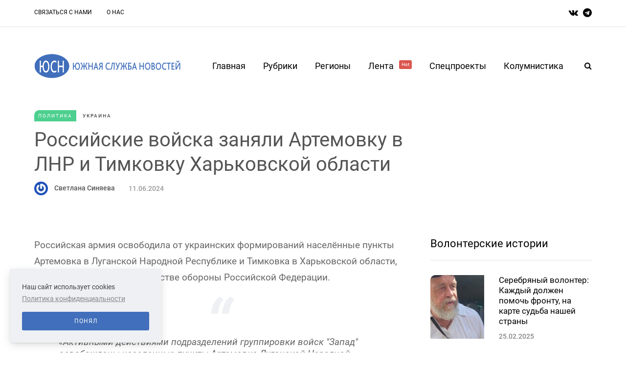

--- FILE ---
content_type: text/html; charset=UTF-8
request_url: https://yugsn.ru/rossiiskie-voiska-zaniali-artemovku-v-lnr-i-timkovku-xarkovskoi-oblasti
body_size: 11819
content:
<!DOCTYPE html>
<html lang="ru">
    <head>
    <meta name="viewport" content="width=device-width, initial-scale=1.0"/>
    <meta charset="UTF-8"/>

    
    <meta property="og:type" content="article"/>
    <meta property="og:title" content="Российские войска заняли Артемовку в ЛНР и Тимковку Харьковской области | Южная Служба Новостей" />
    <meta property="og:description" content="" />
    <meta name="csrf-token" content="Jj0pxkHoNUq8Ez2gejw8GdmJWudw89zx1NC55Oyg">


    <title>Российские войска заняли Артемовку в ЛНР и Тимковку Харьковской области | Южная Служба Новостей</title>
    <link rel="stylesheet" type="text/css" href="/css/app.css" media="all"/>
    <link rel="icon" type="image/png" href="/favicon.png" />
    <!-- Yandex.Metrika counter -->
    <script type="text/javascript" >
        (function(m,e,t,r,i,k,a){m[i]=m[i]||function(){(m[i].a=m[i].a||[]).push(arguments)};
            m[i].l=1*new Date();
            for (var j = 0; j < document.scripts.length; j++) {if (document.scripts[j].src === r) { return; }}
            k=e.createElement(t),a=e.getElementsByTagName(t)[0],k.async=1,k.src=r,a.parentNode.insertBefore(k,a)})
        (window, document, "script", "https://mc.yandex.ru/metrika/tag.js", "ym");

        ym(37634760, "init", {
            clickmap:true,
            trackLinks:true,
            accurateTrackBounce:true
        });
    </script>
    <noscript><div><img src="https://mc.yandex.ru/watch/37634760" style="position:absolute; left:-9999px;" alt="" /></div></noscript>
    <!-- /Yandex.Metrika counter -->
</head>

<body
    class="    post-template-default single single-post single-format-gallery woocommerce-js blog-post-transparent-header-disable blog-small-page-width blog-slider-disable blog-enable-images-animations blog-enable-sticky-sidebar blog-enable-sticky-header blog-style-corners-rounded blog-post-header-with-bg
">

<div class="header-menu-bg menu_white header-menu-uppercase" role="navigation">
    <div class="header-menu">
        <div class="container">
            <div class="row">
                <div class="col-md-10">
                    <div class="menu-top-menu-container-toggle" aria-label="Toggle menu"></div>
                    <div class="menu-top-menu-container">
                        <ul id="menu-top-menu-1" class="links">
                                                            <li class="menu-item menu-item-type-post_type menu-item-object-page">
                                    <a href="https://yugsn.ru/contacts">Связаться с нами</a>
                                </li>
                                                            <li class="menu-item menu-item-type-post_type menu-item-object-page">
                                    <a href="https://yugsn.ru/about">О нас</a>
                                </li>
                                                    </ul>
                    </div>
                </div>
                <div class="right-socials header-right col-md-2">
                    <div class="social-icons-wrapper">
                        <a href="https://vk.com/yugsn" target="_blank" class="a-vk">
                            <i class="fa fa-vk"></i>
                        </a>
                        <a href="https://t.me/yugsn" target="_blank" class="a-telegram">
                            <i class="fa fa-telegram"></i>
                        </a>
                    </div>
                </div>
            </div>
        </div>
    </div>
</div>
<header class="main-header clearfix sticky-header">
    <div class="container">
        <div class="row">
            <div class="col-md-12">
                <div class="header-left">
                    <div class="mainmenu-mobile-toggle" aria-label="Toggle menu">
                        <i class="fa fa-bars" aria-hidden="true"></i>
                    </div>
                    <div class="logo">
                        <a class="logo-link" href="/">
                            <img srcset="/img/logo_2x.png 2x" src="/img/logo.png" alt="южная служба новостей лого"
                                 class="regular-logo">
                        </a>
                    </div>
                </div>
                <div class="header-center">
                    <div class="mainmenu mainmenu-none mainmenu-regularfont mainmenu-noarrow clearfix"
                         role="navigation">
                        <div id="navbar" class="navbar navbar-default clearfix mgt-mega-menu">
                            <div class="navbar-inner">
                                <div class="container">
                                    <div class="navbar-toggle btn btn-grey" data-toggle="collapse"
                                         data-target=".collapse">
                                        Меню
                                    </div>
                                    <div class="navbar-center-wrapper">
                                        <div class="navbar-collapse collapse">
                                            <ul id="menu-main-menu-2" class="nav">
                                                <li class="menu-item menu-item-type-custom menu-item-object-custom current-menu-item current_page_item menu-item-home current-menu-ancestor menu-item-has-children">
                                                    <a href="/">Главная</a>
                                                </li>
                                                <li class="menu-item menu-item-type-custom menu-item-object-custom menu-item-has-children mgt-menu-fullwidth-inside">
                                                    <a href="#">Рубрики</a>
                                                    <ul class="sub-menu">
                                                                                                                    <li id="mgt-menu-item-443"
                                                                class="menu-item menu-item-type-custom menu-item-object-custom">
                                                                <a href="https://yugsn.ru/politika">
                                                                    Политика
                                                                </a>
                                                            </li>
                                                                                                                    <li id="mgt-menu-item-443"
                                                                class="menu-item menu-item-type-custom menu-item-object-custom">
                                                                <a href="https://yugsn.ru/kolumnistika">
                                                                    Колумнистика
                                                                </a>
                                                            </li>
                                                                                                                    <li id="mgt-menu-item-443"
                                                                class="menu-item menu-item-type-custom menu-item-object-custom">
                                                                <a href="https://yugsn.ru/vlast">
                                                                    Власть
                                                                </a>
                                                            </li>
                                                                                                                    <li id="mgt-menu-item-443"
                                                                class="menu-item menu-item-type-custom menu-item-object-custom">
                                                                <a href="https://yugsn.ru/ekonomika">
                                                                    Экономика
                                                                </a>
                                                            </li>
                                                                                                                    <li id="mgt-menu-item-443"
                                                                class="menu-item menu-item-type-custom menu-item-object-custom">
                                                                <a href="https://yugsn.ru/kriminal">
                                                                    Криминал
                                                                </a>
                                                            </li>
                                                                                                                    <li id="mgt-menu-item-443"
                                                                class="menu-item menu-item-type-custom menu-item-object-custom">
                                                                <a href="https://yugsn.ru/obshhestvo">
                                                                    Общество
                                                                </a>
                                                            </li>
                                                                                                                    <li id="mgt-menu-item-443"
                                                                class="menu-item menu-item-type-custom menu-item-object-custom">
                                                                <a href="https://yugsn.ru/kultura">
                                                                    Культура
                                                                </a>
                                                            </li>
                                                                                                                    <li id="mgt-menu-item-443"
                                                                class="menu-item menu-item-type-custom menu-item-object-custom">
                                                                <a href="https://yugsn.ru/sport">
                                                                    Спорт
                                                                </a>
                                                            </li>
                                                                                                                    <li id="mgt-menu-item-443"
                                                                class="menu-item menu-item-type-custom menu-item-object-custom">
                                                                <a href="https://yugsn.ru/nauka">
                                                                    Наука
                                                                </a>
                                                            </li>
                                                                                                                    <li id="mgt-menu-item-443"
                                                                class="menu-item menu-item-type-custom menu-item-object-custom">
                                                                <a href="https://yugsn.ru/proissestvie">
                                                                    Происшествие
                                                                </a>
                                                            </li>
                                                                                                            </ul>
                                                </li>
                                                <li class="menu-item menu-item-type-custom menu-item-object-custom menu-item-has-children mgt-menu-fullwidth-inside">
                                                    <a href="#">Регионы</a>
                                                    <ul class="sub-menu">
                                                                                                                    <li id="mgt-menu-item-443"
                                                                class="menu-item menu-item-type-custom menu-item-object-custom menu-item-has-children">
                                                                <a href="#">СКФО</a>
                                                                <ul class="sub-menu  level-1">
                                                                                                                                            <li id="mgt-menu-item-536"
                                                                            class="menu-item menu-item-type-custom menu-item-object-custom">
                                                                            <a href="https://dagestan.yugsn.ru">Дагестан</a>
                                                                        </li>
                                                                                                                                            <li id="mgt-menu-item-536"
                                                                            class="menu-item menu-item-type-custom menu-item-object-custom">
                                                                            <a href="https://ingushetia.yugsn.ru">Ингушетия</a>
                                                                        </li>
                                                                                                                                            <li id="mgt-menu-item-536"
                                                                            class="menu-item menu-item-type-custom menu-item-object-custom">
                                                                            <a href="https://kbr.yugsn.ru">Кабардино-Балкария</a>
                                                                        </li>
                                                                                                                                            <li id="mgt-menu-item-536"
                                                                            class="menu-item menu-item-type-custom menu-item-object-custom">
                                                                            <a href="https://kchr.yugsn.ru">Карачаево-Черкесия</a>
                                                                        </li>
                                                                                                                                            <li id="mgt-menu-item-536"
                                                                            class="menu-item menu-item-type-custom menu-item-object-custom">
                                                                            <a href="https://osetia.yugsn.ru">Северная Осетия</a>
                                                                        </li>
                                                                                                                                            <li id="mgt-menu-item-536"
                                                                            class="menu-item menu-item-type-custom menu-item-object-custom">
                                                                            <a href="https://stavkray.yugsn.ru">Ставропольский край</a>
                                                                        </li>
                                                                                                                                            <li id="mgt-menu-item-536"
                                                                            class="menu-item menu-item-type-custom menu-item-object-custom">
                                                                            <a href="https://chechnya.yugsn.ru">Чечня</a>
                                                                        </li>
                                                                                                                                    </ul>
                                                            </li>
                                                                                                                    <li id="mgt-menu-item-443"
                                                                class="menu-item menu-item-type-custom menu-item-object-custom menu-item-has-children">
                                                                <a href="#">ЮФО</a>
                                                                <ul class="sub-menu  level-1">
                                                                                                                                            <li id="mgt-menu-item-536"
                                                                            class="menu-item menu-item-type-custom menu-item-object-custom">
                                                                            <a href="https://adg.yugsn.ru">Адыгея</a>
                                                                        </li>
                                                                                                                                            <li id="mgt-menu-item-536"
                                                                            class="menu-item menu-item-type-custom menu-item-object-custom">
                                                                            <a href="https://astrobl.yugsn.ru">Астраханская область </a>
                                                                        </li>
                                                                                                                                            <li id="mgt-menu-item-536"
                                                                            class="menu-item menu-item-type-custom menu-item-object-custom">
                                                                            <a href="https://volgobl.yugsn.ru">Волгоградская область</a>
                                                                        </li>
                                                                                                                                            <li id="mgt-menu-item-536"
                                                                            class="menu-item menu-item-type-custom menu-item-object-custom">
                                                                            <a href="https://kalmykia.yugsn.ru">Калмыкия </a>
                                                                        </li>
                                                                                                                                            <li id="mgt-menu-item-536"
                                                                            class="menu-item menu-item-type-custom menu-item-object-custom">
                                                                            <a href="https://krd.yugsn.ru">Краснодарский край</a>
                                                                        </li>
                                                                                                                                            <li id="mgt-menu-item-536"
                                                                            class="menu-item menu-item-type-custom menu-item-object-custom">
                                                                            <a href="https://crimea.yugsn.ru">Крым</a>
                                                                        </li>
                                                                                                                                            <li id="mgt-menu-item-536"
                                                                            class="menu-item menu-item-type-custom menu-item-object-custom">
                                                                            <a href="https://rnd.yugsn.ru">Ростовская область</a>
                                                                        </li>
                                                                                                                                            <li id="mgt-menu-item-536"
                                                                            class="menu-item menu-item-type-custom menu-item-object-custom">
                                                                            <a href="https://sev.yugsn.ru">Севастополь</a>
                                                                        </li>
                                                                                                                                            <li id="mgt-menu-item-536"
                                                                            class="menu-item menu-item-type-custom menu-item-object-custom">
                                                                            <a href="https://zaporogie.yugsn.ru">Запорожская область</a>
                                                                        </li>
                                                                                                                                            <li id="mgt-menu-item-536"
                                                                            class="menu-item menu-item-type-custom menu-item-object-custom">
                                                                            <a href="https://hersonhina.yugsn.ru">Херсонская область</a>
                                                                        </li>
                                                                                                                                            <li id="mgt-menu-item-536"
                                                                            class="menu-item menu-item-type-custom menu-item-object-custom">
                                                                            <a href="https://lnr.yugsn.ru">Луганская Народная Республика</a>
                                                                        </li>
                                                                                                                                            <li id="mgt-menu-item-536"
                                                                            class="menu-item menu-item-type-custom menu-item-object-custom">
                                                                            <a href="https://dnr.yugsn.ru">Донецкая Народная Республика</a>
                                                                        </li>
                                                                                                                                    </ul>
                                                            </li>
                                                                                                                    <li id="mgt-menu-item-443"
                                                                class="menu-item menu-item-type-custom menu-item-object-custom menu-item-has-children">
                                                                <a href="#">Страны</a>
                                                                <ul class="sub-menu  level-1">
                                                                                                                                            <li id="mgt-menu-item-536"
                                                                            class="menu-item menu-item-type-custom menu-item-object-custom">
                                                                            <a href="https://abkhazia.yugsn.ru">Абхазия </a>
                                                                        </li>
                                                                                                                                            <li id="mgt-menu-item-536"
                                                                            class="menu-item menu-item-type-custom menu-item-object-custom">
                                                                            <a href="https://az.yugsn.ru">Азербайджан</a>
                                                                        </li>
                                                                                                                                            <li id="mgt-menu-item-536"
                                                                            class="menu-item menu-item-type-custom menu-item-object-custom">
                                                                            <a href="https://am.yugsn.ru">Армения</a>
                                                                        </li>
                                                                                                                                            <li id="mgt-menu-item-536"
                                                                            class="menu-item menu-item-type-custom menu-item-object-custom">
                                                                            <a href="https://kz.yugsn.ru">Казахстан</a>
                                                                        </li>
                                                                                                                                            <li id="mgt-menu-item-536"
                                                                            class="menu-item menu-item-type-custom menu-item-object-custom">
                                                                            <a href="https://ua.yugsn.ru">Украина</a>
                                                                        </li>
                                                                                                                                            <li id="mgt-menu-item-536"
                                                                            class="menu-item menu-item-type-custom menu-item-object-custom">
                                                                            <a href="https://srbija.yugsn.ru">Сербия</a>
                                                                        </li>
                                                                                                                                            <li id="mgt-menu-item-536"
                                                                            class="menu-item menu-item-type-custom menu-item-object-custom">
                                                                            <a href="https://donbass.yugsn.ru">Большой Донбасс</a>
                                                                        </li>
                                                                                                                                            <li id="mgt-menu-item-536"
                                                                            class="menu-item menu-item-type-custom menu-item-object-custom">
                                                                            <a href="https://kg.yugsn.ru">Кыргызстан</a>
                                                                        </li>
                                                                                                                                            <li id="mgt-menu-item-536"
                                                                            class="menu-item menu-item-type-custom menu-item-object-custom">
                                                                            <a href="https://tver.yugsn.ru">Тверская область</a>
                                                                        </li>
                                                                                                                                    </ul>
                                                            </li>
                                                                                                            </ul>
                                                </li>
                                                <li class="menu-item menu-item-type-taxonomy menu-item-object-category">
                                                    <a href="https://yugsn.ru/news">
                                                        Лента
                                                        <sup style="background-color: #db564f">Hot</sup>
                                                    </a>
                                                </li>
                                                <li class="menu-item menu-item-type-post_type menu-item-object-page">
                                                    <a href="https://yugsn.ru/speczproektyi">Спецпроекты</a>
                                                    <ul class="sub-menu">
                                                                                                                    <li id="mgt-menu-item-443"
                                                                class="menu-item menu-item-type-custom menu-item-object-custom">
                                                                <a href="https://yugsn.ru/v-obieektive-pravdy">
                                                                    В объективе правды
                                                                </a>
                                                            </li>
                                                                                                                    <li id="mgt-menu-item-443"
                                                                class="menu-item menu-item-type-custom menu-item-object-custom">
                                                                <a href="https://yugsn.ru/voprosy-istorii">
                                                                    Вопросы истории
                                                                </a>
                                                            </li>
                                                                                                                    <li id="mgt-menu-item-443"
                                                                class="menu-item menu-item-type-custom menu-item-object-custom">
                                                                <a href="https://yugsn.ru/volonterskie-istorii">
                                                                    Волонтерские истории
                                                                </a>
                                                            </li>
                                                                                                                    <li id="mgt-menu-item-443"
                                                                class="menu-item menu-item-type-custom menu-item-object-custom">
                                                                <a href="https://yugsn.ru/ot-dona-do-savy">
                                                                    От Дона до Савы
                                                                </a>
                                                            </li>
                                                                                                                    <li id="mgt-menu-item-443"
                                                                class="menu-item menu-item-type-custom menu-item-object-custom">
                                                                <a href="https://yugsn.ru/rostovskie-nacional-predateli">
                                                                    Ростовские национал-предатели
                                                                </a>
                                                            </li>
                                                                                                                    <li id="mgt-menu-item-443"
                                                                class="menu-item menu-item-type-custom menu-item-object-custom">
                                                                <a href="https://yugsn.ru/peterburg-putesestvui-i-ozdoravlivaisia">
                                                                    Петербург: Путешествуй и оздоравливайся!
                                                                </a>
                                                            </li>
                                                                                                                    <li id="mgt-menu-item-443"
                                                                class="menu-item menu-item-type-custom menu-item-object-custom">
                                                                <a href="https://yugsn.ru/letopis-pobedy">
                                                                    Летопись Победы
                                                                </a>
                                                            </li>
                                                                                                                    <li id="mgt-menu-item-443"
                                                                class="menu-item menu-item-type-custom menu-item-object-custom">
                                                                <a href="https://yugsn.ru/druzba-proverennaia-vremenem-avtorskaia-kolonka-ami-maulani">
                                                                    Россия — Индонезия. Дружба, проверенная временем
                                                                </a>
                                                            </li>
                                                                                                                    <li id="mgt-menu-item-443"
                                                                class="menu-item menu-item-type-custom menu-item-object-custom">
                                                                <a href="https://yugsn.ru/istorii-i-sudby-legendarnyx-rossiiskix-diplomatov">
                                                                    Истории и судьбы легендарных дипломатов
                                                                </a>
                                                            </li>
                                                                                                                    <li id="mgt-menu-item-443"
                                                                class="menu-item menu-item-type-custom menu-item-object-custom">
                                                                <a href="https://yugsn.ru/kolumbiia-kultura-rozdennaia-v-temnote">
                                                                    Колумбия. Культура, рожденная в темноте
                                                                </a>
                                                            </li>
                                                                                                                    <li id="mgt-menu-item-443"
                                                                class="menu-item menu-item-type-custom menu-item-object-custom">
                                                                <a href="https://yugsn.ru/liudi-iuga">
                                                                    Люди юга
                                                                </a>
                                                            </li>
                                                                                                                    <li id="mgt-menu-item-443"
                                                                class="menu-item menu-item-type-custom menu-item-object-custom">
                                                                <a href="https://yugsn.ru/kavkaz-i-aziia-v-epoxu-novogo-miroporiadka">
                                                                    Кавказ и Азия в эпоху нового миропорядка
                                                                </a>
                                                            </li>
                                                                                                            </ul>
                                                </li>
                                                <li id="mgt-menu-item-325"
                                                    class="menu-item menu-item-type-post_type menu-item-object-page">
                                                    <a href="https://yugsn.ru/kolumnistika">Колумнистика</a>
                                                </li>
                                            </ul>
                                        </div>
                                    </div>
                                </div>
                            </div>
                        </div>
                    </div>
                </div>
                <div class="header-right">
                    <div class="search-toggle-wrapper search-header">
                        <form method="GET" role="search" class="searchform" action="https://yugsn.ru/search">
                            <input type="search" class="field" id="search" name="query"
                                   placeholder="Введите запрос здесь">
                            <input type="submit" class="submit btn" value="Найти">
                        </form>
                        <a class="search-toggle-btn" aria-label="Search toggle">
                            <i class="fa fa-search" aria-hidden="true"></i>
                        </a>
                    </div>
                </div>
            </div>
        </div>
    </div>
</header>

    <div class="container container-page-item-title with-bg aos-init aos-animate" data-aos="fade-up">
    <div class="row">
        <div class="row">
            <div class="page-item-title-single" style="padding: 10px 0">
                <div class="saxon-post-single saxon-post aos-init aos-animate" data-aos="fade-up">
                    <div class="post-categories" style="justify-content: flex-start">
                                                    <a href="https://yugsn.ru/politika" class="mark category">
                                Политика
                            </a>
                                                <a href="https://ua.yugsn.ru" class="mark region">
                            Украина
                        </a>
                    </div>
                    <div class="saxon-post-details" style="text-align: left">
                        <h1 class="post-title" style="color: #555; margin: 10px 0">
                            Российские войска заняли Артемовку в ЛНР и Тимковку Харьковской области
                        </h1>
                        <div
                            style="display: flex; flex-direction: row; flex-wrap: wrap; justify-content: flex-start; align-items: center">
                                                        <div class="post-author">
                                <div class="post-author-image">
                                    <a href="https://yugsn.ru/user/svetlana_siniaeva-34">
                                        <img src="https://www.gravatar.com/avatar/89d60c38d59a44e98491064af163ec68?s=28&amp;amp;d=mm" class="avatar avatar-28 photo"
                                             height="28" width="28">
                                    </a>
                                </div>

                                <a style="display: inline-block; color: #555"
                                   href="https://yugsn.ru/user/svetlana_siniaeva-34">
                                    Светлана Синяева
                                </a>
                            </div>
                                                        <div class="post-date" style="color: #999">
                                11.06.2024
                            </div>
                        </div>
                    </div>
                </div>
            </div>
        </div>
    </div>
</div>
    <div class="post-container container span-col-md-8">
        <div class="row">
            <div class="col-md-8">
                <div class="blog-post blog-post-single clearfix">
                    <article
                        class="post type-post status-publish format-standard has-post-thumbnail hentry category-lifestyle tag-business tag-design tag-finance tag-phones tag-technology">
                        <div class="post-content-wrapper">
                            <div class="post-content clearfix">
                                <div class="entry-content">
                                    <p>Российская армия освободила от украинских формирований населённые пункты Артемовка в Луганской Народной Республике и Тимковка в Харьковской области, о чём сообщили в Министерстве обороны Российской Федерации.</p><blockquote><em>«Активными действиями подразделений группировки войск "Запад" освобождены населенные пункты Артемовка Луганской Народной Республики и Тимковка Харьковской области", – говорится в Telegram-канале МО.</em></blockquote><p>По информации министерства обороны, российские войска нанесли поражение противнику вблизи Купянска в Харьковской области и в районе населённого пункта Невское в ЛНР. Сообщается, что за сутки ВСУ потеряли более 560 человек личного состава.</p><p>Напомним, ранее российские войска выбили вооружённые силы Украины из Новоалександровки и Новопокровки. Украинскому командованию не удаётся преодолеть кризис, который, очевидно, возник на всей полосе действий российской группировки войск «Центр». Поэтому продвижение российских войск остановить не получается.</p><p><br></p><p><span style="color: rgb(187, 187, 187);">Фото: Военное обозрение</span> </p>                                </div>
                            </div>
                        </div>
                    </article>
                    <div class="saxon-post saxon-post-bottom">
                        <div class="post-details-bottom">
                            <div class="post-info-tags">
                                                                    <div class="tags clearfix">
                                                                                    <a href="https://yugsn.ru/tag/%D0%A1%D0%92%D0%9E"
                                               rel="tag">#СВО</a>
                                                                                    <a href="https://yugsn.ru/tag/%D0%A1%D0%92%D0%9E.%D0%A3%D0%BA%D1%80%D0%B0%D0%B8%D0%BD%D0%B0"
                                               rel="tag">#СВО.Украина</a>
                                                                                    <a href="https://yugsn.ru/tag/%D0%A1%D0%92%D0%9E.%D0%92%D0%A1%D0%A3"
                                               rel="tag">#СВО.ВСУ</a>
                                                                                    <a href="https://yugsn.ru/tag/%D0%92%D0%A1%D0%A3"
                                               rel="tag">#ВСУ</a>
                                                                                    <a href="https://yugsn.ru/tag/%D0%92%D0%A1%D0%A0%D0%A4"
                                               rel="tag">#ВСРФ</a>
                                                                            </div>
                                                            </div>

                            <div class="post-info-wrapper">
                                <div class="post-info-comments"
                                     style="display: flex; flex-direction: row; align-items: center">
                                    <i class="fa fa-comment-o" aria-hidden="true"></i>
                                    <a href="#comments">
                                        0
                                    </a>
                                </div>
                                <div class="post-info-views"
                                     style="display: flex; flex-direction: row; align-items: center;">
                                    <i class="fa fa-eye" aria-hidden="true"></i>
                                    1094
                                </div>
                            </div>
                        </div>
                    </div>
                    <div class="author-micro aos-init aos-animate" data-aos="fade-up">
    <div class="author-image">
        <a href="https://yugsn.ru/user/svetlana_siniaeva-34">
            <img src="https://yugsn.ru//files/nophoto.png?s=170&amp;d=mm"
                 class="avatar avatar-post photo">
        </a>
    </div>
    <div class="author-info">
        <div class="author-name">
            <a href="https://yugsn.ru/user/svetlana_siniaeva-34" title="Светлана Синяева" rel="author">
                Светлана Синяева
            </a>
        </div>
        <div class="author-description">
            Автор публикации
        </div>

    </div>
    <div class="clear"></div>
</div>
                </div>
                <div class="reply-form" style="display: none">
                    <form class="form comment-form ec-form" method="POST"
                          action="https://yugsn.ru/rossiiskie-voiska-zaniali-artemovku-v-lnr-i-timkovku-xarkovskoi-oblasti/comment"
                          role="form">
                        <input type="hidden" name="parent" value="">
                        <div class="form-group">
                            <label class="control-label">Ваше имя (не обязательно)</label>
                            <input type="text" name="username" class="form-control" placeholder="Иван Юрьевич">
                            <span class="field-error help-block" id="field-username"></span>
                        </div>

                        <div class="form-group">
                            <label class="control-label">Электронная почта (не обязательно)</label>
                            <span class="small">Если хотите получать оповещения об ответах на комментарий</span>
                            <input type="text" name="email" class="form-control" placeholder="ivan_y@mail.ru">
                            <span class="field-error help-block" id="field-email"></span>
                        </div>

                        <div class="form-group">
                            <label for="ec-text-resource-34738" class="control-label">Ваше сообщение</label>
                            <textarea type="text" name="text" class="form-control" rows="5"></textarea>
                            <span class="field-error help-block" id="field-text"></span>
                        </div>


                        <div class="form-actions">
                            <input type="submit" class="btn btn-primary" name="send" value="Отправить">
                        </div>
                    </form>
                </div>
                <h3 class="comment-reply-title">Написать комментарий</h3>
                <form class="form comment-form ec-form" id="#comments" method="POST"
                      action="https://yugsn.ru/rossiiskie-voiska-zaniali-artemovku-v-lnr-i-timkovku-xarkovskoi-oblasti/comment"
                      role="form">
                    <div class="form-group">
                        <label class="control-label">Ваше имя (не обязательно)</label>
                        <input type="text" name="username" class="form-control" placeholder="Иван Юрьевич">
                        <span class="field-error help-block" id="field-username"></span>
                    </div>

                    <div class="form-group">
                        <label class="control-label">Электронная почта (не обязательно)</label>
                        <span class="small">Если хотите получать оповещения об ответах на комментарий</span>
                        <input type="text" name="email" class="form-control" placeholder="ivan_y@mail.ru">
                        <span class="field-error help-block" id="field-email"></span>
                    </div>

                    <div class="form-group">
                        <label for="ec-text-resource-34738" class="control-label">Ваше сообщение</label>
                        <textarea type="text" name="text" class="form-control" rows="5"></textarea>
                        <span class="field-error help-block" id="field-text"></span>
                    </div>


                    <div class="form-actions">
                        <input type="submit" class="btn btn-primary" name="send" value="Отправить">
                    </div>
                </form>

                <div id="comments" class="comments-area">
                    <h2 class="comments-title">
                        0 комментариев
                    </h2>

                    <div class="comment-list">
                                            </div>
                </div>
                <nav id="nav-below" class="navigation-post">
    <div class="container-fluid">
        <div class="row">
                            <div class="col-md-6 nav-post-prev saxon-post">
                    <div class="saxon-post-image-wrapper">
                        <a href="https://yugsn.ru/v-mariupole-k-2025-godu-vosstanoviat-dvorec-kultury-caika">
                            <div class="saxon-post-image"
                                 style="background-image: url(https://yugsn.ru//articles/42297/conversions/934ca98fe0c9d4b9ddb876e3d3c2a2c4d994b07f-thumb-small-vertical.jpg);">
                            </div>
                        </a>
                    </div>
                    <a href="https://yugsn.ru/v-mariupole-k-2025-godu-vosstanoviat-dvorec-kultury-caika"
                       class="nav-post-title-link">
                        <div class="nav-post-title">Предыдущая</div>
                        <div class="nav-post-name">
                            В Мариуполе  к 2025 году восстановят дворец культуры «Чайка»
                        </div>
                    </a>
                </div>
                                        <div class="col-md-6 nav-post-next saxon-post">
                    <a href="https://yugsn.ru/v-kabinete-arestovannogo-glavy-nacbanka-ingusetii-prosli-obyski"
                       class="nav-post-title-link">
                        <div class="nav-post-title">Следующая</div>
                        <div class="nav-post-name">
                            В кабинете арестованного главы Нацбанка Ингушетии прошли обыски
                        </div>
                    </a>
                    <div class="saxon-post-image-wrapper">
                        <a href="https://yugsn.ru/v-kabinete-arestovannogo-glavy-nacbanka-ingusetii-prosli-obyski">
                            <div class="saxon-post-image"
                                 style="background-image: url(https://yugsn.ru//articles/57951/8a2862b463256831c997f03c1e805022020971e0.jpg);">
                            </div>
                        </a>
                    </div>
                </div>
                    </div>
    </div>
</nav>
                <div class="container saxon-subscribe-block-container saxon-block" data-aos="fade-up">
    <div class="saxon-subscribe-block">
        <div class="row">
            <div class="col-md-12">
                <h5><strong>Подпишитесь на нашу рассылку <br class="br"/>и будьте в курсе</strong></h5>
                <form class="mc4wp-form subscribe-form" method="post" action="https://yugsn.ru/subscribe">
                    <div class="mc4wp-form-fields">
                        <div class="mailchimp-widget-signup-form">
                            <input type="email" name="email" placeholder="Введите Ваш e-mail" required/>
                            <button type="submit" class="btn">
                                Подписка
                            </button>
                        </div>
                    </div>
                    <div class="errors"></div>
                </form>
            </div>
        </div>
    </div>
</div>
                <div class="clear"></div>
            </div>
            <div class="col-md-4 main-sidebar sidebar sidebar-right" data-aos="fade-up" role="complementary">
    <ul id="main-sidebar">
        <li id="saxon-list-posts-4" class="widget widget_saxon_list_entries">
            <h2 class="widgettitle">
                <a href="https://yugsn.ru/volonterskie-istorii" class="aside-title-link">
                    Волонтерские истории
                </a>
            </h2>
            <ul>
                                    <li class="template-shortline id-55585">
                        <div class="saxon-shortline-post saxon-post" data-aos="fade-up">
                            <div class="saxon-post-image-wrapper">
                                <a href="#">
                                    <div class="saxon-post-image"
                                         style="background-image: url(https://yugsn.ru//articles/50371/conversions/d41b5fe1ea18e95118b5c54df8066e6e1484cbe5-thumb-mini.jpg);">
                                    </div>
                                </a>
                            </div>
                            <div class="saxon-post-details">
                                                                <h3 class="post-title">
                                    <a href="https://yugsn.ru/serebrianyi-volonter-kazdyi-dolzen-pomoc-frontu-na-karte-sudba-nasei-strany">
                                        Серебряный волонтер: Каждый должен помочь фронту, на карте судьба нашей страны
                                    </a>
                                </h3>
                                <div class="post-date">
                                    25.02.2025
                                </div>
                            </div>
                        </div>
                    </li>
                                    <li class="template-shortline id-53442">
                        <div class="saxon-shortline-post saxon-post" data-aos="fade-up">
                            <div class="saxon-post-image-wrapper">
                                <a href="#">
                                    <div class="saxon-post-image"
                                         style="background-image: url(https://yugsn.ru//articles/48192/conversions/2932271e219e31dd89c9bc6df16afabe92bff626-thumb-mini.jpg);">
                                    </div>
                                </a>
                            </div>
                            <div class="saxon-post-details">
                                                                    <div class="post-categories">
                                        <a href="https://rnd.yugsn.ru" class="mark region">
                                            Ростовская область
                                        </a>
                                    </div>
                                                                <h3 class="post-title">
                                    <a href="https://yugsn.ru/poprobui-mozet-polucitsia-kak-volontery-v-persianovskom-selskom-poselenii-pomogaiut-rossiiskim-voennosluzashhim">
                                        «Попробуй, может получится». Как волонтеры поселка Персиановкий помогают российским военнослужащим
                                    </a>
                                </h3>
                                <div class="post-date">
                                    13.12.2024
                                </div>
                            </div>
                        </div>
                    </li>
                                    <li class="template-shortline id-53437">
                        <div class="saxon-shortline-post saxon-post" data-aos="fade-up">
                            <div class="saxon-post-image-wrapper">
                                <a href="#">
                                    <div class="saxon-post-image"
                                         style="background-image: url(https://yugsn.ru//articles/48186/conversions/1bd20876df26b1f95481d964e4a9a03a6c454c5f-thumb-mini.jpg);">
                                    </div>
                                </a>
                            </div>
                            <div class="saxon-post-details">
                                                                <h3 class="post-title">
                                    <a href="https://yugsn.ru/frontovoi-spalnik-ot-kutiur">
                                        Фронтовой спальник от кутюр
                                    </a>
                                </h3>
                                <div class="post-date">
                                    13.12.2024
                                </div>
                            </div>
                        </div>
                    </li>
                                    <li class="template-shortline id-53415">
                        <div class="saxon-shortline-post saxon-post" data-aos="fade-up">
                            <div class="saxon-post-image-wrapper">
                                <a href="#">
                                    <div class="saxon-post-image"
                                         style="background-image: url(https://yugsn.ru//articles/48164/conversions/3fc987d5f4e322fc35b9d4f76a8a1715ef3f61a8-thumb-mini.jpg);">
                                    </div>
                                </a>
                            </div>
                            <div class="saxon-post-details">
                                                                <h3 class="post-title">
                                    <a href="https://yugsn.ru/sveca-pobedy-i-svoix-ne-brosaem-istorii-dvux-volonterskix-dvizenii">
                                        «Свеча Победы» и «Своих не бросаем»: истории двух волонтерских движений
                                    </a>
                                </h3>
                                <div class="post-date">
                                    12.12.2024
                                </div>
                            </div>
                        </div>
                    </li>
                                    <li class="template-shortline id-53402">
                        <div class="saxon-shortline-post saxon-post" data-aos="fade-up">
                            <div class="saxon-post-image-wrapper">
                                <a href="#">
                                    <div class="saxon-post-image"
                                         style="background-image: url(https://yugsn.ru//articles/48150/conversions/de2c0f000a1a73c9ac82b492aca65b5a061da46a-thumb-mini.jpg);">
                                    </div>
                                </a>
                            </div>
                            <div class="saxon-post-details">
                                                                <h3 class="post-title">
                                    <a href="https://yugsn.ru/volonter-kadzit-o-masinax-priletax-blokpostax">
                                        Волонтер Каджит. О машинах, прилетах, блокпостах
                                    </a>
                                </h3>
                                <div class="post-date">
                                    12.12.2024
                                </div>
                            </div>
                        </div>
                    </li>
                            </ul>
        </li>
        <li>
            <div class="col-md-12 saxon-block-button" data-aos="fade-up">
                <a href="https://yugsn.ru/volonterskie-istorii" class="btn btn-grey btn-load-more">
                    Смотреть еще
                </a>
            </div>
        </li>
        
        
        <li id="saxon-list-posts-2" class="widget widget_saxon_list_entries">
            <h2 class="widgettitle">Популярное</h2>
            <ul>
                                    <li class="template-postsmasonry1-2">
                        <div class="saxon-postsmasonry1-post saxon-postsmasonry1_2-post saxon-post" data-aos="fade-up">
                            <div class="saxon-post-image-wrapper">
                                <a href="https://yugsn.ru/donbass-posle-fasistskoi-okkupacii-vosstanavlivali-250-tysiac-zenshhin">
                                    <div class="saxon-post-image"
                                         style="background-image: url(https://yugsn.ru//articles/25855/conversions/2c09dac077d0ed25de35e3a5f750bd2ae7b3e2bf-thumb-small-horizon.jpg);">
                                    </div>
                                </a>
                                <div class="post-categories">
                                                                            <a href="https://donbass.yugsn.ru" class="mark region">
                                            Большой Донбасс
                                        </a>
                                                                                                                <a href="https://yugsn.ru/voprosy-istorii" class="mark category">
                                            Вопросы истории
                                        </a>
                                                                    </div>
                            </div>
                            <div class="saxon-post-details">
                                <h3 class="post-title">
                                    <a href="https://yugsn.ru/donbass-posle-fasistskoi-okkupacii-vosstanavlivali-250-tysiac-zenshhin">
                                        Донбасс после фашистской оккупации восстанавливали 250 тысяч женщин
                                    </a>
                                </h3>
                                <div class="post-date">
                                    04.11.2022
                                </div>
                            </div>
                        </div>
                    </li>
                                    <li class="template-postsmasonry1-2">
                        <div class="saxon-postsmasonry1-post saxon-postsmasonry1_2-post saxon-post" data-aos="fade-up">
                            <div class="saxon-post-image-wrapper">
                                <a href="https://yugsn.ru/tri-yubilejnyie-marki-budushhego-gosudarstva-na-balkanax">
                                    <div class="saxon-post-image"
                                         style="background-image: url(https://yugsn.ru//articles/17500/conversions/xz1p20-thumb-small-horizon.jpg);">
                                    </div>
                                </a>
                                <div class="post-categories">
                                                                                                                <a href="https://yugsn.ru/kolumnistika" class="mark category">
                                            Колумнистика
                                        </a>
                                                                    </div>
                            </div>
                            <div class="saxon-post-details">
                                <h3 class="post-title">
                                    <a href="https://yugsn.ru/tri-yubilejnyie-marki-budushhego-gosudarstva-na-balkanax">
                                        Три юбилейные марки будущего государства на Балканах
                                    </a>
                                </h3>
                                <div class="post-date">
                                    15.01.2023
                                </div>
                            </div>
                        </div>
                    </li>
                                    <li class="template-postsmasonry1-2">
                        <div class="saxon-postsmasonry1-post saxon-postsmasonry1_2-post saxon-post" data-aos="fade-up">
                            <div class="saxon-post-image-wrapper">
                                <a href="https://yugsn.ru/bog-podast-russkie-rokery-zaukraincy-vynuzdeny-kormitsia-v-rossii">
                                    <div class="saxon-post-image"
                                         style="background-image: url(https://yugsn.ru//articles/28211/conversions/1e28be828a1cc3532573ced48fa9259feb7fa609-thumb-small-horizon.jpg);">
                                    </div>
                                </a>
                                <div class="post-categories">
                                                                            <a href="https://ua.yugsn.ru" class="mark region">
                                            Украина
                                        </a>
                                                                                                                <a href="https://yugsn.ru/politika" class="mark category">
                                            Политика
                                        </a>
                                                                            <a href="https://yugsn.ru/obshhestvo" class="mark category">
                                            Общество
                                        </a>
                                                                    </div>
                            </div>
                            <div class="saxon-post-details">
                                <h3 class="post-title">
                                    <a href="https://yugsn.ru/bog-podast-russkie-rokery-zaukraincy-vynuzdeny-kormitsia-v-rossii">
                                        Бог подаст: Русские рокеры-«заукраинцы» вынуждены кормиться в России
                                    </a>
                                </h3>
                                <div class="post-date">
                                    23.03.2023
                                </div>
                            </div>
                        </div>
                    </li>
                                    <li class="template-postsmasonry1-2">
                        <div class="saxon-postsmasonry1-post saxon-postsmasonry1_2-post saxon-post" data-aos="fade-up">
                            <div class="saxon-post-image-wrapper">
                                <a href="https://yugsn.ru/germanskii-prezident-vernulsia-na-mesto-prestupleniia-svoix-otcov-i-dedov">
                                    <div class="saxon-post-image"
                                         style="background-image: url(https://yugsn.ru//articles/25875/conversions/54f2fb7dec4a1e14a7bab85bc713d47e53b15651-thumb-small-horizon.jpg);">
                                    </div>
                                </a>
                                <div class="post-categories">
                                                                            <a href="https://ua.yugsn.ru" class="mark region">
                                            Украина
                                        </a>
                                                                                                                <a href="https://yugsn.ru/voprosy-istorii" class="mark category">
                                            Вопросы истории
                                        </a>
                                                                    </div>
                            </div>
                            <div class="saxon-post-details">
                                <h3 class="post-title">
                                    <a href="https://yugsn.ru/germanskii-prezident-vernulsia-na-mesto-prestupleniia-svoix-otcov-i-dedov">
                                        Германский президент вернулся на место преступления своих отцов и дедов
                                    </a>
                                </h3>
                                <div class="post-date">
                                    02.02.2023
                                </div>
                            </div>
                        </div>
                    </li>
                                    <li class="template-postsmasonry1-2">
                        <div class="saxon-postsmasonry1-post saxon-postsmasonry1_2-post saxon-post" data-aos="fade-up">
                            <div class="saxon-post-image-wrapper">
                                <a href="https://yugsn.ru/pervye-donskie-cekisty-ot-okkupacii-do-pobedy-na-besprizornostiu">
                                    <div class="saxon-post-image"
                                         style="background-image: url(https://yugsn.ru//articles/26375/conversions/2d73942fdde95117881185732c8d1c49912fc979-thumb-small-horizon.jpg);">
                                    </div>
                                </a>
                                <div class="post-categories">
                                                                            <a href="https://rnd.yugsn.ru" class="mark region">
                                            Ростовская область
                                        </a>
                                                                                                                <a href="https://yugsn.ru/voprosy-istorii" class="mark category">
                                            Вопросы истории
                                        </a>
                                                                    </div>
                            </div>
                            <div class="saxon-post-details">
                                <h3 class="post-title">
                                    <a href="https://yugsn.ru/pervye-donskie-cekisty-ot-okkupacii-do-pobedy-na-besprizornostiu">
                                        Первые донские чекисты: от немецкой оккупации до победы над беспризорностью
                                    </a>
                                </h3>
                                <div class="post-date">
                                    28.04.2023
                                </div>
                            </div>
                        </div>
                    </li>
                            </ul>
        </li>
    </ul>
</div>
        </div>
    </div>


<!--footer-->
<div class="footer-sidebar-2-wrapper footer-white">
    <div class="footer-sidebar-2 sidebar container footer-sidebar-2-container">
        <div class="footer-info">
            <div class="row">
                <div class="site-info col-md-12">
                    Сетевое издание "Южная служба новостей" зарегистрировано Федеральной службой по надзору в сфере
                    связи,
                    информационных технологий и массовых коммуникаций (Роскомнадзор) 05.03. 2018 года.
                    Свидетельство о регистрации ЭЛ № ФС77-72411
                </div>
            </div>
            <div class="last-row">
                <div class="last-row__item last-row__menu">
                    <ul id="menu-top-menu-1" class="links bottom-menu">
                                                <li class="menu-item menu-item-type-post_type menu-item-object-page">
                            <a href="https://yugsn.ru/contacts">Связаться с нами</a>
                        </li>
                                                <li class="menu-item menu-item-type-post_type menu-item-object-page">
                            <a href="https://yugsn.ru/about">О нас</a>
                        </li>
                                            </ul>
                </div>
                <div class="last-row__item last-row__social">
                    <div class="social-icons-wrapper">
                        <a href="https://vk.com/yugsn" target="_blank" class="a-vk"><i class="fa fa-vk"></i></a>
                        <a href="https://t.me/yugsn" target="_blank" class="a-telegram"><i class="fa fa-telegram"></i></a>
                    </div>
                </div>
            </div>
        </div>
    </div>
</div>
<a class="scroll-to-top btn alt" aria-label="Scroll to top" href="#top"></a>
<div class="footer-wrapper"></div>
<script type="text/javascript" src="/js/app.js"></script>
<div id="catapult-cookie-bar">
    <span class="ctcc-left-side">
        Наш сайт использует cookies
        <a class="ctcc-more-info-link" tabindex=0 target="_blank" href="#">
            Политика конфиденциальности
        </a>
    </span>
    <span class="ctcc-right-side">
        <button id="catapultCookie" tabindex=0 onclick="catapultAcceptCookies();">Понял</button>
    </span>
</div>
</body>
</html>


--- FILE ---
content_type: application/javascript; charset=utf-8
request_url: https://yugsn.ru/js/app.js
body_size: 118601
content:
/*! For license information please see app.js.LICENSE.txt */
(()=>{var t,e={194:function(t){var e;e=function(){"use strict";function t(t,e){var n=Object.keys(t);if(Object.getOwnPropertySymbols){var i=Object.getOwnPropertySymbols(t);e&&(i=i.filter((function(e){return Object.getOwnPropertyDescriptor(t,e).enumerable}))),n.push.apply(n,i)}return n}function e(e){for(var n=1;n<arguments.length;n++){var o=null!=arguments[n]?arguments[n]:{};n%2?t(Object(o),!0).forEach((function(t){i(e,t,o[t])})):Object.getOwnPropertyDescriptors?Object.defineProperties(e,Object.getOwnPropertyDescriptors(o)):t(Object(o)).forEach((function(t){Object.defineProperty(e,t,Object.getOwnPropertyDescriptor(o,t))}))}return e}function n(t,e){for(var n=0;n<e.length;n++){var i=e[n];i.enumerable=i.enumerable||!1,i.configurable=!0,"value"in i&&(i.writable=!0),Object.defineProperty(t,i.key,i)}}function i(t,e,n){return e in t?Object.defineProperty(t,e,{value:n,enumerable:!0,configurable:!0,writable:!0}):t[e]=n,t}function o(t){return function(t){if(Array.isArray(t))return s(t)}(t)||function(t){if("undefined"!=typeof Symbol&&null!=t[Symbol.iterator]||null!=t["@@iterator"])return Array.from(t)}(t)||r(t)||function(){throw new TypeError("Invalid attempt to spread non-iterable instance.\nIn order to be iterable, non-array objects must have a [Symbol.iterator]() method.")}()}function r(t,e){if(t){if("string"==typeof t)return s(t,e);var n=Object.prototype.toString.call(t).slice(8,-1);return"Object"===n&&t.constructor&&(n=t.constructor.name),"Map"===n||"Set"===n?Array.from(t):"Arguments"===n||/^(?:Ui|I)nt(?:8|16|32)(?:Clamped)?Array$/.test(n)?s(t,e):void 0}}function s(t,e){(null==e||e>t.length)&&(e=t.length);for(var n=0,i=new Array(e);n<e;n++)i[n]=t[n];return i}var a=function(t,e,n){t.dispatchEvent(new CustomEvent(n,{bubbles:!0,detail:e,cancelable:!0}))},c=function(t,e){var n=t.inputField,i=document.getElementById(t.resultsList.idName);i&&e!==n&&(i.remove(),n.removeAttribute("aria-activedescendant"),n.setAttribute("aria-expanded",!1),a(n,null,"close"))},l="keydown",u="aria-selected",d=function(t,n){t.inputField.removeEventListener(l,t.nav);var i=-1,r=t.resultItem.selected.className.split(" "),s=function(o,r,s){o.preventDefault(),r.length&&(s?i++:i--,d(r),t.inputField.setAttribute("aria-activedescendant",r[i].id),a(o.srcElement,e(e({event:o},n),{},{selection:n.results[i]}),"navigate"))},d=function(t){var e;!function(t){Array.from(t).forEach((function(t){var e;t.removeAttribute(u),r&&(e=t.classList).remove.apply(e,o(r))}))}(t),i>=t.length&&(i=0),i<0&&(i=t.length-1),t[i].setAttribute(u,!0),r&&(e=t[i].classList).add.apply(e,o(r))};t.nav=function(e){var n=document.getElementById(t.resultsList.idName);if(n)switch(n=n.getElementsByTagName(t.resultItem.element),e.keyCode){case 40:s(e,n,1);break;case 38:s(e,n);break;case 27:t.inputField.value="",c(t);break;case 13:e.preventDefault(),i>=0&&n[i].click();break;case 9:c(t)}},t.inputField.addEventListener(l,t.nav)},h="click",f="aria-expanded",p=function(t,n){var i=n.query,o=n.matches,r=n.results,s=t.inputField,l=t.resultsList,u=document.getElementById(t.resultsList.idName);u?(u.innerHTML="",s.removeAttribute("aria-activedescendant")):(u=function(t){var e=document.createElement(t.resultsList.element);return e.setAttribute("id",t.resultsList.idName),e.setAttribute("class",t.resultsList.className),e.setAttribute("role","listbox"),("string"==typeof t.resultsList.destination?document.querySelector(t.resultsList.destination):t.resultsList.destination()).insertAdjacentElement(t.resultsList.position,e),e}(t),s.setAttribute(f,!0),a(s,n,"open")),o.length?r.forEach((function(i,o){var r=function(t,e,n){var i=document.createElement(n.resultItem.element);return i.setAttribute("id","".concat(n.resultItem.idName,"_").concat(e)),i.setAttribute("class",n.resultItem.className),i.setAttribute("role","option"),i.innerHTML=t.match,n.resultItem.content&&n.resultItem.content(t,i),i}(i,o,t);r.addEventListener(h,(function(r){var s=e(e({event:r},n),{},{selection:e(e({},i),{},{index:o})});t.onSelection&&t.onSelection(s)})),u.appendChild(r)})):l.noResults?l.noResults(u,i):(c(t),s.setAttribute(f,!1)),l.container&&l.container(u,n),l.navigation?l.navigation(u):d(t,n),document.addEventListener(h,(function(e){return c(t,e.target)}))},g=function(t,e){return t=t.toLowerCase(),e.diacritics?t.normalize("NFD").replace(/[\u0300-\u036f]/g,"").normalize("NFC"):t},m=function(t,e){return'<span class="'.concat(t,'">').concat(e,"</span>")},v=function(t,e){var n=t.data,i=t.searchEngine,o=[];return n.store.forEach((function(s,a){var c=function(n){var r=(n?s[n]:s).toString(),c="function"==typeof i?i(e,r):function(t,e,n){var i=g(e,n);if("loose"===n.searchEngine){var o=(t=t.replace(/ /g,"")).length,r=0,s=Array.from(e).map((function(e,s){return r<o&&i[s]===t[r]&&(e=n.resultItem.highlight.render?m(n.resultItem.highlight.className,e):e,r++),e})).join("");if(r===o)return s}else if(i.includes(t)){var a=new RegExp(t.replace(/[-\/\\^$*+?.()|[\]{}]/g,"\\$&"),"i");return t=a.exec(e),n.resultItem.highlight.render?e.replace(t,m(n.resultItem.highlight.className,t)):e}}(e,r,t);if(c){var l={index:a,match:c,value:s};n&&(l.key=n),o.push(l)}};if(n.key){var l,u=function(t,e){var n="undefined"!=typeof Symbol&&t[Symbol.iterator]||t["@@iterator"];if(!n){if(Array.isArray(t)||(n=r(t))){n&&(t=n);var i=0,o=function(){};return{s:o,n:function(){return i>=t.length?{done:!0}:{done:!1,value:t[i++]}},e:function(t){throw t},f:o}}throw new TypeError("Invalid attempt to iterate non-iterable instance.\nIn order to be iterable, non-array objects must have a [Symbol.iterator]() method.")}var s,a=!0,c=!1;return{s:function(){n=n.call(t)},n:function(){var t=n.next();return a=t.done,t},e:function(t){c=!0,s=t},f:function(){try{a||null==n.return||n.return()}finally{if(c)throw s}}}}(n.key);try{for(u.s();!(l=u.n()).done;)c(l.value)}catch(t){u.e(t)}finally{u.f()}}else c()})),o};return function(){function t(e){!function(t,e){if(!(t instanceof e))throw new TypeError("Cannot call a class as a function")}(this,t);var n=e.selector,i=void 0===n?"#autoComplete":n,o=e.placeHolder,r=e.observer,s=e.data,a=s.src,c=s.key,l=s.cache,u=s.store,d=s.results,h=e.query,f=e.trigger,p=(f=void 0===f?{}:f).event,g=void 0===p?["input"]:p,m=f.condition,v=e.threshold,y=void 0===v?1:v,b=e.debounce,w=void 0===b?0:b,x=e.diacritics,_=e.searchEngine,E=e.feedback,C=e.resultsList,T=(C=void 0===C?{}:C).render,k=void 0===T||T,S=C.container,$=C.destination,A=void 0===$?i:$,O=C.position,D=void 0===O?"afterend":O,j=C.element,L=void 0===j?"ul":j,P=C.idName,I=void 0===P?"autoComplete_list":P,N=C.className,R=C.maxResults,M=void 0===R?5:R,q=C.navigation,U=C.noResults,H=e.resultItem,B=(H=void 0===H?{}:H).content,z=H.element,F=void 0===z?"li":z,W=H.idName,Y=H.className,Q=void 0===Y?"autoComplete_result":Y,G=H.highlight,V=(G=void 0===G?{}:G).render,X=G.className,K=void 0===X?"autoComplete_highlighted":X,J=H.selected,Z=(J=void 0===J?{}:J).className,tt=void 0===Z?"autoComplete_selected":Z,et=e.onSelection;this.selector=i,this.observer=r,this.placeHolder=o,this.data={src:a,key:c,cache:l,store:u,results:d},this.query=h,this.trigger={event:g,condition:m},this.threshold=y,this.debounce=w,this.diacritics=x,this.searchEngine=_,this.feedback=E,this.resultsList={render:k,container:S,destination:A,position:D,element:L,idName:I,className:N,maxResults:M,navigation:q,noResults:U},this.resultItem={content:B,element:F,idName:W,className:Q,highlight:{render:V,className:K},selected:{className:tt}},this.onSelection=et,this.inputField="string"==typeof this.selector?document.querySelector(this.selector):this.selector(),this.observer?this.preInit():this.init()}var e,i;return e=t,(i=[{key:"start",value:function(t,e){var n=this.data.results?this.data.results(v(this,e)):v(this,e),i={input:t,query:e,matches:n,results:n.slice(0,this.resultsList.maxResults)};if(a(this.inputField,i,"results"),!this.resultsList.render)return this.feedback(i);p(this,i)}},{key:"dataStore",value:function(){var t=this;return new Promise((function(e,n){return t.data.cache&&t.data.store?e():new Promise((function(e,n){return"function"==typeof t.data.src?t.data.src().then(e,n):e(t.data.src)})).then((function(i){try{return t.data.store=i,a(t.inputField,t.data.store,"fetch"),e()}catch(t){return n(t)}}),n)}))}},{key:"compose",value:function(t){var e=this;return new Promise((function(n,i){var o,r,s;return s=e.inputField,o=s instanceof HTMLInputElement||s instanceof HTMLTextAreaElement?s.value:s.innerHTML,r=function(t,e){return e.query&&e.query.manipulate?e.query.manipulate(t):(e.diacritics,g(t,e))}(o,e),function(t,e,n){return t.trigger.condition?t.trigger.condition(e,n):n.length>=t.threshold&&n.replace(/ /g,"").length}(e,t,r)?e.dataStore().then((function(t){try{return e.start(o,r),a.call(e)}catch(t){return i(t)}}),i):(c(e),a.call(e));function a(){return n()}}))}},{key:"init",value:function(){var t,e,n,i,o=this;(t=this.inputField).setAttribute("role","combobox"),t.setAttribute("aria-haspopup",!0),t.setAttribute("aria-expanded",!1),t.setAttribute("aria-controls",this.resultsList.idName),t.setAttribute("aria-autocomplete","both"),this.placeHolder&&this.inputField.setAttribute("placeholder",this.placeHolder),this.hook=(e=function(t){o.compose(t)},n=this.debounce,function(){var t=this,o=arguments;clearTimeout(i),i=setTimeout((function(){return e.apply(t,o)}),n)}),this.trigger.event.forEach((function(t){o.inputField.addEventListener(t,o.hook)})),a(this.inputField,null,"init")}},{key:"preInit",value:function(){var t=this;new MutationObserver((function(e,n){e.forEach((function(e){t.inputField&&(n.disconnect(),t.init())}))})).observe(document,{childList:!0,subtree:!0})}},{key:"unInit",value:function(){var t=this;this.trigger.event.forEach((function(e){t.inputField.removeEventListener(e,t.hook)})),a(this.inputField,null,"unInit")}}])&&n(e.prototype,i),t}()},t.exports=e()},711:function(t){t.exports=function(t){function e(i){if(n[i])return n[i].exports;var o=n[i]={exports:{},id:i,loaded:!1};return t[i].call(o.exports,o,o.exports,e),o.loaded=!0,o.exports}var n={};return e.m=t,e.c=n,e.p="dist/",e(0)}([function(t,e,n){"use strict";function i(t){return t&&t.__esModule?t:{default:t}}var o=Object.assign||function(t){for(var e=1;e<arguments.length;e++){var n=arguments[e];for(var i in n)Object.prototype.hasOwnProperty.call(n,i)&&(t[i]=n[i])}return t},r=(i(n(1)),n(6)),s=i(r),a=i(n(7)),c=i(n(8)),l=i(n(9)),u=i(n(10)),d=i(n(11)),h=i(n(14)),f=[],p=!1,g={offset:120,delay:0,easing:"ease",duration:400,disable:!1,once:!1,startEvent:"DOMContentLoaded",throttleDelay:99,debounceDelay:50,disableMutationObserver:!1},m=function(){if(arguments.length>0&&void 0!==arguments[0]&&arguments[0]&&(p=!0),p)return f=(0,d.default)(f,g),(0,u.default)(f,g.once),f},v=function(){f=(0,h.default)(),m()},y=function(){f.forEach((function(t,e){t.node.removeAttribute("data-aos"),t.node.removeAttribute("data-aos-easing"),t.node.removeAttribute("data-aos-duration"),t.node.removeAttribute("data-aos-delay")}))},b=function(t){return!0===t||"mobile"===t&&l.default.mobile()||"phone"===t&&l.default.phone()||"tablet"===t&&l.default.tablet()||"function"==typeof t&&!0===t()},w=function(t){g=o(g,t),f=(0,h.default)();var e=document.all&&!window.atob;return b(g.disable)||e?y():(g.disableMutationObserver||c.default.isSupported()||(console.info('\n      aos: MutationObserver is not supported on this browser,\n      code mutations observing has been disabled.\n      You may have to call "refreshHard()" by yourself.\n    '),g.disableMutationObserver=!0),document.querySelector("body").setAttribute("data-aos-easing",g.easing),document.querySelector("body").setAttribute("data-aos-duration",g.duration),document.querySelector("body").setAttribute("data-aos-delay",g.delay),"DOMContentLoaded"===g.startEvent&&["complete","interactive"].indexOf(document.readyState)>-1?m(!0):"load"===g.startEvent?window.addEventListener(g.startEvent,(function(){m(!0)})):document.addEventListener(g.startEvent,(function(){m(!0)})),window.addEventListener("resize",(0,a.default)(m,g.debounceDelay,!0)),window.addEventListener("orientationchange",(0,a.default)(m,g.debounceDelay,!0)),window.addEventListener("scroll",(0,s.default)((function(){(0,u.default)(f,g.once)}),g.throttleDelay)),g.disableMutationObserver||c.default.ready("[data-aos]",v),f)};t.exports={init:w,refresh:m,refreshHard:v}},function(t,e){},,,,,function(t,e){(function(e){"use strict";function n(t,e,n){function i(e){var n=g,i=m;return g=m=void 0,C=e,y=t.apply(i,n)}function r(t){return C=t,b=setTimeout(u,e),T?i(t):y}function s(t){var n=e-(t-w);return k?_(n,v-(t-C)):n}function c(t){var n=t-w;return void 0===w||n>=e||n<0||k&&t-C>=v}function u(){var t=E();return c(t)?d(t):void(b=setTimeout(u,s(t)))}function d(t){return b=void 0,S&&g?i(t):(g=m=void 0,y)}function h(){void 0!==b&&clearTimeout(b),C=0,g=w=m=b=void 0}function f(){return void 0===b?y:d(E())}function p(){var t=E(),n=c(t);if(g=arguments,m=this,w=t,n){if(void 0===b)return r(w);if(k)return b=setTimeout(u,e),i(w)}return void 0===b&&(b=setTimeout(u,e)),y}var g,m,v,y,b,w,C=0,T=!1,k=!1,S=!0;if("function"!=typeof t)throw new TypeError(l);return e=a(e)||0,o(n)&&(T=!!n.leading,v=(k="maxWait"in n)?x(a(n.maxWait)||0,e):v,S="trailing"in n?!!n.trailing:S),p.cancel=h,p.flush=f,p}function i(t,e,i){var r=!0,s=!0;if("function"!=typeof t)throw new TypeError(l);return o(i)&&(r="leading"in i?!!i.leading:r,s="trailing"in i?!!i.trailing:s),n(t,e,{leading:r,maxWait:e,trailing:s})}function o(t){var e=void 0===t?"undefined":c(t);return!!t&&("object"==e||"function"==e)}function r(t){return!!t&&"object"==(void 0===t?"undefined":c(t))}function s(t){return"symbol"==(void 0===t?"undefined":c(t))||r(t)&&w.call(t)==d}function a(t){if("number"==typeof t)return t;if(s(t))return u;if(o(t)){var e="function"==typeof t.valueOf?t.valueOf():t;t=o(e)?e+"":e}if("string"!=typeof t)return 0===t?t:+t;t=t.replace(h,"");var n=p.test(t);return n||g.test(t)?m(t.slice(2),n?2:8):f.test(t)?u:+t}var c="function"==typeof Symbol&&"symbol"==typeof Symbol.iterator?function(t){return typeof t}:function(t){return t&&"function"==typeof Symbol&&t.constructor===Symbol&&t!==Symbol.prototype?"symbol":typeof t},l="Expected a function",u=NaN,d="[object Symbol]",h=/^\s+|\s+$/g,f=/^[-+]0x[0-9a-f]+$/i,p=/^0b[01]+$/i,g=/^0o[0-7]+$/i,m=parseInt,v="object"==(void 0===e?"undefined":c(e))&&e&&e.Object===Object&&e,y="object"==("undefined"==typeof self?"undefined":c(self))&&self&&self.Object===Object&&self,b=v||y||Function("return this")(),w=Object.prototype.toString,x=Math.max,_=Math.min,E=function(){return b.Date.now()};t.exports=i}).call(e,function(){return this}())},function(t,e){(function(e){"use strict";function n(t,e,n){function o(e){var n=g,i=m;return g=m=void 0,C=e,y=t.apply(i,n)}function r(t){return C=t,b=setTimeout(u,e),T?o(t):y}function a(t){var n=e-(t-E);return k?x(n,v-(t-C)):n}function l(t){var n=t-E;return void 0===E||n>=e||n<0||k&&t-C>=v}function u(){var t=_();return l(t)?d(t):void(b=setTimeout(u,a(t)))}function d(t){return b=void 0,S&&g?o(t):(g=m=void 0,y)}function h(){void 0!==b&&clearTimeout(b),C=0,g=E=m=b=void 0}function f(){return void 0===b?y:d(_())}function p(){var t=_(),n=l(t);if(g=arguments,m=this,E=t,n){if(void 0===b)return r(E);if(k)return b=setTimeout(u,e),o(E)}return void 0===b&&(b=setTimeout(u,e)),y}var g,m,v,y,b,E,C=0,T=!1,k=!1,S=!0;if("function"!=typeof t)throw new TypeError(c);return e=s(e)||0,i(n)&&(T=!!n.leading,v=(k="maxWait"in n)?w(s(n.maxWait)||0,e):v,S="trailing"in n?!!n.trailing:S),p.cancel=h,p.flush=f,p}function i(t){var e=void 0===t?"undefined":a(t);return!!t&&("object"==e||"function"==e)}function o(t){return!!t&&"object"==(void 0===t?"undefined":a(t))}function r(t){return"symbol"==(void 0===t?"undefined":a(t))||o(t)&&b.call(t)==u}function s(t){if("number"==typeof t)return t;if(r(t))return l;if(i(t)){var e="function"==typeof t.valueOf?t.valueOf():t;t=i(e)?e+"":e}if("string"!=typeof t)return 0===t?t:+t;t=t.replace(d,"");var n=f.test(t);return n||p.test(t)?g(t.slice(2),n?2:8):h.test(t)?l:+t}var a="function"==typeof Symbol&&"symbol"==typeof Symbol.iterator?function(t){return typeof t}:function(t){return t&&"function"==typeof Symbol&&t.constructor===Symbol&&t!==Symbol.prototype?"symbol":typeof t},c="Expected a function",l=NaN,u="[object Symbol]",d=/^\s+|\s+$/g,h=/^[-+]0x[0-9a-f]+$/i,f=/^0b[01]+$/i,p=/^0o[0-7]+$/i,g=parseInt,m="object"==(void 0===e?"undefined":a(e))&&e&&e.Object===Object&&e,v="object"==("undefined"==typeof self?"undefined":a(self))&&self&&self.Object===Object&&self,y=m||v||Function("return this")(),b=Object.prototype.toString,w=Math.max,x=Math.min,_=function(){return y.Date.now()};t.exports=n}).call(e,function(){return this}())},function(t,e){"use strict";function n(t){var e=void 0,i=void 0;for(e=0;e<t.length;e+=1){if((i=t[e]).dataset&&i.dataset.aos)return!0;if(i.children&&n(i.children))return!0}return!1}function i(){return window.MutationObserver||window.WebKitMutationObserver||window.MozMutationObserver}function o(){return!!i()}function r(t,e){var n=window.document,o=new(i())(s);a=e,o.observe(n.documentElement,{childList:!0,subtree:!0,removedNodes:!0})}function s(t){t&&t.forEach((function(t){var e=Array.prototype.slice.call(t.addedNodes),i=Array.prototype.slice.call(t.removedNodes);if(n(e.concat(i)))return a()}))}Object.defineProperty(e,"__esModule",{value:!0});var a=function(){};e.default={isSupported:o,ready:r}},function(t,e){"use strict";function n(t,e){if(!(t instanceof e))throw new TypeError("Cannot call a class as a function")}function i(){return navigator.userAgent||navigator.vendor||window.opera||""}Object.defineProperty(e,"__esModule",{value:!0});var o=function(){function t(t,e){for(var n=0;n<e.length;n++){var i=e[n];i.enumerable=i.enumerable||!1,i.configurable=!0,"value"in i&&(i.writable=!0),Object.defineProperty(t,i.key,i)}}return function(e,n,i){return n&&t(e.prototype,n),i&&t(e,i),e}}(),r=/(android|bb\d+|meego).+mobile|avantgo|bada\/|blackberry|blazer|compal|elaine|fennec|hiptop|iemobile|ip(hone|od)|iris|kindle|lge |maemo|midp|mmp|mobile.+firefox|netfront|opera m(ob|in)i|palm( os)?|phone|p(ixi|re)\/|plucker|pocket|psp|series(4|6)0|symbian|treo|up\.(browser|link)|vodafone|wap|windows ce|xda|xiino/i,s=/1207|6310|6590|3gso|4thp|50[1-6]i|770s|802s|a wa|abac|ac(er|oo|s\-)|ai(ko|rn)|al(av|ca|co)|amoi|an(ex|ny|yw)|aptu|ar(ch|go)|as(te|us)|attw|au(di|\-m|r |s )|avan|be(ck|ll|nq)|bi(lb|rd)|bl(ac|az)|br(e|v)w|bumb|bw\-(n|u)|c55\/|capi|ccwa|cdm\-|cell|chtm|cldc|cmd\-|co(mp|nd)|craw|da(it|ll|ng)|dbte|dc\-s|devi|dica|dmob|do(c|p)o|ds(12|\-d)|el(49|ai)|em(l2|ul)|er(ic|k0)|esl8|ez([4-7]0|os|wa|ze)|fetc|fly(\-|_)|g1 u|g560|gene|gf\-5|g\-mo|go(\.w|od)|gr(ad|un)|haie|hcit|hd\-(m|p|t)|hei\-|hi(pt|ta)|hp( i|ip)|hs\-c|ht(c(\-| |_|a|g|p|s|t)|tp)|hu(aw|tc)|i\-(20|go|ma)|i230|iac( |\-|\/)|ibro|idea|ig01|ikom|im1k|inno|ipaq|iris|ja(t|v)a|jbro|jemu|jigs|kddi|keji|kgt( |\/)|klon|kpt |kwc\-|kyo(c|k)|le(no|xi)|lg( g|\/(k|l|u)|50|54|\-[a-w])|libw|lynx|m1\-w|m3ga|m50\/|ma(te|ui|xo)|mc(01|21|ca)|m\-cr|me(rc|ri)|mi(o8|oa|ts)|mmef|mo(01|02|bi|de|do|t(\-| |o|v)|zz)|mt(50|p1|v )|mwbp|mywa|n10[0-2]|n20[2-3]|n30(0|2)|n50(0|2|5)|n7(0(0|1)|10)|ne((c|m)\-|on|tf|wf|wg|wt)|nok(6|i)|nzph|o2im|op(ti|wv)|oran|owg1|p800|pan(a|d|t)|pdxg|pg(13|\-([1-8]|c))|phil|pire|pl(ay|uc)|pn\-2|po(ck|rt|se)|prox|psio|pt\-g|qa\-a|qc(07|12|21|32|60|\-[2-7]|i\-)|qtek|r380|r600|raks|rim9|ro(ve|zo)|s55\/|sa(ge|ma|mm|ms|ny|va)|sc(01|h\-|oo|p\-)|sdk\/|se(c(\-|0|1)|47|mc|nd|ri)|sgh\-|shar|sie(\-|m)|sk\-0|sl(45|id)|sm(al|ar|b3|it|t5)|so(ft|ny)|sp(01|h\-|v\-|v )|sy(01|mb)|t2(18|50)|t6(00|10|18)|ta(gt|lk)|tcl\-|tdg\-|tel(i|m)|tim\-|t\-mo|to(pl|sh)|ts(70|m\-|m3|m5)|tx\-9|up(\.b|g1|si)|utst|v400|v750|veri|vi(rg|te)|vk(40|5[0-3]|\-v)|vm40|voda|vulc|vx(52|53|60|61|70|80|81|83|85|98)|w3c(\-| )|webc|whit|wi(g |nc|nw)|wmlb|wonu|x700|yas\-|your|zeto|zte\-/i,a=/(android|bb\d+|meego).+mobile|avantgo|bada\/|blackberry|blazer|compal|elaine|fennec|hiptop|iemobile|ip(hone|od)|iris|kindle|lge |maemo|midp|mmp|mobile.+firefox|netfront|opera m(ob|in)i|palm( os)?|phone|p(ixi|re)\/|plucker|pocket|psp|series(4|6)0|symbian|treo|up\.(browser|link)|vodafone|wap|windows ce|xda|xiino|android|ipad|playbook|silk/i,c=/1207|6310|6590|3gso|4thp|50[1-6]i|770s|802s|a wa|abac|ac(er|oo|s\-)|ai(ko|rn)|al(av|ca|co)|amoi|an(ex|ny|yw)|aptu|ar(ch|go)|as(te|us)|attw|au(di|\-m|r |s )|avan|be(ck|ll|nq)|bi(lb|rd)|bl(ac|az)|br(e|v)w|bumb|bw\-(n|u)|c55\/|capi|ccwa|cdm\-|cell|chtm|cldc|cmd\-|co(mp|nd)|craw|da(it|ll|ng)|dbte|dc\-s|devi|dica|dmob|do(c|p)o|ds(12|\-d)|el(49|ai)|em(l2|ul)|er(ic|k0)|esl8|ez([4-7]0|os|wa|ze)|fetc|fly(\-|_)|g1 u|g560|gene|gf\-5|g\-mo|go(\.w|od)|gr(ad|un)|haie|hcit|hd\-(m|p|t)|hei\-|hi(pt|ta)|hp( i|ip)|hs\-c|ht(c(\-| |_|a|g|p|s|t)|tp)|hu(aw|tc)|i\-(20|go|ma)|i230|iac( |\-|\/)|ibro|idea|ig01|ikom|im1k|inno|ipaq|iris|ja(t|v)a|jbro|jemu|jigs|kddi|keji|kgt( |\/)|klon|kpt |kwc\-|kyo(c|k)|le(no|xi)|lg( g|\/(k|l|u)|50|54|\-[a-w])|libw|lynx|m1\-w|m3ga|m50\/|ma(te|ui|xo)|mc(01|21|ca)|m\-cr|me(rc|ri)|mi(o8|oa|ts)|mmef|mo(01|02|bi|de|do|t(\-| |o|v)|zz)|mt(50|p1|v )|mwbp|mywa|n10[0-2]|n20[2-3]|n30(0|2)|n50(0|2|5)|n7(0(0|1)|10)|ne((c|m)\-|on|tf|wf|wg|wt)|nok(6|i)|nzph|o2im|op(ti|wv)|oran|owg1|p800|pan(a|d|t)|pdxg|pg(13|\-([1-8]|c))|phil|pire|pl(ay|uc)|pn\-2|po(ck|rt|se)|prox|psio|pt\-g|qa\-a|qc(07|12|21|32|60|\-[2-7]|i\-)|qtek|r380|r600|raks|rim9|ro(ve|zo)|s55\/|sa(ge|ma|mm|ms|ny|va)|sc(01|h\-|oo|p\-)|sdk\/|se(c(\-|0|1)|47|mc|nd|ri)|sgh\-|shar|sie(\-|m)|sk\-0|sl(45|id)|sm(al|ar|b3|it|t5)|so(ft|ny)|sp(01|h\-|v\-|v )|sy(01|mb)|t2(18|50)|t6(00|10|18)|ta(gt|lk)|tcl\-|tdg\-|tel(i|m)|tim\-|t\-mo|to(pl|sh)|ts(70|m\-|m3|m5)|tx\-9|up(\.b|g1|si)|utst|v400|v750|veri|vi(rg|te)|vk(40|5[0-3]|\-v)|vm40|voda|vulc|vx(52|53|60|61|70|80|81|83|85|98)|w3c(\-| )|webc|whit|wi(g |nc|nw)|wmlb|wonu|x700|yas\-|your|zeto|zte\-/i,l=function(){function t(){n(this,t)}return o(t,[{key:"phone",value:function(){var t=i();return!(!r.test(t)&&!s.test(t.substr(0,4)))}},{key:"mobile",value:function(){var t=i();return!(!a.test(t)&&!c.test(t.substr(0,4)))}},{key:"tablet",value:function(){return this.mobile()&&!this.phone()}}]),t}();e.default=new l},function(t,e){"use strict";Object.defineProperty(e,"__esModule",{value:!0});var n=function(t,e,n){var i=t.node.getAttribute("data-aos-once");e>t.position?t.node.classList.add("aos-animate"):void 0!==i&&("false"===i||!n&&"true"!==i)&&t.node.classList.remove("aos-animate")},i=function(t,e){var i=window.pageYOffset,o=window.innerHeight;t.forEach((function(t,r){n(t,o+i,e)}))};e.default=i},function(t,e,n){"use strict";function i(t){return t&&t.__esModule?t:{default:t}}Object.defineProperty(e,"__esModule",{value:!0});var o=i(n(12)),r=function(t,e){return t.forEach((function(t,n){t.node.classList.add("aos-init"),t.position=(0,o.default)(t.node,e.offset)})),t};e.default=r},function(t,e,n){"use strict";function i(t){return t&&t.__esModule?t:{default:t}}Object.defineProperty(e,"__esModule",{value:!0});var o=i(n(13)),r=function(t,e){var n=0,i=0,r=window.innerHeight,s={offset:t.getAttribute("data-aos-offset"),anchor:t.getAttribute("data-aos-anchor"),anchorPlacement:t.getAttribute("data-aos-anchor-placement")};switch(s.offset&&!isNaN(s.offset)&&(i=parseInt(s.offset)),s.anchor&&document.querySelectorAll(s.anchor)&&(t=document.querySelectorAll(s.anchor)[0]),n=(0,o.default)(t).top,s.anchorPlacement){case"top-bottom":break;case"center-bottom":n+=t.offsetHeight/2;break;case"bottom-bottom":n+=t.offsetHeight;break;case"top-center":n+=r/2;break;case"bottom-center":n+=r/2+t.offsetHeight;break;case"center-center":n+=r/2+t.offsetHeight/2;break;case"top-top":n+=r;break;case"bottom-top":n+=t.offsetHeight+r;break;case"center-top":n+=t.offsetHeight/2+r}return s.anchorPlacement||s.offset||isNaN(e)||(i=e),n+i};e.default=r},function(t,e){"use strict";Object.defineProperty(e,"__esModule",{value:!0});var n=function(t){for(var e=0,n=0;t&&!isNaN(t.offsetLeft)&&!isNaN(t.offsetTop);)e+=t.offsetLeft-("BODY"!=t.tagName?t.scrollLeft:0),n+=t.offsetTop-("BODY"!=t.tagName?t.scrollTop:0),t=t.offsetParent;return{top:n,left:e}};e.default=n},function(t,e){"use strict";Object.defineProperty(e,"__esModule",{value:!0});var n=function(t){return t=t||document.querySelectorAll("[data-aos]"),Array.prototype.map.call(t,(function(t){return{node:t}}))};e.default=n}])},11:(t,e,n)=>{"use strict";var i={};n.r(i),n.d(i,{hasBrowserEnv:()=>at,hasStandardBrowserEnv:()=>ct,hasStandardBrowserWebWorkerEnv:()=>ut});var o=n(194),r=n.n(o);function s(t,e){return function(){return t.apply(e,arguments)}}const{toString:a}=Object.prototype,{getPrototypeOf:c}=Object,l=(u=Object.create(null),t=>{const e=a.call(t);return u[e]||(u[e]=e.slice(8,-1).toLowerCase())});var u;const d=t=>(t=t.toLowerCase(),e=>l(e)===t),h=t=>e=>typeof e===t,{isArray:f}=Array,p=h("undefined");const g=d("ArrayBuffer");const m=h("string"),v=h("function"),y=h("number"),b=t=>null!==t&&"object"==typeof t,w=t=>{if("object"!==l(t))return!1;const e=c(t);return!(null!==e&&e!==Object.prototype&&null!==Object.getPrototypeOf(e)||Symbol.toStringTag in t||Symbol.iterator in t)},x=d("Date"),_=d("File"),E=d("Blob"),C=d("FileList"),T=d("URLSearchParams");function k(t,e,{allOwnKeys:n=!1}={}){if(null==t)return;let i,o;if("object"!=typeof t&&(t=[t]),f(t))for(i=0,o=t.length;i<o;i++)e.call(null,t[i],i,t);else{const o=n?Object.getOwnPropertyNames(t):Object.keys(t),r=o.length;let s;for(i=0;i<r;i++)s=o[i],e.call(null,t[s],s,t)}}function S(t,e){e=e.toLowerCase();const n=Object.keys(t);let i,o=n.length;for(;o-- >0;)if(i=n[o],e===i.toLowerCase())return i;return null}const A="undefined"!=typeof globalThis?globalThis:"undefined"!=typeof self?self:"undefined"!=typeof window?window:global,O=t=>!p(t)&&t!==A;const D=(j="undefined"!=typeof Uint8Array&&c(Uint8Array),t=>j&&t instanceof j);var j;const L=d("HTMLFormElement"),P=(({hasOwnProperty:t})=>(e,n)=>t.call(e,n))(Object.prototype),I=d("RegExp"),N=(t,e)=>{const n=Object.getOwnPropertyDescriptors(t),i={};k(n,((n,o)=>{let r;!1!==(r=e(n,o,t))&&(i[o]=r||n)})),Object.defineProperties(t,i)},R="abcdefghijklmnopqrstuvwxyz",M="0123456789",q={DIGIT:M,ALPHA:R,ALPHA_DIGIT:R+R.toUpperCase()+M};const U=d("AsyncFunction"),H={isArray:f,isArrayBuffer:g,isBuffer:function(t){return null!==t&&!p(t)&&null!==t.constructor&&!p(t.constructor)&&v(t.constructor.isBuffer)&&t.constructor.isBuffer(t)},isFormData:t=>{let e;return t&&("function"==typeof FormData&&t instanceof FormData||v(t.append)&&("formdata"===(e=l(t))||"object"===e&&v(t.toString)&&"[object FormData]"===t.toString()))},isArrayBufferView:function(t){let e;return e="undefined"!=typeof ArrayBuffer&&ArrayBuffer.isView?ArrayBuffer.isView(t):t&&t.buffer&&g(t.buffer),e},isString:m,isNumber:y,isBoolean:t=>!0===t||!1===t,isObject:b,isPlainObject:w,isUndefined:p,isDate:x,isFile:_,isBlob:E,isRegExp:I,isFunction:v,isStream:t=>b(t)&&v(t.pipe),isURLSearchParams:T,isTypedArray:D,isFileList:C,forEach:k,merge:function t(){const{caseless:e}=O(this)&&this||{},n={},i=(i,o)=>{const r=e&&S(n,o)||o;w(n[r])&&w(i)?n[r]=t(n[r],i):w(i)?n[r]=t({},i):f(i)?n[r]=i.slice():n[r]=i};for(let t=0,e=arguments.length;t<e;t++)arguments[t]&&k(arguments[t],i);return n},extend:(t,e,n,{allOwnKeys:i}={})=>(k(e,((e,i)=>{n&&v(e)?t[i]=s(e,n):t[i]=e}),{allOwnKeys:i}),t),trim:t=>t.trim?t.trim():t.replace(/^[\s\uFEFF\xA0]+|[\s\uFEFF\xA0]+$/g,""),stripBOM:t=>(65279===t.charCodeAt(0)&&(t=t.slice(1)),t),inherits:(t,e,n,i)=>{t.prototype=Object.create(e.prototype,i),t.prototype.constructor=t,Object.defineProperty(t,"super",{value:e.prototype}),n&&Object.assign(t.prototype,n)},toFlatObject:(t,e,n,i)=>{let o,r,s;const a={};if(e=e||{},null==t)return e;do{for(o=Object.getOwnPropertyNames(t),r=o.length;r-- >0;)s=o[r],i&&!i(s,t,e)||a[s]||(e[s]=t[s],a[s]=!0);t=!1!==n&&c(t)}while(t&&(!n||n(t,e))&&t!==Object.prototype);return e},kindOf:l,kindOfTest:d,endsWith:(t,e,n)=>{t=String(t),(void 0===n||n>t.length)&&(n=t.length),n-=e.length;const i=t.indexOf(e,n);return-1!==i&&i===n},toArray:t=>{if(!t)return null;if(f(t))return t;let e=t.length;if(!y(e))return null;const n=new Array(e);for(;e-- >0;)n[e]=t[e];return n},forEachEntry:(t,e)=>{const n=(t&&t[Symbol.iterator]).call(t);let i;for(;(i=n.next())&&!i.done;){const n=i.value;e.call(t,n[0],n[1])}},matchAll:(t,e)=>{let n;const i=[];for(;null!==(n=t.exec(e));)i.push(n);return i},isHTMLForm:L,hasOwnProperty:P,hasOwnProp:P,reduceDescriptors:N,freezeMethods:t=>{N(t,((e,n)=>{if(v(t)&&-1!==["arguments","caller","callee"].indexOf(n))return!1;const i=t[n];v(i)&&(e.enumerable=!1,"writable"in e?e.writable=!1:e.set||(e.set=()=>{throw Error("Can not rewrite read-only method '"+n+"'")}))}))},toObjectSet:(t,e)=>{const n={},i=t=>{t.forEach((t=>{n[t]=!0}))};return f(t)?i(t):i(String(t).split(e)),n},toCamelCase:t=>t.toLowerCase().replace(/[-_\s]([a-z\d])(\w*)/g,(function(t,e,n){return e.toUpperCase()+n})),noop:()=>{},toFiniteNumber:(t,e)=>(t=+t,Number.isFinite(t)?t:e),findKey:S,global:A,isContextDefined:O,ALPHABET:q,generateString:(t=16,e=q.ALPHA_DIGIT)=>{let n="";const{length:i}=e;for(;t--;)n+=e[Math.random()*i|0];return n},isSpecCompliantForm:function(t){return!!(t&&v(t.append)&&"FormData"===t[Symbol.toStringTag]&&t[Symbol.iterator])},toJSONObject:t=>{const e=new Array(10),n=(t,i)=>{if(b(t)){if(e.indexOf(t)>=0)return;if(!("toJSON"in t)){e[i]=t;const o=f(t)?[]:{};return k(t,((t,e)=>{const r=n(t,i+1);!p(r)&&(o[e]=r)})),e[i]=void 0,o}}return t};return n(t,0)},isAsyncFn:U,isThenable:t=>t&&(b(t)||v(t))&&v(t.then)&&v(t.catch)};function B(t,e,n,i,o){Error.call(this),Error.captureStackTrace?Error.captureStackTrace(this,this.constructor):this.stack=(new Error).stack,this.message=t,this.name="AxiosError",e&&(this.code=e),n&&(this.config=n),i&&(this.request=i),o&&(this.response=o)}H.inherits(B,Error,{toJSON:function(){return{message:this.message,name:this.name,description:this.description,number:this.number,fileName:this.fileName,lineNumber:this.lineNumber,columnNumber:this.columnNumber,stack:this.stack,config:H.toJSONObject(this.config),code:this.code,status:this.response&&this.response.status?this.response.status:null}}});const z=B.prototype,F={};["ERR_BAD_OPTION_VALUE","ERR_BAD_OPTION","ECONNABORTED","ETIMEDOUT","ERR_NETWORK","ERR_FR_TOO_MANY_REDIRECTS","ERR_DEPRECATED","ERR_BAD_RESPONSE","ERR_BAD_REQUEST","ERR_CANCELED","ERR_NOT_SUPPORT","ERR_INVALID_URL"].forEach((t=>{F[t]={value:t}})),Object.defineProperties(B,F),Object.defineProperty(z,"isAxiosError",{value:!0}),B.from=(t,e,n,i,o,r)=>{const s=Object.create(z);return H.toFlatObject(t,s,(function(t){return t!==Error.prototype}),(t=>"isAxiosError"!==t)),B.call(s,t.message,e,n,i,o),s.cause=t,s.name=t.name,r&&Object.assign(s,r),s};const W=B;var Y=n(764).lW;function Q(t){return H.isPlainObject(t)||H.isArray(t)}function G(t){return H.endsWith(t,"[]")?t.slice(0,-2):t}function V(t,e,n){return t?t.concat(e).map((function(t,e){return t=G(t),!n&&e?"["+t+"]":t})).join(n?".":""):e}const X=H.toFlatObject(H,{},null,(function(t){return/^is[A-Z]/.test(t)}));const K=function(t,e,n){if(!H.isObject(t))throw new TypeError("target must be an object");e=e||new FormData;const i=(n=H.toFlatObject(n,{metaTokens:!0,dots:!1,indexes:!1},!1,(function(t,e){return!H.isUndefined(e[t])}))).metaTokens,o=n.visitor||l,r=n.dots,s=n.indexes,a=(n.Blob||"undefined"!=typeof Blob&&Blob)&&H.isSpecCompliantForm(e);if(!H.isFunction(o))throw new TypeError("visitor must be a function");function c(t){if(null===t)return"";if(H.isDate(t))return t.toISOString();if(!a&&H.isBlob(t))throw new W("Blob is not supported. Use a Buffer instead.");return H.isArrayBuffer(t)||H.isTypedArray(t)?a&&"function"==typeof Blob?new Blob([t]):Y.from(t):t}function l(t,n,o){let a=t;if(t&&!o&&"object"==typeof t)if(H.endsWith(n,"{}"))n=i?n:n.slice(0,-2),t=JSON.stringify(t);else if(H.isArray(t)&&function(t){return H.isArray(t)&&!t.some(Q)}(t)||(H.isFileList(t)||H.endsWith(n,"[]"))&&(a=H.toArray(t)))return n=G(n),a.forEach((function(t,i){!H.isUndefined(t)&&null!==t&&e.append(!0===s?V([n],i,r):null===s?n:n+"[]",c(t))})),!1;return!!Q(t)||(e.append(V(o,n,r),c(t)),!1)}const u=[],d=Object.assign(X,{defaultVisitor:l,convertValue:c,isVisitable:Q});if(!H.isObject(t))throw new TypeError("data must be an object");return function t(n,i){if(!H.isUndefined(n)){if(-1!==u.indexOf(n))throw Error("Circular reference detected in "+i.join("."));u.push(n),H.forEach(n,(function(n,r){!0===(!(H.isUndefined(n)||null===n)&&o.call(e,n,H.isString(r)?r.trim():r,i,d))&&t(n,i?i.concat(r):[r])})),u.pop()}}(t),e};function J(t){const e={"!":"%21","'":"%27","(":"%28",")":"%29","~":"%7E","%20":"+","%00":"\0"};return encodeURIComponent(t).replace(/[!'()~]|%20|%00/g,(function(t){return e[t]}))}function Z(t,e){this._pairs=[],t&&K(t,this,e)}const tt=Z.prototype;tt.append=function(t,e){this._pairs.push([t,e])},tt.toString=function(t){const e=t?function(e){return t.call(this,e,J)}:J;return this._pairs.map((function(t){return e(t[0])+"="+e(t[1])}),"").join("&")};const et=Z;function nt(t){return encodeURIComponent(t).replace(/%3A/gi,":").replace(/%24/g,"$").replace(/%2C/gi,",").replace(/%20/g,"+").replace(/%5B/gi,"[").replace(/%5D/gi,"]")}function it(t,e,n){if(!e)return t;const i=n&&n.encode||nt,o=n&&n.serialize;let r;if(r=o?o(e,n):H.isURLSearchParams(e)?e.toString():new et(e,n).toString(i),r){const e=t.indexOf("#");-1!==e&&(t=t.slice(0,e)),t+=(-1===t.indexOf("?")?"?":"&")+r}return t}const ot=class{constructor(){this.handlers=[]}use(t,e,n){return this.handlers.push({fulfilled:t,rejected:e,synchronous:!!n&&n.synchronous,runWhen:n?n.runWhen:null}),this.handlers.length-1}eject(t){this.handlers[t]&&(this.handlers[t]=null)}clear(){this.handlers&&(this.handlers=[])}forEach(t){H.forEach(this.handlers,(function(e){null!==e&&t(e)}))}},rt={silentJSONParsing:!0,forcedJSONParsing:!0,clarifyTimeoutError:!1},st={isBrowser:!0,classes:{URLSearchParams:"undefined"!=typeof URLSearchParams?URLSearchParams:et,FormData:"undefined"!=typeof FormData?FormData:null,Blob:"undefined"!=typeof Blob?Blob:null},protocols:["http","https","file","blob","url","data"]},at="undefined"!=typeof window&&"undefined"!=typeof document,ct=(lt="undefined"!=typeof navigator&&navigator.product,at&&["ReactNative","NativeScript","NS"].indexOf(lt)<0);var lt;const ut="undefined"!=typeof WorkerGlobalScope&&self instanceof WorkerGlobalScope&&"function"==typeof self.importScripts,dt={...i,...st};const ht=function(t){function e(t,n,i,o){let r=t[o++];if("__proto__"===r)return!0;const s=Number.isFinite(+r),a=o>=t.length;if(r=!r&&H.isArray(i)?i.length:r,a)return H.hasOwnProp(i,r)?i[r]=[i[r],n]:i[r]=n,!s;i[r]&&H.isObject(i[r])||(i[r]=[]);return e(t,n,i[r],o)&&H.isArray(i[r])&&(i[r]=function(t){const e={},n=Object.keys(t);let i;const o=n.length;let r;for(i=0;i<o;i++)r=n[i],e[r]=t[r];return e}(i[r])),!s}if(H.isFormData(t)&&H.isFunction(t.entries)){const n={};return H.forEachEntry(t,((t,i)=>{e(function(t){return H.matchAll(/\w+|\[(\w*)]/g,t).map((t=>"[]"===t[0]?"":t[1]||t[0]))}(t),i,n,0)})),n}return null};const ft={transitional:rt,adapter:["xhr","http"],transformRequest:[function(t,e){const n=e.getContentType()||"",i=n.indexOf("application/json")>-1,o=H.isObject(t);o&&H.isHTMLForm(t)&&(t=new FormData(t));if(H.isFormData(t))return i&&i?JSON.stringify(ht(t)):t;if(H.isArrayBuffer(t)||H.isBuffer(t)||H.isStream(t)||H.isFile(t)||H.isBlob(t))return t;if(H.isArrayBufferView(t))return t.buffer;if(H.isURLSearchParams(t))return e.setContentType("application/x-www-form-urlencoded;charset=utf-8",!1),t.toString();let r;if(o){if(n.indexOf("application/x-www-form-urlencoded")>-1)return function(t,e){return K(t,new dt.classes.URLSearchParams,Object.assign({visitor:function(t,e,n,i){return dt.isNode&&H.isBuffer(t)?(this.append(e,t.toString("base64")),!1):i.defaultVisitor.apply(this,arguments)}},e))}(t,this.formSerializer).toString();if((r=H.isFileList(t))||n.indexOf("multipart/form-data")>-1){const e=this.env&&this.env.FormData;return K(r?{"files[]":t}:t,e&&new e,this.formSerializer)}}return o||i?(e.setContentType("application/json",!1),function(t,e,n){if(H.isString(t))try{return(e||JSON.parse)(t),H.trim(t)}catch(t){if("SyntaxError"!==t.name)throw t}return(n||JSON.stringify)(t)}(t)):t}],transformResponse:[function(t){const e=this.transitional||ft.transitional,n=e&&e.forcedJSONParsing,i="json"===this.responseType;if(t&&H.isString(t)&&(n&&!this.responseType||i)){const n=!(e&&e.silentJSONParsing)&&i;try{return JSON.parse(t)}catch(t){if(n){if("SyntaxError"===t.name)throw W.from(t,W.ERR_BAD_RESPONSE,this,null,this.response);throw t}}}return t}],timeout:0,xsrfCookieName:"XSRF-TOKEN",xsrfHeaderName:"X-XSRF-TOKEN",maxContentLength:-1,maxBodyLength:-1,env:{FormData:dt.classes.FormData,Blob:dt.classes.Blob},validateStatus:function(t){return t>=200&&t<300},headers:{common:{Accept:"application/json, text/plain, */*","Content-Type":void 0}}};H.forEach(["delete","get","head","post","put","patch"],(t=>{ft.headers[t]={}}));const pt=ft,gt=H.toObjectSet(["age","authorization","content-length","content-type","etag","expires","from","host","if-modified-since","if-unmodified-since","last-modified","location","max-forwards","proxy-authorization","referer","retry-after","user-agent"]),mt=Symbol("internals");function vt(t){return t&&String(t).trim().toLowerCase()}function yt(t){return!1===t||null==t?t:H.isArray(t)?t.map(yt):String(t)}function bt(t,e,n,i,o){return H.isFunction(i)?i.call(this,e,n):(o&&(e=n),H.isString(e)?H.isString(i)?-1!==e.indexOf(i):H.isRegExp(i)?i.test(e):void 0:void 0)}class wt{constructor(t){t&&this.set(t)}set(t,e,n){const i=this;function o(t,e,n){const o=vt(e);if(!o)throw new Error("header name must be a non-empty string");const r=H.findKey(i,o);(!r||void 0===i[r]||!0===n||void 0===n&&!1!==i[r])&&(i[r||e]=yt(t))}const r=(t,e)=>H.forEach(t,((t,n)=>o(t,n,e)));return H.isPlainObject(t)||t instanceof this.constructor?r(t,e):H.isString(t)&&(t=t.trim())&&!/^[-_a-zA-Z0-9^`|~,!#$%&'*+.]+$/.test(t.trim())?r((t=>{const e={};let n,i,o;return t&&t.split("\n").forEach((function(t){o=t.indexOf(":"),n=t.substring(0,o).trim().toLowerCase(),i=t.substring(o+1).trim(),!n||e[n]&&gt[n]||("set-cookie"===n?e[n]?e[n].push(i):e[n]=[i]:e[n]=e[n]?e[n]+", "+i:i)})),e})(t),e):null!=t&&o(e,t,n),this}get(t,e){if(t=vt(t)){const n=H.findKey(this,t);if(n){const t=this[n];if(!e)return t;if(!0===e)return function(t){const e=Object.create(null),n=/([^\s,;=]+)\s*(?:=\s*([^,;]+))?/g;let i;for(;i=n.exec(t);)e[i[1]]=i[2];return e}(t);if(H.isFunction(e))return e.call(this,t,n);if(H.isRegExp(e))return e.exec(t);throw new TypeError("parser must be boolean|regexp|function")}}}has(t,e){if(t=vt(t)){const n=H.findKey(this,t);return!(!n||void 0===this[n]||e&&!bt(0,this[n],n,e))}return!1}delete(t,e){const n=this;let i=!1;function o(t){if(t=vt(t)){const o=H.findKey(n,t);!o||e&&!bt(0,n[o],o,e)||(delete n[o],i=!0)}}return H.isArray(t)?t.forEach(o):o(t),i}clear(t){const e=Object.keys(this);let n=e.length,i=!1;for(;n--;){const o=e[n];t&&!bt(0,this[o],o,t,!0)||(delete this[o],i=!0)}return i}normalize(t){const e=this,n={};return H.forEach(this,((i,o)=>{const r=H.findKey(n,o);if(r)return e[r]=yt(i),void delete e[o];const s=t?function(t){return t.trim().toLowerCase().replace(/([a-z\d])(\w*)/g,((t,e,n)=>e.toUpperCase()+n))}(o):String(o).trim();s!==o&&delete e[o],e[s]=yt(i),n[s]=!0})),this}concat(...t){return this.constructor.concat(this,...t)}toJSON(t){const e=Object.create(null);return H.forEach(this,((n,i)=>{null!=n&&!1!==n&&(e[i]=t&&H.isArray(n)?n.join(", "):n)})),e}[Symbol.iterator](){return Object.entries(this.toJSON())[Symbol.iterator]()}toString(){return Object.entries(this.toJSON()).map((([t,e])=>t+": "+e)).join("\n")}get[Symbol.toStringTag](){return"AxiosHeaders"}static from(t){return t instanceof this?t:new this(t)}static concat(t,...e){const n=new this(t);return e.forEach((t=>n.set(t))),n}static accessor(t){const e=(this[mt]=this[mt]={accessors:{}}).accessors,n=this.prototype;function i(t){const i=vt(t);e[i]||(!function(t,e){const n=H.toCamelCase(" "+e);["get","set","has"].forEach((i=>{Object.defineProperty(t,i+n,{value:function(t,n,o){return this[i].call(this,e,t,n,o)},configurable:!0})}))}(n,t),e[i]=!0)}return H.isArray(t)?t.forEach(i):i(t),this}}wt.accessor(["Content-Type","Content-Length","Accept","Accept-Encoding","User-Agent","Authorization"]),H.reduceDescriptors(wt.prototype,(({value:t},e)=>{let n=e[0].toUpperCase()+e.slice(1);return{get:()=>t,set(t){this[n]=t}}})),H.freezeMethods(wt);const xt=wt;function _t(t,e){const n=this||pt,i=e||n,o=xt.from(i.headers);let r=i.data;return H.forEach(t,(function(t){r=t.call(n,r,o.normalize(),e?e.status:void 0)})),o.normalize(),r}function Et(t){return!(!t||!t.__CANCEL__)}function Ct(t,e,n){W.call(this,null==t?"canceled":t,W.ERR_CANCELED,e,n),this.name="CanceledError"}H.inherits(Ct,W,{__CANCEL__:!0});const Tt=Ct;const kt=dt.hasStandardBrowserEnv?{write(t,e,n,i,o,r){const s=[t+"="+encodeURIComponent(e)];H.isNumber(n)&&s.push("expires="+new Date(n).toGMTString()),H.isString(i)&&s.push("path="+i),H.isString(o)&&s.push("domain="+o),!0===r&&s.push("secure"),document.cookie=s.join("; ")},read(t){const e=document.cookie.match(new RegExp("(^|;\\s*)("+t+")=([^;]*)"));return e?decodeURIComponent(e[3]):null},remove(t){this.write(t,"",Date.now()-864e5)}}:{write(){},read:()=>null,remove(){}};function St(t,e){return t&&!/^([a-z][a-z\d+\-.]*:)?\/\//i.test(e)?function(t,e){return e?t.replace(/\/?\/$/,"")+"/"+e.replace(/^\/+/,""):t}(t,e):e}const $t=dt.hasStandardBrowserEnv?function(){const t=/(msie|trident)/i.test(navigator.userAgent),e=document.createElement("a");let n;function i(n){let i=n;return t&&(e.setAttribute("href",i),i=e.href),e.setAttribute("href",i),{href:e.href,protocol:e.protocol?e.protocol.replace(/:$/,""):"",host:e.host,search:e.search?e.search.replace(/^\?/,""):"",hash:e.hash?e.hash.replace(/^#/,""):"",hostname:e.hostname,port:e.port,pathname:"/"===e.pathname.charAt(0)?e.pathname:"/"+e.pathname}}return n=i(window.location.href),function(t){const e=H.isString(t)?i(t):t;return e.protocol===n.protocol&&e.host===n.host}}():function(){return!0};const At=function(t,e){t=t||10;const n=new Array(t),i=new Array(t);let o,r=0,s=0;return e=void 0!==e?e:1e3,function(a){const c=Date.now(),l=i[s];o||(o=c),n[r]=a,i[r]=c;let u=s,d=0;for(;u!==r;)d+=n[u++],u%=t;if(r=(r+1)%t,r===s&&(s=(s+1)%t),c-o<e)return;const h=l&&c-l;return h?Math.round(1e3*d/h):void 0}};function Ot(t,e){let n=0;const i=At(50,250);return o=>{const r=o.loaded,s=o.lengthComputable?o.total:void 0,a=r-n,c=i(a);n=r;const l={loaded:r,total:s,progress:s?r/s:void 0,bytes:a,rate:c||void 0,estimated:c&&s&&r<=s?(s-r)/c:void 0,event:o};l[e?"download":"upload"]=!0,t(l)}}const Dt={http:null,xhr:"undefined"!=typeof XMLHttpRequest&&function(t){return new Promise((function(e,n){let i=t.data;const o=xt.from(t.headers).normalize();let r,s,{responseType:a,withXSRFToken:c}=t;function l(){t.cancelToken&&t.cancelToken.unsubscribe(r),t.signal&&t.signal.removeEventListener("abort",r)}if(H.isFormData(i))if(dt.hasStandardBrowserEnv||dt.hasStandardBrowserWebWorkerEnv)o.setContentType(!1);else if(!1!==(s=o.getContentType())){const[t,...e]=s?s.split(";").map((t=>t.trim())).filter(Boolean):[];o.setContentType([t||"multipart/form-data",...e].join("; "))}let u=new XMLHttpRequest;if(t.auth){const e=t.auth.username||"",n=t.auth.password?unescape(encodeURIComponent(t.auth.password)):"";o.set("Authorization","Basic "+btoa(e+":"+n))}const d=St(t.baseURL,t.url);function h(){if(!u)return;const i=xt.from("getAllResponseHeaders"in u&&u.getAllResponseHeaders());!function(t,e,n){const i=n.config.validateStatus;n.status&&i&&!i(n.status)?e(new W("Request failed with status code "+n.status,[W.ERR_BAD_REQUEST,W.ERR_BAD_RESPONSE][Math.floor(n.status/100)-4],n.config,n.request,n)):t(n)}((function(t){e(t),l()}),(function(t){n(t),l()}),{data:a&&"text"!==a&&"json"!==a?u.response:u.responseText,status:u.status,statusText:u.statusText,headers:i,config:t,request:u}),u=null}if(u.open(t.method.toUpperCase(),it(d,t.params,t.paramsSerializer),!0),u.timeout=t.timeout,"onloadend"in u?u.onloadend=h:u.onreadystatechange=function(){u&&4===u.readyState&&(0!==u.status||u.responseURL&&0===u.responseURL.indexOf("file:"))&&setTimeout(h)},u.onabort=function(){u&&(n(new W("Request aborted",W.ECONNABORTED,t,u)),u=null)},u.onerror=function(){n(new W("Network Error",W.ERR_NETWORK,t,u)),u=null},u.ontimeout=function(){let e=t.timeout?"timeout of "+t.timeout+"ms exceeded":"timeout exceeded";const i=t.transitional||rt;t.timeoutErrorMessage&&(e=t.timeoutErrorMessage),n(new W(e,i.clarifyTimeoutError?W.ETIMEDOUT:W.ECONNABORTED,t,u)),u=null},dt.hasStandardBrowserEnv&&(c&&H.isFunction(c)&&(c=c(t)),c||!1!==c&&$t(d))){const e=t.xsrfHeaderName&&t.xsrfCookieName&&kt.read(t.xsrfCookieName);e&&o.set(t.xsrfHeaderName,e)}void 0===i&&o.setContentType(null),"setRequestHeader"in u&&H.forEach(o.toJSON(),(function(t,e){u.setRequestHeader(e,t)})),H.isUndefined(t.withCredentials)||(u.withCredentials=!!t.withCredentials),a&&"json"!==a&&(u.responseType=t.responseType),"function"==typeof t.onDownloadProgress&&u.addEventListener("progress",Ot(t.onDownloadProgress,!0)),"function"==typeof t.onUploadProgress&&u.upload&&u.upload.addEventListener("progress",Ot(t.onUploadProgress)),(t.cancelToken||t.signal)&&(r=e=>{u&&(n(!e||e.type?new Tt(null,t,u):e),u.abort(),u=null)},t.cancelToken&&t.cancelToken.subscribe(r),t.signal&&(t.signal.aborted?r():t.signal.addEventListener("abort",r)));const f=function(t){const e=/^([-+\w]{1,25})(:?\/\/|:)/.exec(t);return e&&e[1]||""}(d);f&&-1===dt.protocols.indexOf(f)?n(new W("Unsupported protocol "+f+":",W.ERR_BAD_REQUEST,t)):u.send(i||null)}))}};H.forEach(Dt,((t,e)=>{if(t){try{Object.defineProperty(t,"name",{value:e})}catch(t){}Object.defineProperty(t,"adapterName",{value:e})}}));const jt=t=>`- ${t}`,Lt=t=>H.isFunction(t)||null===t||!1===t,Pt=t=>{t=H.isArray(t)?t:[t];const{length:e}=t;let n,i;const o={};for(let r=0;r<e;r++){let e;if(n=t[r],i=n,!Lt(n)&&(i=Dt[(e=String(n)).toLowerCase()],void 0===i))throw new W(`Unknown adapter '${e}'`);if(i)break;o[e||"#"+r]=i}if(!i){const t=Object.entries(o).map((([t,e])=>`adapter ${t} `+(!1===e?"is not supported by the environment":"is not available in the build")));let n=e?t.length>1?"since :\n"+t.map(jt).join("\n"):" "+jt(t[0]):"as no adapter specified";throw new W("There is no suitable adapter to dispatch the request "+n,"ERR_NOT_SUPPORT")}return i};function It(t){if(t.cancelToken&&t.cancelToken.throwIfRequested(),t.signal&&t.signal.aborted)throw new Tt(null,t)}function Nt(t){It(t),t.headers=xt.from(t.headers),t.data=_t.call(t,t.transformRequest),-1!==["post","put","patch"].indexOf(t.method)&&t.headers.setContentType("application/x-www-form-urlencoded",!1);return Pt(t.adapter||pt.adapter)(t).then((function(e){return It(t),e.data=_t.call(t,t.transformResponse,e),e.headers=xt.from(e.headers),e}),(function(e){return Et(e)||(It(t),e&&e.response&&(e.response.data=_t.call(t,t.transformResponse,e.response),e.response.headers=xt.from(e.response.headers))),Promise.reject(e)}))}const Rt=t=>t instanceof xt?t.toJSON():t;function Mt(t,e){e=e||{};const n={};function i(t,e,n){return H.isPlainObject(t)&&H.isPlainObject(e)?H.merge.call({caseless:n},t,e):H.isPlainObject(e)?H.merge({},e):H.isArray(e)?e.slice():e}function o(t,e,n){return H.isUndefined(e)?H.isUndefined(t)?void 0:i(void 0,t,n):i(t,e,n)}function r(t,e){if(!H.isUndefined(e))return i(void 0,e)}function s(t,e){return H.isUndefined(e)?H.isUndefined(t)?void 0:i(void 0,t):i(void 0,e)}function a(n,o,r){return r in e?i(n,o):r in t?i(void 0,n):void 0}const c={url:r,method:r,data:r,baseURL:s,transformRequest:s,transformResponse:s,paramsSerializer:s,timeout:s,timeoutMessage:s,withCredentials:s,withXSRFToken:s,adapter:s,responseType:s,xsrfCookieName:s,xsrfHeaderName:s,onUploadProgress:s,onDownloadProgress:s,decompress:s,maxContentLength:s,maxBodyLength:s,beforeRedirect:s,transport:s,httpAgent:s,httpsAgent:s,cancelToken:s,socketPath:s,responseEncoding:s,validateStatus:a,headers:(t,e)=>o(Rt(t),Rt(e),!0)};return H.forEach(Object.keys(Object.assign({},t,e)),(function(i){const r=c[i]||o,s=r(t[i],e[i],i);H.isUndefined(s)&&r!==a||(n[i]=s)})),n}const qt="1.6.5",Ut={};["object","boolean","number","function","string","symbol"].forEach(((t,e)=>{Ut[t]=function(n){return typeof n===t||"a"+(e<1?"n ":" ")+t}}));const Ht={};Ut.transitional=function(t,e,n){function i(t,e){return"[Axios v1.6.5] Transitional option '"+t+"'"+e+(n?". "+n:"")}return(n,o,r)=>{if(!1===t)throw new W(i(o," has been removed"+(e?" in "+e:"")),W.ERR_DEPRECATED);return e&&!Ht[o]&&(Ht[o]=!0,console.warn(i(o," has been deprecated since v"+e+" and will be removed in the near future"))),!t||t(n,o,r)}};const Bt={assertOptions:function(t,e,n){if("object"!=typeof t)throw new W("options must be an object",W.ERR_BAD_OPTION_VALUE);const i=Object.keys(t);let o=i.length;for(;o-- >0;){const r=i[o],s=e[r];if(s){const e=t[r],n=void 0===e||s(e,r,t);if(!0!==n)throw new W("option "+r+" must be "+n,W.ERR_BAD_OPTION_VALUE)}else if(!0!==n)throw new W("Unknown option "+r,W.ERR_BAD_OPTION)}},validators:Ut},zt=Bt.validators;class Ft{constructor(t){this.defaults=t,this.interceptors={request:new ot,response:new ot}}request(t,e){"string"==typeof t?(e=e||{}).url=t:e=t||{},e=Mt(this.defaults,e);const{transitional:n,paramsSerializer:i,headers:o}=e;void 0!==n&&Bt.assertOptions(n,{silentJSONParsing:zt.transitional(zt.boolean),forcedJSONParsing:zt.transitional(zt.boolean),clarifyTimeoutError:zt.transitional(zt.boolean)},!1),null!=i&&(H.isFunction(i)?e.paramsSerializer={serialize:i}:Bt.assertOptions(i,{encode:zt.function,serialize:zt.function},!0)),e.method=(e.method||this.defaults.method||"get").toLowerCase();let r=o&&H.merge(o.common,o[e.method]);o&&H.forEach(["delete","get","head","post","put","patch","common"],(t=>{delete o[t]})),e.headers=xt.concat(r,o);const s=[];let a=!0;this.interceptors.request.forEach((function(t){"function"==typeof t.runWhen&&!1===t.runWhen(e)||(a=a&&t.synchronous,s.unshift(t.fulfilled,t.rejected))}));const c=[];let l;this.interceptors.response.forEach((function(t){c.push(t.fulfilled,t.rejected)}));let u,d=0;if(!a){const t=[Nt.bind(this),void 0];for(t.unshift.apply(t,s),t.push.apply(t,c),u=t.length,l=Promise.resolve(e);d<u;)l=l.then(t[d++],t[d++]);return l}u=s.length;let h=e;for(d=0;d<u;){const t=s[d++],e=s[d++];try{h=t(h)}catch(t){e.call(this,t);break}}try{l=Nt.call(this,h)}catch(t){return Promise.reject(t)}for(d=0,u=c.length;d<u;)l=l.then(c[d++],c[d++]);return l}getUri(t){return it(St((t=Mt(this.defaults,t)).baseURL,t.url),t.params,t.paramsSerializer)}}H.forEach(["delete","get","head","options"],(function(t){Ft.prototype[t]=function(e,n){return this.request(Mt(n||{},{method:t,url:e,data:(n||{}).data}))}})),H.forEach(["post","put","patch"],(function(t){function e(e){return function(n,i,o){return this.request(Mt(o||{},{method:t,headers:e?{"Content-Type":"multipart/form-data"}:{},url:n,data:i}))}}Ft.prototype[t]=e(),Ft.prototype[t+"Form"]=e(!0)}));const Wt=Ft;class Yt{constructor(t){if("function"!=typeof t)throw new TypeError("executor must be a function.");let e;this.promise=new Promise((function(t){e=t}));const n=this;this.promise.then((t=>{if(!n._listeners)return;let e=n._listeners.length;for(;e-- >0;)n._listeners[e](t);n._listeners=null})),this.promise.then=t=>{let e;const i=new Promise((t=>{n.subscribe(t),e=t})).then(t);return i.cancel=function(){n.unsubscribe(e)},i},t((function(t,i,o){n.reason||(n.reason=new Tt(t,i,o),e(n.reason))}))}throwIfRequested(){if(this.reason)throw this.reason}subscribe(t){this.reason?t(this.reason):this._listeners?this._listeners.push(t):this._listeners=[t]}unsubscribe(t){if(!this._listeners)return;const e=this._listeners.indexOf(t);-1!==e&&this._listeners.splice(e,1)}static source(){let t;return{token:new Yt((function(e){t=e})),cancel:t}}}const Qt=Yt;const Gt={Continue:100,SwitchingProtocols:101,Processing:102,EarlyHints:103,Ok:200,Created:201,Accepted:202,NonAuthoritativeInformation:203,NoContent:204,ResetContent:205,PartialContent:206,MultiStatus:207,AlreadyReported:208,ImUsed:226,MultipleChoices:300,MovedPermanently:301,Found:302,SeeOther:303,NotModified:304,UseProxy:305,Unused:306,TemporaryRedirect:307,PermanentRedirect:308,BadRequest:400,Unauthorized:401,PaymentRequired:402,Forbidden:403,NotFound:404,MethodNotAllowed:405,NotAcceptable:406,ProxyAuthenticationRequired:407,RequestTimeout:408,Conflict:409,Gone:410,LengthRequired:411,PreconditionFailed:412,PayloadTooLarge:413,UriTooLong:414,UnsupportedMediaType:415,RangeNotSatisfiable:416,ExpectationFailed:417,ImATeapot:418,MisdirectedRequest:421,UnprocessableEntity:422,Locked:423,FailedDependency:424,TooEarly:425,UpgradeRequired:426,PreconditionRequired:428,TooManyRequests:429,RequestHeaderFieldsTooLarge:431,UnavailableForLegalReasons:451,InternalServerError:500,NotImplemented:501,BadGateway:502,ServiceUnavailable:503,GatewayTimeout:504,HttpVersionNotSupported:505,VariantAlsoNegotiates:506,InsufficientStorage:507,LoopDetected:508,NotExtended:510,NetworkAuthenticationRequired:511};Object.entries(Gt).forEach((([t,e])=>{Gt[e]=t}));const Vt=Gt;const Xt=function t(e){const n=new Wt(e),i=s(Wt.prototype.request,n);return H.extend(i,Wt.prototype,n,{allOwnKeys:!0}),H.extend(i,n,null,{allOwnKeys:!0}),i.create=function(n){return t(Mt(e,n))},i}(pt);Xt.Axios=Wt,Xt.CanceledError=Tt,Xt.CancelToken=Qt,Xt.isCancel=Et,Xt.VERSION=qt,Xt.toFormData=K,Xt.AxiosError=W,Xt.Cancel=Xt.CanceledError,Xt.all=function(t){return Promise.all(t)},Xt.spread=function(t){return function(e){return t.apply(null,e)}},Xt.isAxiosError=function(t){return H.isObject(t)&&!0===t.isAxiosError},Xt.mergeConfig=Mt,Xt.AxiosHeaders=xt,Xt.formToJSON=t=>ht(H.isHTMLForm(t)?new FormData(t):t),Xt.getAdapter=Pt,Xt.HttpStatusCode=Vt,Xt.default=Xt;const Kt=Xt;function Jt(t){return Jt="function"==typeof Symbol&&"symbol"==typeof Symbol.iterator?function(t){return typeof t}:function(t){return t&&"function"==typeof Symbol&&t.constructor===Symbol&&t!==Symbol.prototype?"symbol":typeof t},Jt(t)}function Zt(){Zt=function(){return t};var t={},e=Object.prototype,n=e.hasOwnProperty,i=Object.defineProperty||function(t,e,n){t[e]=n.value},o="function"==typeof Symbol?Symbol:{},r=o.iterator||"@@iterator",s=o.asyncIterator||"@@asyncIterator",a=o.toStringTag||"@@toStringTag";function c(t,e,n){return Object.defineProperty(t,e,{value:n,enumerable:!0,configurable:!0,writable:!0}),t[e]}try{c({},"")}catch(t){c=function(t,e,n){return t[e]=n}}function l(t,e,n,o){var r=e&&e.prototype instanceof h?e:h,s=Object.create(r.prototype),a=new T(o||[]);return i(s,"_invoke",{value:x(t,n,a)}),s}function u(t,e,n){try{return{type:"normal",arg:t.call(e,n)}}catch(t){return{type:"throw",arg:t}}}t.wrap=l;var d={};function h(){}function f(){}function p(){}var g={};c(g,r,(function(){return this}));var m=Object.getPrototypeOf,v=m&&m(m(k([])));v&&v!==e&&n.call(v,r)&&(g=v);var y=p.prototype=h.prototype=Object.create(g);function b(t){["next","throw","return"].forEach((function(e){c(t,e,(function(t){return this._invoke(e,t)}))}))}function w(t,e){function o(i,r,s,a){var c=u(t[i],t,r);if("throw"!==c.type){var l=c.arg,d=l.value;return d&&"object"==Jt(d)&&n.call(d,"__await")?e.resolve(d.__await).then((function(t){o("next",t,s,a)}),(function(t){o("throw",t,s,a)})):e.resolve(d).then((function(t){l.value=t,s(l)}),(function(t){return o("throw",t,s,a)}))}a(c.arg)}var r;i(this,"_invoke",{value:function(t,n){function i(){return new e((function(e,i){o(t,n,e,i)}))}return r=r?r.then(i,i):i()}})}function x(t,e,n){var i="suspendedStart";return function(o,r){if("executing"===i)throw new Error("Generator is already running");if("completed"===i){if("throw"===o)throw r;return S()}for(n.method=o,n.arg=r;;){var s=n.delegate;if(s){var a=_(s,n);if(a){if(a===d)continue;return a}}if("next"===n.method)n.sent=n._sent=n.arg;else if("throw"===n.method){if("suspendedStart"===i)throw i="completed",n.arg;n.dispatchException(n.arg)}else"return"===n.method&&n.abrupt("return",n.arg);i="executing";var c=u(t,e,n);if("normal"===c.type){if(i=n.done?"completed":"suspendedYield",c.arg===d)continue;return{value:c.arg,done:n.done}}"throw"===c.type&&(i="completed",n.method="throw",n.arg=c.arg)}}}function _(t,e){var n=e.method,i=t.iterator[n];if(void 0===i)return e.delegate=null,"throw"===n&&t.iterator.return&&(e.method="return",e.arg=void 0,_(t,e),"throw"===e.method)||"return"!==n&&(e.method="throw",e.arg=new TypeError("The iterator does not provide a '"+n+"' method")),d;var o=u(i,t.iterator,e.arg);if("throw"===o.type)return e.method="throw",e.arg=o.arg,e.delegate=null,d;var r=o.arg;return r?r.done?(e[t.resultName]=r.value,e.next=t.nextLoc,"return"!==e.method&&(e.method="next",e.arg=void 0),e.delegate=null,d):r:(e.method="throw",e.arg=new TypeError("iterator result is not an object"),e.delegate=null,d)}function E(t){var e={tryLoc:t[0]};1 in t&&(e.catchLoc=t[1]),2 in t&&(e.finallyLoc=t[2],e.afterLoc=t[3]),this.tryEntries.push(e)}function C(t){var e=t.completion||{};e.type="normal",delete e.arg,t.completion=e}function T(t){this.tryEntries=[{tryLoc:"root"}],t.forEach(E,this),this.reset(!0)}function k(t){if(t){var e=t[r];if(e)return e.call(t);if("function"==typeof t.next)return t;if(!isNaN(t.length)){var i=-1,o=function e(){for(;++i<t.length;)if(n.call(t,i))return e.value=t[i],e.done=!1,e;return e.value=void 0,e.done=!0,e};return o.next=o}}return{next:S}}function S(){return{value:void 0,done:!0}}return f.prototype=p,i(y,"constructor",{value:p,configurable:!0}),i(p,"constructor",{value:f,configurable:!0}),f.displayName=c(p,a,"GeneratorFunction"),t.isGeneratorFunction=function(t){var e="function"==typeof t&&t.constructor;return!!e&&(e===f||"GeneratorFunction"===(e.displayName||e.name))},t.mark=function(t){return Object.setPrototypeOf?Object.setPrototypeOf(t,p):(t.__proto__=p,c(t,a,"GeneratorFunction")),t.prototype=Object.create(y),t},t.awrap=function(t){return{__await:t}},b(w.prototype),c(w.prototype,s,(function(){return this})),t.AsyncIterator=w,t.async=function(e,n,i,o,r){void 0===r&&(r=Promise);var s=new w(l(e,n,i,o),r);return t.isGeneratorFunction(n)?s:s.next().then((function(t){return t.done?t.value:s.next()}))},b(y),c(y,a,"Generator"),c(y,r,(function(){return this})),c(y,"toString",(function(){return"[object Generator]"})),t.keys=function(t){var e=Object(t),n=[];for(var i in e)n.push(i);return n.reverse(),function t(){for(;n.length;){var i=n.pop();if(i in e)return t.value=i,t.done=!1,t}return t.done=!0,t}},t.values=k,T.prototype={constructor:T,reset:function(t){if(this.prev=0,this.next=0,this.sent=this._sent=void 0,this.done=!1,this.delegate=null,this.method="next",this.arg=void 0,this.tryEntries.forEach(C),!t)for(var e in this)"t"===e.charAt(0)&&n.call(this,e)&&!isNaN(+e.slice(1))&&(this[e]=void 0)},stop:function(){this.done=!0;var t=this.tryEntries[0].completion;if("throw"===t.type)throw t.arg;return this.rval},dispatchException:function(t){if(this.done)throw t;var e=this;function i(n,i){return s.type="throw",s.arg=t,e.next=n,i&&(e.method="next",e.arg=void 0),!!i}for(var o=this.tryEntries.length-1;o>=0;--o){var r=this.tryEntries[o],s=r.completion;if("root"===r.tryLoc)return i("end");if(r.tryLoc<=this.prev){var a=n.call(r,"catchLoc"),c=n.call(r,"finallyLoc");if(a&&c){if(this.prev<r.catchLoc)return i(r.catchLoc,!0);if(this.prev<r.finallyLoc)return i(r.finallyLoc)}else if(a){if(this.prev<r.catchLoc)return i(r.catchLoc,!0)}else{if(!c)throw new Error("try statement without catch or finally");if(this.prev<r.finallyLoc)return i(r.finallyLoc)}}}},abrupt:function(t,e){for(var i=this.tryEntries.length-1;i>=0;--i){var o=this.tryEntries[i];if(o.tryLoc<=this.prev&&n.call(o,"finallyLoc")&&this.prev<o.finallyLoc){var r=o;break}}r&&("break"===t||"continue"===t)&&r.tryLoc<=e&&e<=r.finallyLoc&&(r=null);var s=r?r.completion:{};return s.type=t,s.arg=e,r?(this.method="next",this.next=r.finallyLoc,d):this.complete(s)},complete:function(t,e){if("throw"===t.type)throw t.arg;return"break"===t.type||"continue"===t.type?this.next=t.arg:"return"===t.type?(this.rval=this.arg=t.arg,this.method="return",this.next="end"):"normal"===t.type&&e&&(this.next=e),d},finish:function(t){for(var e=this.tryEntries.length-1;e>=0;--e){var n=this.tryEntries[e];if(n.finallyLoc===t)return this.complete(n.completion,n.afterLoc),C(n),d}},catch:function(t){for(var e=this.tryEntries.length-1;e>=0;--e){var n=this.tryEntries[e];if(n.tryLoc===t){var i=n.completion;if("throw"===i.type){var o=i.arg;C(n)}return o}}throw new Error("illegal catch attempt")},delegateYield:function(t,e,n){return this.delegate={iterator:k(t),resultName:e,nextLoc:n},"next"===this.method&&(this.arg=void 0),d}},t}function te(t,e,n,i,o,r,s){try{var a=t[r](s),c=a.value}catch(t){return void n(t)}a.done?e(c):Promise.resolve(c).then(i,o)}n(689);var ee,ne;new(r())({placeHolder:"Поиск",selector:"#search",data:{src:(ee=Zt().mark((function t(){var e;return Zt().wrap((function(t){for(;;)switch(t.prev=t.next){case 0:return t.next=2,Kt.post("/search/api/",{query:$("#search").val()});case 2:return e=t.sent,t.abrupt("return",e.data);case 4:case"end":return t.stop()}}),t)})),ne=function(){var t=this,e=arguments;return new Promise((function(n,i){var o=ee.apply(t,e);function r(t){te(o,n,i,r,s,"next",t)}function s(t){te(o,n,i,r,s,"throw",t)}r(void 0)}))},function(){return ne.apply(this,arguments)}),key:["id","title"]},resultItem:{highlight:{render:!0}},onSelection:function(t){window.location.href=window.location.origin+"/"+t.selection.value.slug},trigger:{event:["keyup"],condition:function(t,e){return 13===t.keyCode?(window.location.href=window.location.origin+"/search/?query="+encodeURI(e),!1):e}},resultsList:{noResults:function(t,e){var n=document.createElement("li");n.setAttribute("class","no_result"),n.setAttribute("tabindex","1"),n.innerHTML='<span style="display: flex; align-items: center; margin-left: 10px; font-weight: 100; color: #000;">Ничего не найдено "'.concat(e,'"</span>'),t.appendChild(n)}}});function ie(t){return new Noty({text:t,timeout:3500,progressBar:!0,type:"success"}).show()}function oe(t){return new Noty({text:t,timeout:5e3,progressBar:!0,type:"error"}).show()}Noty.overrideDefaults({type:"success",layout:"topRight",theme:"metroui",animation:{open:"animate__animated animate__fadeInDown",close:"animate__animated animate__fadeOutDown"}}),$(".subscribe-form").submit((function(t){var e=this,n=$(this).attr("action");return Kt.post(n,$(this).serialize()).then((function(t){ie("Вы успешно подписались"),$(e).fadeOut()})).catch((function(t){oe("Ошибка заполнения формы"),function(t,e){var n=$(t).find(".errors");for(var i in n.html("<ul></ul>"),e.errors)n.find("ul").append(e.errors[i][0])}(e,t.response.data)})),!1})),$(document).on("submit",".comment-form",(function(t){var e=this,n=$(this).attr("action");return Kt.post(n,$(this).serialize()).then((function(t){t.data.status?(ie(t.data.message),$(e).fadeOut()):oe(t.data.message)})).catch((function(t){oe("Ошибка заполнения формы"),function(t,e){for(var n in e)$(t).find("#field-"+n).text(e[n][0])}(e,t.response.data.errors)})),!1})),$(".reply").click((function(t){var e=$(this).closest(".comment-wrapper"),n=$(this).data("id");return $(".reply-form").clone().appendTo(e).fadeIn(),$(this).closest(".comment-wrapper").find("[name=parent]").val(n),!1})),$(document).ready((function(){setTimeout((function(){$(".blog-layout-masonry").masonry({itemSelector:".masonry-pavel"})}),200)}))},689:(t,e,n)=>{"use strict";n.r(e);var i=n(755),o=n.n(i),r=n(711),s=n.n(r);n(686);window.Noty=n(854),n.g.jQuery=o(),n.g.$=o(),n.g.AOS=s(),n(400),n(869),n(688),o()(document).ready((function(t){var e=t("html");catapultReadCookie("catAccCookies")||(e.addClass("has-cookie-bar"),e.addClass("cookie-bar-bottom-left-block"),e.addClass("cookie-bar-block"))}))},742:(t,e)=>{"use strict";e.byteLength=function(t){var e=c(t),n=e[0],i=e[1];return 3*(n+i)/4-i},e.toByteArray=function(t){var e,n,r=c(t),s=r[0],a=r[1],l=new o(function(t,e,n){return 3*(e+n)/4-n}(0,s,a)),u=0,d=a>0?s-4:s;for(n=0;n<d;n+=4)e=i[t.charCodeAt(n)]<<18|i[t.charCodeAt(n+1)]<<12|i[t.charCodeAt(n+2)]<<6|i[t.charCodeAt(n+3)],l[u++]=e>>16&255,l[u++]=e>>8&255,l[u++]=255&e;2===a&&(e=i[t.charCodeAt(n)]<<2|i[t.charCodeAt(n+1)]>>4,l[u++]=255&e);1===a&&(e=i[t.charCodeAt(n)]<<10|i[t.charCodeAt(n+1)]<<4|i[t.charCodeAt(n+2)]>>2,l[u++]=e>>8&255,l[u++]=255&e);return l},e.fromByteArray=function(t){for(var e,i=t.length,o=i%3,r=[],s=16383,a=0,c=i-o;a<c;a+=s)r.push(l(t,a,a+s>c?c:a+s));1===o?(e=t[i-1],r.push(n[e>>2]+n[e<<4&63]+"==")):2===o&&(e=(t[i-2]<<8)+t[i-1],r.push(n[e>>10]+n[e>>4&63]+n[e<<2&63]+"="));return r.join("")};for(var n=[],i=[],o="undefined"!=typeof Uint8Array?Uint8Array:Array,r="ABCDEFGHIJKLMNOPQRSTUVWXYZabcdefghijklmnopqrstuvwxyz0123456789+/",s=0,a=r.length;s<a;++s)n[s]=r[s],i[r.charCodeAt(s)]=s;function c(t){var e=t.length;if(e%4>0)throw new Error("Invalid string. Length must be a multiple of 4");var n=t.indexOf("=");return-1===n&&(n=e),[n,n===e?0:4-n%4]}function l(t,e,i){for(var o,r,s=[],a=e;a<i;a+=3)o=(t[a]<<16&16711680)+(t[a+1]<<8&65280)+(255&t[a+2]),s.push(n[(r=o)>>18&63]+n[r>>12&63]+n[r>>6&63]+n[63&r]);return s.join("")}i["-".charCodeAt(0)]=62,i["_".charCodeAt(0)]=63},764:(t,e,n)=>{"use strict";var i=n(742),o=n(645),r=n(826);function s(){return c.TYPED_ARRAY_SUPPORT?2147483647:1073741823}function a(t,e){if(s()<e)throw new RangeError("Invalid typed array length");return c.TYPED_ARRAY_SUPPORT?(t=new Uint8Array(e)).__proto__=c.prototype:(null===t&&(t=new c(e)),t.length=e),t}function c(t,e,n){if(!(c.TYPED_ARRAY_SUPPORT||this instanceof c))return new c(t,e,n);if("number"==typeof t){if("string"==typeof e)throw new Error("If encoding is specified then the first argument must be a string");return d(this,t)}return l(this,t,e,n)}function l(t,e,n,i){if("number"==typeof e)throw new TypeError('"value" argument must not be a number');return"undefined"!=typeof ArrayBuffer&&e instanceof ArrayBuffer?function(t,e,n,i){if(e.byteLength,n<0||e.byteLength<n)throw new RangeError("'offset' is out of bounds");if(e.byteLength<n+(i||0))throw new RangeError("'length' is out of bounds");e=void 0===n&&void 0===i?new Uint8Array(e):void 0===i?new Uint8Array(e,n):new Uint8Array(e,n,i);c.TYPED_ARRAY_SUPPORT?(t=e).__proto__=c.prototype:t=h(t,e);return t}(t,e,n,i):"string"==typeof e?function(t,e,n){"string"==typeof n&&""!==n||(n="utf8");if(!c.isEncoding(n))throw new TypeError('"encoding" must be a valid string encoding');var i=0|p(e,n);t=a(t,i);var o=t.write(e,n);o!==i&&(t=t.slice(0,o));return t}(t,e,n):function(t,e){if(c.isBuffer(e)){var n=0|f(e.length);return 0===(t=a(t,n)).length||e.copy(t,0,0,n),t}if(e){if("undefined"!=typeof ArrayBuffer&&e.buffer instanceof ArrayBuffer||"length"in e)return"number"!=typeof e.length||(i=e.length)!=i?a(t,0):h(t,e);if("Buffer"===e.type&&r(e.data))return h(t,e.data)}var i;throw new TypeError("First argument must be a string, Buffer, ArrayBuffer, Array, or array-like object.")}(t,e)}function u(t){if("number"!=typeof t)throw new TypeError('"size" argument must be a number');if(t<0)throw new RangeError('"size" argument must not be negative')}function d(t,e){if(u(e),t=a(t,e<0?0:0|f(e)),!c.TYPED_ARRAY_SUPPORT)for(var n=0;n<e;++n)t[n]=0;return t}function h(t,e){var n=e.length<0?0:0|f(e.length);t=a(t,n);for(var i=0;i<n;i+=1)t[i]=255&e[i];return t}function f(t){if(t>=s())throw new RangeError("Attempt to allocate Buffer larger than maximum size: 0x"+s().toString(16)+" bytes");return 0|t}function p(t,e){if(c.isBuffer(t))return t.length;if("undefined"!=typeof ArrayBuffer&&"function"==typeof ArrayBuffer.isView&&(ArrayBuffer.isView(t)||t instanceof ArrayBuffer))return t.byteLength;"string"!=typeof t&&(t=""+t);var n=t.length;if(0===n)return 0;for(var i=!1;;)switch(e){case"ascii":case"latin1":case"binary":return n;case"utf8":case"utf-8":case void 0:return H(t).length;case"ucs2":case"ucs-2":case"utf16le":case"utf-16le":return 2*n;case"hex":return n>>>1;case"base64":return B(t).length;default:if(i)return H(t).length;e=(""+e).toLowerCase(),i=!0}}function g(t,e,n){var i=!1;if((void 0===e||e<0)&&(e=0),e>this.length)return"";if((void 0===n||n>this.length)&&(n=this.length),n<=0)return"";if((n>>>=0)<=(e>>>=0))return"";for(t||(t="utf8");;)switch(t){case"hex":return O(this,e,n);case"utf8":case"utf-8":return k(this,e,n);case"ascii":return $(this,e,n);case"latin1":case"binary":return A(this,e,n);case"base64":return T(this,e,n);case"ucs2":case"ucs-2":case"utf16le":case"utf-16le":return D(this,e,n);default:if(i)throw new TypeError("Unknown encoding: "+t);t=(t+"").toLowerCase(),i=!0}}function m(t,e,n){var i=t[e];t[e]=t[n],t[n]=i}function v(t,e,n,i,o){if(0===t.length)return-1;if("string"==typeof n?(i=n,n=0):n>2147483647?n=2147483647:n<-2147483648&&(n=-2147483648),n=+n,isNaN(n)&&(n=o?0:t.length-1),n<0&&(n=t.length+n),n>=t.length){if(o)return-1;n=t.length-1}else if(n<0){if(!o)return-1;n=0}if("string"==typeof e&&(e=c.from(e,i)),c.isBuffer(e))return 0===e.length?-1:y(t,e,n,i,o);if("number"==typeof e)return e&=255,c.TYPED_ARRAY_SUPPORT&&"function"==typeof Uint8Array.prototype.indexOf?o?Uint8Array.prototype.indexOf.call(t,e,n):Uint8Array.prototype.lastIndexOf.call(t,e,n):y(t,[e],n,i,o);throw new TypeError("val must be string, number or Buffer")}function y(t,e,n,i,o){var r,s=1,a=t.length,c=e.length;if(void 0!==i&&("ucs2"===(i=String(i).toLowerCase())||"ucs-2"===i||"utf16le"===i||"utf-16le"===i)){if(t.length<2||e.length<2)return-1;s=2,a/=2,c/=2,n/=2}function l(t,e){return 1===s?t[e]:t.readUInt16BE(e*s)}if(o){var u=-1;for(r=n;r<a;r++)if(l(t,r)===l(e,-1===u?0:r-u)){if(-1===u&&(u=r),r-u+1===c)return u*s}else-1!==u&&(r-=r-u),u=-1}else for(n+c>a&&(n=a-c),r=n;r>=0;r--){for(var d=!0,h=0;h<c;h++)if(l(t,r+h)!==l(e,h)){d=!1;break}if(d)return r}return-1}function b(t,e,n,i){n=Number(n)||0;var o=t.length-n;i?(i=Number(i))>o&&(i=o):i=o;var r=e.length;if(r%2!=0)throw new TypeError("Invalid hex string");i>r/2&&(i=r/2);for(var s=0;s<i;++s){var a=parseInt(e.substr(2*s,2),16);if(isNaN(a))return s;t[n+s]=a}return s}function w(t,e,n,i){return z(H(e,t.length-n),t,n,i)}function x(t,e,n,i){return z(function(t){for(var e=[],n=0;n<t.length;++n)e.push(255&t.charCodeAt(n));return e}(e),t,n,i)}function _(t,e,n,i){return x(t,e,n,i)}function E(t,e,n,i){return z(B(e),t,n,i)}function C(t,e,n,i){return z(function(t,e){for(var n,i,o,r=[],s=0;s<t.length&&!((e-=2)<0);++s)i=(n=t.charCodeAt(s))>>8,o=n%256,r.push(o),r.push(i);return r}(e,t.length-n),t,n,i)}function T(t,e,n){return 0===e&&n===t.length?i.fromByteArray(t):i.fromByteArray(t.slice(e,n))}function k(t,e,n){n=Math.min(t.length,n);for(var i=[],o=e;o<n;){var r,s,a,c,l=t[o],u=null,d=l>239?4:l>223?3:l>191?2:1;if(o+d<=n)switch(d){case 1:l<128&&(u=l);break;case 2:128==(192&(r=t[o+1]))&&(c=(31&l)<<6|63&r)>127&&(u=c);break;case 3:r=t[o+1],s=t[o+2],128==(192&r)&&128==(192&s)&&(c=(15&l)<<12|(63&r)<<6|63&s)>2047&&(c<55296||c>57343)&&(u=c);break;case 4:r=t[o+1],s=t[o+2],a=t[o+3],128==(192&r)&&128==(192&s)&&128==(192&a)&&(c=(15&l)<<18|(63&r)<<12|(63&s)<<6|63&a)>65535&&c<1114112&&(u=c)}null===u?(u=65533,d=1):u>65535&&(u-=65536,i.push(u>>>10&1023|55296),u=56320|1023&u),i.push(u),o+=d}return function(t){var e=t.length;if(e<=S)return String.fromCharCode.apply(String,t);var n="",i=0;for(;i<e;)n+=String.fromCharCode.apply(String,t.slice(i,i+=S));return n}(i)}e.lW=c,e.h2=50,c.TYPED_ARRAY_SUPPORT=void 0!==n.g.TYPED_ARRAY_SUPPORT?n.g.TYPED_ARRAY_SUPPORT:function(){try{var t=new Uint8Array(1);return t.__proto__={__proto__:Uint8Array.prototype,foo:function(){return 42}},42===t.foo()&&"function"==typeof t.subarray&&0===t.subarray(1,1).byteLength}catch(t){return!1}}(),s(),c.poolSize=8192,c._augment=function(t){return t.__proto__=c.prototype,t},c.from=function(t,e,n){return l(null,t,e,n)},c.TYPED_ARRAY_SUPPORT&&(c.prototype.__proto__=Uint8Array.prototype,c.__proto__=Uint8Array,"undefined"!=typeof Symbol&&Symbol.species&&c[Symbol.species]===c&&Object.defineProperty(c,Symbol.species,{value:null,configurable:!0})),c.alloc=function(t,e,n){return function(t,e,n,i){return u(e),e<=0?a(t,e):void 0!==n?"string"==typeof i?a(t,e).fill(n,i):a(t,e).fill(n):a(t,e)}(null,t,e,n)},c.allocUnsafe=function(t){return d(null,t)},c.allocUnsafeSlow=function(t){return d(null,t)},c.isBuffer=function(t){return!(null==t||!t._isBuffer)},c.compare=function(t,e){if(!c.isBuffer(t)||!c.isBuffer(e))throw new TypeError("Arguments must be Buffers");if(t===e)return 0;for(var n=t.length,i=e.length,o=0,r=Math.min(n,i);o<r;++o)if(t[o]!==e[o]){n=t[o],i=e[o];break}return n<i?-1:i<n?1:0},c.isEncoding=function(t){switch(String(t).toLowerCase()){case"hex":case"utf8":case"utf-8":case"ascii":case"latin1":case"binary":case"base64":case"ucs2":case"ucs-2":case"utf16le":case"utf-16le":return!0;default:return!1}},c.concat=function(t,e){if(!r(t))throw new TypeError('"list" argument must be an Array of Buffers');if(0===t.length)return c.alloc(0);var n;if(void 0===e)for(e=0,n=0;n<t.length;++n)e+=t[n].length;var i=c.allocUnsafe(e),o=0;for(n=0;n<t.length;++n){var s=t[n];if(!c.isBuffer(s))throw new TypeError('"list" argument must be an Array of Buffers');s.copy(i,o),o+=s.length}return i},c.byteLength=p,c.prototype._isBuffer=!0,c.prototype.swap16=function(){var t=this.length;if(t%2!=0)throw new RangeError("Buffer size must be a multiple of 16-bits");for(var e=0;e<t;e+=2)m(this,e,e+1);return this},c.prototype.swap32=function(){var t=this.length;if(t%4!=0)throw new RangeError("Buffer size must be a multiple of 32-bits");for(var e=0;e<t;e+=4)m(this,e,e+3),m(this,e+1,e+2);return this},c.prototype.swap64=function(){var t=this.length;if(t%8!=0)throw new RangeError("Buffer size must be a multiple of 64-bits");for(var e=0;e<t;e+=8)m(this,e,e+7),m(this,e+1,e+6),m(this,e+2,e+5),m(this,e+3,e+4);return this},c.prototype.toString=function(){var t=0|this.length;return 0===t?"":0===arguments.length?k(this,0,t):g.apply(this,arguments)},c.prototype.equals=function(t){if(!c.isBuffer(t))throw new TypeError("Argument must be a Buffer");return this===t||0===c.compare(this,t)},c.prototype.inspect=function(){var t="",n=e.h2;return this.length>0&&(t=this.toString("hex",0,n).match(/.{2}/g).join(" "),this.length>n&&(t+=" ... ")),"<Buffer "+t+">"},c.prototype.compare=function(t,e,n,i,o){if(!c.isBuffer(t))throw new TypeError("Argument must be a Buffer");if(void 0===e&&(e=0),void 0===n&&(n=t?t.length:0),void 0===i&&(i=0),void 0===o&&(o=this.length),e<0||n>t.length||i<0||o>this.length)throw new RangeError("out of range index");if(i>=o&&e>=n)return 0;if(i>=o)return-1;if(e>=n)return 1;if(this===t)return 0;for(var r=(o>>>=0)-(i>>>=0),s=(n>>>=0)-(e>>>=0),a=Math.min(r,s),l=this.slice(i,o),u=t.slice(e,n),d=0;d<a;++d)if(l[d]!==u[d]){r=l[d],s=u[d];break}return r<s?-1:s<r?1:0},c.prototype.includes=function(t,e,n){return-1!==this.indexOf(t,e,n)},c.prototype.indexOf=function(t,e,n){return v(this,t,e,n,!0)},c.prototype.lastIndexOf=function(t,e,n){return v(this,t,e,n,!1)},c.prototype.write=function(t,e,n,i){if(void 0===e)i="utf8",n=this.length,e=0;else if(void 0===n&&"string"==typeof e)i=e,n=this.length,e=0;else{if(!isFinite(e))throw new Error("Buffer.write(string, encoding, offset[, length]) is no longer supported");e|=0,isFinite(n)?(n|=0,void 0===i&&(i="utf8")):(i=n,n=void 0)}var o=this.length-e;if((void 0===n||n>o)&&(n=o),t.length>0&&(n<0||e<0)||e>this.length)throw new RangeError("Attempt to write outside buffer bounds");i||(i="utf8");for(var r=!1;;)switch(i){case"hex":return b(this,t,e,n);case"utf8":case"utf-8":return w(this,t,e,n);case"ascii":return x(this,t,e,n);case"latin1":case"binary":return _(this,t,e,n);case"base64":return E(this,t,e,n);case"ucs2":case"ucs-2":case"utf16le":case"utf-16le":return C(this,t,e,n);default:if(r)throw new TypeError("Unknown encoding: "+i);i=(""+i).toLowerCase(),r=!0}},c.prototype.toJSON=function(){return{type:"Buffer",data:Array.prototype.slice.call(this._arr||this,0)}};var S=4096;function $(t,e,n){var i="";n=Math.min(t.length,n);for(var o=e;o<n;++o)i+=String.fromCharCode(127&t[o]);return i}function A(t,e,n){var i="";n=Math.min(t.length,n);for(var o=e;o<n;++o)i+=String.fromCharCode(t[o]);return i}function O(t,e,n){var i=t.length;(!e||e<0)&&(e=0),(!n||n<0||n>i)&&(n=i);for(var o="",r=e;r<n;++r)o+=U(t[r]);return o}function D(t,e,n){for(var i=t.slice(e,n),o="",r=0;r<i.length;r+=2)o+=String.fromCharCode(i[r]+256*i[r+1]);return o}function j(t,e,n){if(t%1!=0||t<0)throw new RangeError("offset is not uint");if(t+e>n)throw new RangeError("Trying to access beyond buffer length")}function L(t,e,n,i,o,r){if(!c.isBuffer(t))throw new TypeError('"buffer" argument must be a Buffer instance');if(e>o||e<r)throw new RangeError('"value" argument is out of bounds');if(n+i>t.length)throw new RangeError("Index out of range")}function P(t,e,n,i){e<0&&(e=65535+e+1);for(var o=0,r=Math.min(t.length-n,2);o<r;++o)t[n+o]=(e&255<<8*(i?o:1-o))>>>8*(i?o:1-o)}function I(t,e,n,i){e<0&&(e=4294967295+e+1);for(var o=0,r=Math.min(t.length-n,4);o<r;++o)t[n+o]=e>>>8*(i?o:3-o)&255}function N(t,e,n,i,o,r){if(n+i>t.length)throw new RangeError("Index out of range");if(n<0)throw new RangeError("Index out of range")}function R(t,e,n,i,r){return r||N(t,0,n,4),o.write(t,e,n,i,23,4),n+4}function M(t,e,n,i,r){return r||N(t,0,n,8),o.write(t,e,n,i,52,8),n+8}c.prototype.slice=function(t,e){var n,i=this.length;if((t=~~t)<0?(t+=i)<0&&(t=0):t>i&&(t=i),(e=void 0===e?i:~~e)<0?(e+=i)<0&&(e=0):e>i&&(e=i),e<t&&(e=t),c.TYPED_ARRAY_SUPPORT)(n=this.subarray(t,e)).__proto__=c.prototype;else{var o=e-t;n=new c(o,void 0);for(var r=0;r<o;++r)n[r]=this[r+t]}return n},c.prototype.readUIntLE=function(t,e,n){t|=0,e|=0,n||j(t,e,this.length);for(var i=this[t],o=1,r=0;++r<e&&(o*=256);)i+=this[t+r]*o;return i},c.prototype.readUIntBE=function(t,e,n){t|=0,e|=0,n||j(t,e,this.length);for(var i=this[t+--e],o=1;e>0&&(o*=256);)i+=this[t+--e]*o;return i},c.prototype.readUInt8=function(t,e){return e||j(t,1,this.length),this[t]},c.prototype.readUInt16LE=function(t,e){return e||j(t,2,this.length),this[t]|this[t+1]<<8},c.prototype.readUInt16BE=function(t,e){return e||j(t,2,this.length),this[t]<<8|this[t+1]},c.prototype.readUInt32LE=function(t,e){return e||j(t,4,this.length),(this[t]|this[t+1]<<8|this[t+2]<<16)+16777216*this[t+3]},c.prototype.readUInt32BE=function(t,e){return e||j(t,4,this.length),16777216*this[t]+(this[t+1]<<16|this[t+2]<<8|this[t+3])},c.prototype.readIntLE=function(t,e,n){t|=0,e|=0,n||j(t,e,this.length);for(var i=this[t],o=1,r=0;++r<e&&(o*=256);)i+=this[t+r]*o;return i>=(o*=128)&&(i-=Math.pow(2,8*e)),i},c.prototype.readIntBE=function(t,e,n){t|=0,e|=0,n||j(t,e,this.length);for(var i=e,o=1,r=this[t+--i];i>0&&(o*=256);)r+=this[t+--i]*o;return r>=(o*=128)&&(r-=Math.pow(2,8*e)),r},c.prototype.readInt8=function(t,e){return e||j(t,1,this.length),128&this[t]?-1*(255-this[t]+1):this[t]},c.prototype.readInt16LE=function(t,e){e||j(t,2,this.length);var n=this[t]|this[t+1]<<8;return 32768&n?4294901760|n:n},c.prototype.readInt16BE=function(t,e){e||j(t,2,this.length);var n=this[t+1]|this[t]<<8;return 32768&n?4294901760|n:n},c.prototype.readInt32LE=function(t,e){return e||j(t,4,this.length),this[t]|this[t+1]<<8|this[t+2]<<16|this[t+3]<<24},c.prototype.readInt32BE=function(t,e){return e||j(t,4,this.length),this[t]<<24|this[t+1]<<16|this[t+2]<<8|this[t+3]},c.prototype.readFloatLE=function(t,e){return e||j(t,4,this.length),o.read(this,t,!0,23,4)},c.prototype.readFloatBE=function(t,e){return e||j(t,4,this.length),o.read(this,t,!1,23,4)},c.prototype.readDoubleLE=function(t,e){return e||j(t,8,this.length),o.read(this,t,!0,52,8)},c.prototype.readDoubleBE=function(t,e){return e||j(t,8,this.length),o.read(this,t,!1,52,8)},c.prototype.writeUIntLE=function(t,e,n,i){(t=+t,e|=0,n|=0,i)||L(this,t,e,n,Math.pow(2,8*n)-1,0);var o=1,r=0;for(this[e]=255&t;++r<n&&(o*=256);)this[e+r]=t/o&255;return e+n},c.prototype.writeUIntBE=function(t,e,n,i){(t=+t,e|=0,n|=0,i)||L(this,t,e,n,Math.pow(2,8*n)-1,0);var o=n-1,r=1;for(this[e+o]=255&t;--o>=0&&(r*=256);)this[e+o]=t/r&255;return e+n},c.prototype.writeUInt8=function(t,e,n){return t=+t,e|=0,n||L(this,t,e,1,255,0),c.TYPED_ARRAY_SUPPORT||(t=Math.floor(t)),this[e]=255&t,e+1},c.prototype.writeUInt16LE=function(t,e,n){return t=+t,e|=0,n||L(this,t,e,2,65535,0),c.TYPED_ARRAY_SUPPORT?(this[e]=255&t,this[e+1]=t>>>8):P(this,t,e,!0),e+2},c.prototype.writeUInt16BE=function(t,e,n){return t=+t,e|=0,n||L(this,t,e,2,65535,0),c.TYPED_ARRAY_SUPPORT?(this[e]=t>>>8,this[e+1]=255&t):P(this,t,e,!1),e+2},c.prototype.writeUInt32LE=function(t,e,n){return t=+t,e|=0,n||L(this,t,e,4,4294967295,0),c.TYPED_ARRAY_SUPPORT?(this[e+3]=t>>>24,this[e+2]=t>>>16,this[e+1]=t>>>8,this[e]=255&t):I(this,t,e,!0),e+4},c.prototype.writeUInt32BE=function(t,e,n){return t=+t,e|=0,n||L(this,t,e,4,4294967295,0),c.TYPED_ARRAY_SUPPORT?(this[e]=t>>>24,this[e+1]=t>>>16,this[e+2]=t>>>8,this[e+3]=255&t):I(this,t,e,!1),e+4},c.prototype.writeIntLE=function(t,e,n,i){if(t=+t,e|=0,!i){var o=Math.pow(2,8*n-1);L(this,t,e,n,o-1,-o)}var r=0,s=1,a=0;for(this[e]=255&t;++r<n&&(s*=256);)t<0&&0===a&&0!==this[e+r-1]&&(a=1),this[e+r]=(t/s>>0)-a&255;return e+n},c.prototype.writeIntBE=function(t,e,n,i){if(t=+t,e|=0,!i){var o=Math.pow(2,8*n-1);L(this,t,e,n,o-1,-o)}var r=n-1,s=1,a=0;for(this[e+r]=255&t;--r>=0&&(s*=256);)t<0&&0===a&&0!==this[e+r+1]&&(a=1),this[e+r]=(t/s>>0)-a&255;return e+n},c.prototype.writeInt8=function(t,e,n){return t=+t,e|=0,n||L(this,t,e,1,127,-128),c.TYPED_ARRAY_SUPPORT||(t=Math.floor(t)),t<0&&(t=255+t+1),this[e]=255&t,e+1},c.prototype.writeInt16LE=function(t,e,n){return t=+t,e|=0,n||L(this,t,e,2,32767,-32768),c.TYPED_ARRAY_SUPPORT?(this[e]=255&t,this[e+1]=t>>>8):P(this,t,e,!0),e+2},c.prototype.writeInt16BE=function(t,e,n){return t=+t,e|=0,n||L(this,t,e,2,32767,-32768),c.TYPED_ARRAY_SUPPORT?(this[e]=t>>>8,this[e+1]=255&t):P(this,t,e,!1),e+2},c.prototype.writeInt32LE=function(t,e,n){return t=+t,e|=0,n||L(this,t,e,4,2147483647,-2147483648),c.TYPED_ARRAY_SUPPORT?(this[e]=255&t,this[e+1]=t>>>8,this[e+2]=t>>>16,this[e+3]=t>>>24):I(this,t,e,!0),e+4},c.prototype.writeInt32BE=function(t,e,n){return t=+t,e|=0,n||L(this,t,e,4,2147483647,-2147483648),t<0&&(t=4294967295+t+1),c.TYPED_ARRAY_SUPPORT?(this[e]=t>>>24,this[e+1]=t>>>16,this[e+2]=t>>>8,this[e+3]=255&t):I(this,t,e,!1),e+4},c.prototype.writeFloatLE=function(t,e,n){return R(this,t,e,!0,n)},c.prototype.writeFloatBE=function(t,e,n){return R(this,t,e,!1,n)},c.prototype.writeDoubleLE=function(t,e,n){return M(this,t,e,!0,n)},c.prototype.writeDoubleBE=function(t,e,n){return M(this,t,e,!1,n)},c.prototype.copy=function(t,e,n,i){if(n||(n=0),i||0===i||(i=this.length),e>=t.length&&(e=t.length),e||(e=0),i>0&&i<n&&(i=n),i===n)return 0;if(0===t.length||0===this.length)return 0;if(e<0)throw new RangeError("targetStart out of bounds");if(n<0||n>=this.length)throw new RangeError("sourceStart out of bounds");if(i<0)throw new RangeError("sourceEnd out of bounds");i>this.length&&(i=this.length),t.length-e<i-n&&(i=t.length-e+n);var o,r=i-n;if(this===t&&n<e&&e<i)for(o=r-1;o>=0;--o)t[o+e]=this[o+n];else if(r<1e3||!c.TYPED_ARRAY_SUPPORT)for(o=0;o<r;++o)t[o+e]=this[o+n];else Uint8Array.prototype.set.call(t,this.subarray(n,n+r),e);return r},c.prototype.fill=function(t,e,n,i){if("string"==typeof t){if("string"==typeof e?(i=e,e=0,n=this.length):"string"==typeof n&&(i=n,n=this.length),1===t.length){var o=t.charCodeAt(0);o<256&&(t=o)}if(void 0!==i&&"string"!=typeof i)throw new TypeError("encoding must be a string");if("string"==typeof i&&!c.isEncoding(i))throw new TypeError("Unknown encoding: "+i)}else"number"==typeof t&&(t&=255);if(e<0||this.length<e||this.length<n)throw new RangeError("Out of range index");if(n<=e)return this;var r;if(e>>>=0,n=void 0===n?this.length:n>>>0,t||(t=0),"number"==typeof t)for(r=e;r<n;++r)this[r]=t;else{var s=c.isBuffer(t)?t:H(new c(t,i).toString()),a=s.length;for(r=0;r<n-e;++r)this[r+e]=s[r%a]}return this};var q=/[^+\/0-9A-Za-z-_]/g;function U(t){return t<16?"0"+t.toString(16):t.toString(16)}function H(t,e){var n;e=e||1/0;for(var i=t.length,o=null,r=[],s=0;s<i;++s){if((n=t.charCodeAt(s))>55295&&n<57344){if(!o){if(n>56319){(e-=3)>-1&&r.push(239,191,189);continue}if(s+1===i){(e-=3)>-1&&r.push(239,191,189);continue}o=n;continue}if(n<56320){(e-=3)>-1&&r.push(239,191,189),o=n;continue}n=65536+(o-55296<<10|n-56320)}else o&&(e-=3)>-1&&r.push(239,191,189);if(o=null,n<128){if((e-=1)<0)break;r.push(n)}else if(n<2048){if((e-=2)<0)break;r.push(n>>6|192,63&n|128)}else if(n<65536){if((e-=3)<0)break;r.push(n>>12|224,n>>6&63|128,63&n|128)}else{if(!(n<1114112))throw new Error("Invalid code point");if((e-=4)<0)break;r.push(n>>18|240,n>>12&63|128,n>>6&63|128,63&n|128)}}return r}function B(t){return i.toByteArray(function(t){if((t=function(t){return t.trim?t.trim():t.replace(/^\s+|\s+$/g,"")}(t).replace(q,"")).length<2)return"";for(;t.length%4!=0;)t+="=";return t}(t))}function z(t,e,n,i){for(var o=0;o<i&&!(o+n>=e.length||o>=t.length);++o)e[o+n]=t[o];return o}},645:(t,e)=>{e.read=function(t,e,n,i,o){var r,s,a=8*o-i-1,c=(1<<a)-1,l=c>>1,u=-7,d=n?o-1:0,h=n?-1:1,f=t[e+d];for(d+=h,r=f&(1<<-u)-1,f>>=-u,u+=a;u>0;r=256*r+t[e+d],d+=h,u-=8);for(s=r&(1<<-u)-1,r>>=-u,u+=i;u>0;s=256*s+t[e+d],d+=h,u-=8);if(0===r)r=1-l;else{if(r===c)return s?NaN:1/0*(f?-1:1);s+=Math.pow(2,i),r-=l}return(f?-1:1)*s*Math.pow(2,r-i)},e.write=function(t,e,n,i,o,r){var s,a,c,l=8*r-o-1,u=(1<<l)-1,d=u>>1,h=23===o?Math.pow(2,-24)-Math.pow(2,-77):0,f=i?0:r-1,p=i?1:-1,g=e<0||0===e&&1/e<0?1:0;for(e=Math.abs(e),isNaN(e)||e===1/0?(a=isNaN(e)?1:0,s=u):(s=Math.floor(Math.log(e)/Math.LN2),e*(c=Math.pow(2,-s))<1&&(s--,c*=2),(e+=s+d>=1?h/c:h*Math.pow(2,1-d))*c>=2&&(s++,c/=2),s+d>=u?(a=0,s=u):s+d>=1?(a=(e*c-1)*Math.pow(2,o),s+=d):(a=e*Math.pow(2,d-1)*Math.pow(2,o),s=0));o>=8;t[n+f]=255&a,f+=p,a/=256,o-=8);for(s=s<<o|a,l+=o;l>0;t[n+f]=255&s,f+=p,s/=256,l-=8);t[n+f-p]|=128*g}},826:t=>{var e={}.toString;t.exports=Array.isArray||function(t){return"[object Array]"==e.call(t)}},755:function(t,e){var n;!function(e,n){"use strict";"object"==typeof t.exports?t.exports=e.document?n(e,!0):function(t){if(!t.document)throw new Error("jQuery requires a window with a document");return n(t)}:n(e)}("undefined"!=typeof window?window:this,(function(i,o){"use strict";var r=[],s=Object.getPrototypeOf,a=r.slice,c=r.flat?function(t){return r.flat.call(t)}:function(t){return r.concat.apply([],t)},l=r.push,u=r.indexOf,d={},h=d.toString,f=d.hasOwnProperty,p=f.toString,g=p.call(Object),m={},v=function(t){return"function"==typeof t&&"number"!=typeof t.nodeType&&"function"!=typeof t.item},y=function(t){return null!=t&&t===t.window},b=i.document,w={type:!0,src:!0,nonce:!0,noModule:!0};function x(t,e,n){var i,o,r=(n=n||b).createElement("script");if(r.text=t,e)for(i in w)(o=e[i]||e.getAttribute&&e.getAttribute(i))&&r.setAttribute(i,o);n.head.appendChild(r).parentNode.removeChild(r)}function _(t){return null==t?t+"":"object"==typeof t||"function"==typeof t?d[h.call(t)]||"object":typeof t}var E="3.6.3",C=function(t,e){return new C.fn.init(t,e)};function T(t){var e=!!t&&"length"in t&&t.length,n=_(t);return!v(t)&&!y(t)&&("array"===n||0===e||"number"==typeof e&&e>0&&e-1 in t)}C.fn=C.prototype={jquery:E,constructor:C,length:0,toArray:function(){return a.call(this)},get:function(t){return null==t?a.call(this):t<0?this[t+this.length]:this[t]},pushStack:function(t){var e=C.merge(this.constructor(),t);return e.prevObject=this,e},each:function(t){return C.each(this,t)},map:function(t){return this.pushStack(C.map(this,(function(e,n){return t.call(e,n,e)})))},slice:function(){return this.pushStack(a.apply(this,arguments))},first:function(){return this.eq(0)},last:function(){return this.eq(-1)},even:function(){return this.pushStack(C.grep(this,(function(t,e){return(e+1)%2})))},odd:function(){return this.pushStack(C.grep(this,(function(t,e){return e%2})))},eq:function(t){var e=this.length,n=+t+(t<0?e:0);return this.pushStack(n>=0&&n<e?[this[n]]:[])},end:function(){return this.prevObject||this.constructor()},push:l,sort:r.sort,splice:r.splice},C.extend=C.fn.extend=function(){var t,e,n,i,o,r,s=arguments[0]||{},a=1,c=arguments.length,l=!1;for("boolean"==typeof s&&(l=s,s=arguments[a]||{},a++),"object"==typeof s||v(s)||(s={}),a===c&&(s=this,a--);a<c;a++)if(null!=(t=arguments[a]))for(e in t)i=t[e],"__proto__"!==e&&s!==i&&(l&&i&&(C.isPlainObject(i)||(o=Array.isArray(i)))?(n=s[e],r=o&&!Array.isArray(n)?[]:o||C.isPlainObject(n)?n:{},o=!1,s[e]=C.extend(l,r,i)):void 0!==i&&(s[e]=i));return s},C.extend({expando:"jQuery"+(E+Math.random()).replace(/\D/g,""),isReady:!0,error:function(t){throw new Error(t)},noop:function(){},isPlainObject:function(t){var e,n;return!(!t||"[object Object]"!==h.call(t))&&(!(e=s(t))||"function"==typeof(n=f.call(e,"constructor")&&e.constructor)&&p.call(n)===g)},isEmptyObject:function(t){var e;for(e in t)return!1;return!0},globalEval:function(t,e,n){x(t,{nonce:e&&e.nonce},n)},each:function(t,e){var n,i=0;if(T(t))for(n=t.length;i<n&&!1!==e.call(t[i],i,t[i]);i++);else for(i in t)if(!1===e.call(t[i],i,t[i]))break;return t},makeArray:function(t,e){var n=e||[];return null!=t&&(T(Object(t))?C.merge(n,"string"==typeof t?[t]:t):l.call(n,t)),n},inArray:function(t,e,n){return null==e?-1:u.call(e,t,n)},merge:function(t,e){for(var n=+e.length,i=0,o=t.length;i<n;i++)t[o++]=e[i];return t.length=o,t},grep:function(t,e,n){for(var i=[],o=0,r=t.length,s=!n;o<r;o++)!e(t[o],o)!==s&&i.push(t[o]);return i},map:function(t,e,n){var i,o,r=0,s=[];if(T(t))for(i=t.length;r<i;r++)null!=(o=e(t[r],r,n))&&s.push(o);else for(r in t)null!=(o=e(t[r],r,n))&&s.push(o);return c(s)},guid:1,support:m}),"function"==typeof Symbol&&(C.fn[Symbol.iterator]=r[Symbol.iterator]),C.each("Boolean Number String Function Array Date RegExp Object Error Symbol".split(" "),(function(t,e){d["[object "+e+"]"]=e.toLowerCase()}));var k=function(t){var e,n,i,o,r,s,a,c,l,u,d,h,f,p,g,m,v,y,b,w="sizzle"+1*new Date,x=t.document,_=0,E=0,C=ct(),T=ct(),k=ct(),S=ct(),$=function(t,e){return t===e&&(d=!0),0},A={}.hasOwnProperty,O=[],D=O.pop,j=O.push,L=O.push,P=O.slice,I=function(t,e){for(var n=0,i=t.length;n<i;n++)if(t[n]===e)return n;return-1},N="checked|selected|async|autofocus|autoplay|controls|defer|disabled|hidden|ismap|loop|multiple|open|readonly|required|scoped",R="[\\x20\\t\\r\\n\\f]",M="(?:\\\\[\\da-fA-F]{1,6}"+R+"?|\\\\[^\\r\\n\\f]|[\\w-]|[^\0-\\x7f])+",q="\\["+R+"*("+M+")(?:"+R+"*([*^$|!~]?=)"+R+"*(?:'((?:\\\\.|[^\\\\'])*)'|\"((?:\\\\.|[^\\\\\"])*)\"|("+M+"))|)"+R+"*\\]",U=":("+M+")(?:\\((('((?:\\\\.|[^\\\\'])*)'|\"((?:\\\\.|[^\\\\\"])*)\")|((?:\\\\.|[^\\\\()[\\]]|"+q+")*)|.*)\\)|)",H=new RegExp(R+"+","g"),B=new RegExp("^"+R+"+|((?:^|[^\\\\])(?:\\\\.)*)"+R+"+$","g"),z=new RegExp("^"+R+"*,"+R+"*"),F=new RegExp("^"+R+"*([>+~]|"+R+")"+R+"*"),W=new RegExp(R+"|>"),Y=new RegExp(U),Q=new RegExp("^"+M+"$"),G={ID:new RegExp("^#("+M+")"),CLASS:new RegExp("^\\.("+M+")"),TAG:new RegExp("^("+M+"|[*])"),ATTR:new RegExp("^"+q),PSEUDO:new RegExp("^"+U),CHILD:new RegExp("^:(only|first|last|nth|nth-last)-(child|of-type)(?:\\("+R+"*(even|odd|(([+-]|)(\\d*)n|)"+R+"*(?:([+-]|)"+R+"*(\\d+)|))"+R+"*\\)|)","i"),bool:new RegExp("^(?:"+N+")$","i"),needsContext:new RegExp("^"+R+"*[>+~]|:(even|odd|eq|gt|lt|nth|first|last)(?:\\("+R+"*((?:-\\d)?\\d*)"+R+"*\\)|)(?=[^-]|$)","i")},V=/HTML$/i,X=/^(?:input|select|textarea|button)$/i,K=/^h\d$/i,J=/^[^{]+\{\s*\[native \w/,Z=/^(?:#([\w-]+)|(\w+)|\.([\w-]+))$/,tt=/[+~]/,et=new RegExp("\\\\[\\da-fA-F]{1,6}"+R+"?|\\\\([^\\r\\n\\f])","g"),nt=function(t,e){var n="0x"+t.slice(1)-65536;return e||(n<0?String.fromCharCode(n+65536):String.fromCharCode(n>>10|55296,1023&n|56320))},it=/([\0-\x1f\x7f]|^-?\d)|^-$|[^\0-\x1f\x7f-\uFFFF\w-]/g,ot=function(t,e){return e?"\0"===t?"�":t.slice(0,-1)+"\\"+t.charCodeAt(t.length-1).toString(16)+" ":"\\"+t},rt=function(){h()},st=wt((function(t){return!0===t.disabled&&"fieldset"===t.nodeName.toLowerCase()}),{dir:"parentNode",next:"legend"});try{L.apply(O=P.call(x.childNodes),x.childNodes),O[x.childNodes.length].nodeType}catch(t){L={apply:O.length?function(t,e){j.apply(t,P.call(e))}:function(t,e){for(var n=t.length,i=0;t[n++]=e[i++];);t.length=n-1}}}function at(t,e,i,o){var r,a,l,u,d,p,v,y=e&&e.ownerDocument,x=e?e.nodeType:9;if(i=i||[],"string"!=typeof t||!t||1!==x&&9!==x&&11!==x)return i;if(!o&&(h(e),e=e||f,g)){if(11!==x&&(d=Z.exec(t)))if(r=d[1]){if(9===x){if(!(l=e.getElementById(r)))return i;if(l.id===r)return i.push(l),i}else if(y&&(l=y.getElementById(r))&&b(e,l)&&l.id===r)return i.push(l),i}else{if(d[2])return L.apply(i,e.getElementsByTagName(t)),i;if((r=d[3])&&n.getElementsByClassName&&e.getElementsByClassName)return L.apply(i,e.getElementsByClassName(r)),i}if(n.qsa&&!S[t+" "]&&(!m||!m.test(t))&&(1!==x||"object"!==e.nodeName.toLowerCase())){if(v=t,y=e,1===x&&(W.test(t)||F.test(t))){for((y=tt.test(t)&&vt(e.parentNode)||e)===e&&n.scope||((u=e.getAttribute("id"))?u=u.replace(it,ot):e.setAttribute("id",u=w)),a=(p=s(t)).length;a--;)p[a]=(u?"#"+u:":scope")+" "+bt(p[a]);v=p.join(",")}try{if(n.cssSupportsSelector&&!CSS.supports("selector(:is("+v+"))"))throw new Error;return L.apply(i,y.querySelectorAll(v)),i}catch(e){S(t,!0)}finally{u===w&&e.removeAttribute("id")}}}return c(t.replace(B,"$1"),e,i,o)}function ct(){var t=[];return function e(n,o){return t.push(n+" ")>i.cacheLength&&delete e[t.shift()],e[n+" "]=o}}function lt(t){return t[w]=!0,t}function ut(t){var e=f.createElement("fieldset");try{return!!t(e)}catch(t){return!1}finally{e.parentNode&&e.parentNode.removeChild(e),e=null}}function dt(t,e){for(var n=t.split("|"),o=n.length;o--;)i.attrHandle[n[o]]=e}function ht(t,e){var n=e&&t,i=n&&1===t.nodeType&&1===e.nodeType&&t.sourceIndex-e.sourceIndex;if(i)return i;if(n)for(;n=n.nextSibling;)if(n===e)return-1;return t?1:-1}function ft(t){return function(e){return"input"===e.nodeName.toLowerCase()&&e.type===t}}function pt(t){return function(e){var n=e.nodeName.toLowerCase();return("input"===n||"button"===n)&&e.type===t}}function gt(t){return function(e){return"form"in e?e.parentNode&&!1===e.disabled?"label"in e?"label"in e.parentNode?e.parentNode.disabled===t:e.disabled===t:e.isDisabled===t||e.isDisabled!==!t&&st(e)===t:e.disabled===t:"label"in e&&e.disabled===t}}function mt(t){return lt((function(e){return e=+e,lt((function(n,i){for(var o,r=t([],n.length,e),s=r.length;s--;)n[o=r[s]]&&(n[o]=!(i[o]=n[o]))}))}))}function vt(t){return t&&void 0!==t.getElementsByTagName&&t}for(e in n=at.support={},r=at.isXML=function(t){var e=t&&t.namespaceURI,n=t&&(t.ownerDocument||t).documentElement;return!V.test(e||n&&n.nodeName||"HTML")},h=at.setDocument=function(t){var e,o,s=t?t.ownerDocument||t:x;return s!=f&&9===s.nodeType&&s.documentElement?(p=(f=s).documentElement,g=!r(f),x!=f&&(o=f.defaultView)&&o.top!==o&&(o.addEventListener?o.addEventListener("unload",rt,!1):o.attachEvent&&o.attachEvent("onunload",rt)),n.scope=ut((function(t){return p.appendChild(t).appendChild(f.createElement("div")),void 0!==t.querySelectorAll&&!t.querySelectorAll(":scope fieldset div").length})),n.cssSupportsSelector=ut((function(){return CSS.supports("selector(*)")&&f.querySelectorAll(":is(:jqfake)")&&!CSS.supports("selector(:is(*,:jqfake))")})),n.attributes=ut((function(t){return t.className="i",!t.getAttribute("className")})),n.getElementsByTagName=ut((function(t){return t.appendChild(f.createComment("")),!t.getElementsByTagName("*").length})),n.getElementsByClassName=J.test(f.getElementsByClassName),n.getById=ut((function(t){return p.appendChild(t).id=w,!f.getElementsByName||!f.getElementsByName(w).length})),n.getById?(i.filter.ID=function(t){var e=t.replace(et,nt);return function(t){return t.getAttribute("id")===e}},i.find.ID=function(t,e){if(void 0!==e.getElementById&&g){var n=e.getElementById(t);return n?[n]:[]}}):(i.filter.ID=function(t){var e=t.replace(et,nt);return function(t){var n=void 0!==t.getAttributeNode&&t.getAttributeNode("id");return n&&n.value===e}},i.find.ID=function(t,e){if(void 0!==e.getElementById&&g){var n,i,o,r=e.getElementById(t);if(r){if((n=r.getAttributeNode("id"))&&n.value===t)return[r];for(o=e.getElementsByName(t),i=0;r=o[i++];)if((n=r.getAttributeNode("id"))&&n.value===t)return[r]}return[]}}),i.find.TAG=n.getElementsByTagName?function(t,e){return void 0!==e.getElementsByTagName?e.getElementsByTagName(t):n.qsa?e.querySelectorAll(t):void 0}:function(t,e){var n,i=[],o=0,r=e.getElementsByTagName(t);if("*"===t){for(;n=r[o++];)1===n.nodeType&&i.push(n);return i}return r},i.find.CLASS=n.getElementsByClassName&&function(t,e){if(void 0!==e.getElementsByClassName&&g)return e.getElementsByClassName(t)},v=[],m=[],(n.qsa=J.test(f.querySelectorAll))&&(ut((function(t){var e;p.appendChild(t).innerHTML="<a id='"+w+"'></a><select id='"+w+"-\r\\' msallowcapture=''><option selected=''></option></select>",t.querySelectorAll("[msallowcapture^='']").length&&m.push("[*^$]="+R+"*(?:''|\"\")"),t.querySelectorAll("[selected]").length||m.push("\\["+R+"*(?:value|"+N+")"),t.querySelectorAll("[id~="+w+"-]").length||m.push("~="),(e=f.createElement("input")).setAttribute("name",""),t.appendChild(e),t.querySelectorAll("[name='']").length||m.push("\\["+R+"*name"+R+"*="+R+"*(?:''|\"\")"),t.querySelectorAll(":checked").length||m.push(":checked"),t.querySelectorAll("a#"+w+"+*").length||m.push(".#.+[+~]"),t.querySelectorAll("\\\f"),m.push("[\\r\\n\\f]")})),ut((function(t){t.innerHTML="<a href='' disabled='disabled'></a><select disabled='disabled'><option/></select>";var e=f.createElement("input");e.setAttribute("type","hidden"),t.appendChild(e).setAttribute("name","D"),t.querySelectorAll("[name=d]").length&&m.push("name"+R+"*[*^$|!~]?="),2!==t.querySelectorAll(":enabled").length&&m.push(":enabled",":disabled"),p.appendChild(t).disabled=!0,2!==t.querySelectorAll(":disabled").length&&m.push(":enabled",":disabled"),t.querySelectorAll("*,:x"),m.push(",.*:")}))),(n.matchesSelector=J.test(y=p.matches||p.webkitMatchesSelector||p.mozMatchesSelector||p.oMatchesSelector||p.msMatchesSelector))&&ut((function(t){n.disconnectedMatch=y.call(t,"*"),y.call(t,"[s!='']:x"),v.push("!=",U)})),n.cssSupportsSelector||m.push(":has"),m=m.length&&new RegExp(m.join("|")),v=v.length&&new RegExp(v.join("|")),e=J.test(p.compareDocumentPosition),b=e||J.test(p.contains)?function(t,e){var n=9===t.nodeType&&t.documentElement||t,i=e&&e.parentNode;return t===i||!(!i||1!==i.nodeType||!(n.contains?n.contains(i):t.compareDocumentPosition&&16&t.compareDocumentPosition(i)))}:function(t,e){if(e)for(;e=e.parentNode;)if(e===t)return!0;return!1},$=e?function(t,e){if(t===e)return d=!0,0;var i=!t.compareDocumentPosition-!e.compareDocumentPosition;return i||(1&(i=(t.ownerDocument||t)==(e.ownerDocument||e)?t.compareDocumentPosition(e):1)||!n.sortDetached&&e.compareDocumentPosition(t)===i?t==f||t.ownerDocument==x&&b(x,t)?-1:e==f||e.ownerDocument==x&&b(x,e)?1:u?I(u,t)-I(u,e):0:4&i?-1:1)}:function(t,e){if(t===e)return d=!0,0;var n,i=0,o=t.parentNode,r=e.parentNode,s=[t],a=[e];if(!o||!r)return t==f?-1:e==f?1:o?-1:r?1:u?I(u,t)-I(u,e):0;if(o===r)return ht(t,e);for(n=t;n=n.parentNode;)s.unshift(n);for(n=e;n=n.parentNode;)a.unshift(n);for(;s[i]===a[i];)i++;return i?ht(s[i],a[i]):s[i]==x?-1:a[i]==x?1:0},f):f},at.matches=function(t,e){return at(t,null,null,e)},at.matchesSelector=function(t,e){if(h(t),n.matchesSelector&&g&&!S[e+" "]&&(!v||!v.test(e))&&(!m||!m.test(e)))try{var i=y.call(t,e);if(i||n.disconnectedMatch||t.document&&11!==t.document.nodeType)return i}catch(t){S(e,!0)}return at(e,f,null,[t]).length>0},at.contains=function(t,e){return(t.ownerDocument||t)!=f&&h(t),b(t,e)},at.attr=function(t,e){(t.ownerDocument||t)!=f&&h(t);var o=i.attrHandle[e.toLowerCase()],r=o&&A.call(i.attrHandle,e.toLowerCase())?o(t,e,!g):void 0;return void 0!==r?r:n.attributes||!g?t.getAttribute(e):(r=t.getAttributeNode(e))&&r.specified?r.value:null},at.escape=function(t){return(t+"").replace(it,ot)},at.error=function(t){throw new Error("Syntax error, unrecognized expression: "+t)},at.uniqueSort=function(t){var e,i=[],o=0,r=0;if(d=!n.detectDuplicates,u=!n.sortStable&&t.slice(0),t.sort($),d){for(;e=t[r++];)e===t[r]&&(o=i.push(r));for(;o--;)t.splice(i[o],1)}return u=null,t},o=at.getText=function(t){var e,n="",i=0,r=t.nodeType;if(r){if(1===r||9===r||11===r){if("string"==typeof t.textContent)return t.textContent;for(t=t.firstChild;t;t=t.nextSibling)n+=o(t)}else if(3===r||4===r)return t.nodeValue}else for(;e=t[i++];)n+=o(e);return n},i=at.selectors={cacheLength:50,createPseudo:lt,match:G,attrHandle:{},find:{},relative:{">":{dir:"parentNode",first:!0}," ":{dir:"parentNode"},"+":{dir:"previousSibling",first:!0},"~":{dir:"previousSibling"}},preFilter:{ATTR:function(t){return t[1]=t[1].replace(et,nt),t[3]=(t[3]||t[4]||t[5]||"").replace(et,nt),"~="===t[2]&&(t[3]=" "+t[3]+" "),t.slice(0,4)},CHILD:function(t){return t[1]=t[1].toLowerCase(),"nth"===t[1].slice(0,3)?(t[3]||at.error(t[0]),t[4]=+(t[4]?t[5]+(t[6]||1):2*("even"===t[3]||"odd"===t[3])),t[5]=+(t[7]+t[8]||"odd"===t[3])):t[3]&&at.error(t[0]),t},PSEUDO:function(t){var e,n=!t[6]&&t[2];return G.CHILD.test(t[0])?null:(t[3]?t[2]=t[4]||t[5]||"":n&&Y.test(n)&&(e=s(n,!0))&&(e=n.indexOf(")",n.length-e)-n.length)&&(t[0]=t[0].slice(0,e),t[2]=n.slice(0,e)),t.slice(0,3))}},filter:{TAG:function(t){var e=t.replace(et,nt).toLowerCase();return"*"===t?function(){return!0}:function(t){return t.nodeName&&t.nodeName.toLowerCase()===e}},CLASS:function(t){var e=C[t+" "];return e||(e=new RegExp("(^|"+R+")"+t+"("+R+"|$)"))&&C(t,(function(t){return e.test("string"==typeof t.className&&t.className||void 0!==t.getAttribute&&t.getAttribute("class")||"")}))},ATTR:function(t,e,n){return function(i){var o=at.attr(i,t);return null==o?"!="===e:!e||(o+="","="===e?o===n:"!="===e?o!==n:"^="===e?n&&0===o.indexOf(n):"*="===e?n&&o.indexOf(n)>-1:"$="===e?n&&o.slice(-n.length)===n:"~="===e?(" "+o.replace(H," ")+" ").indexOf(n)>-1:"|="===e&&(o===n||o.slice(0,n.length+1)===n+"-"))}},CHILD:function(t,e,n,i,o){var r="nth"!==t.slice(0,3),s="last"!==t.slice(-4),a="of-type"===e;return 1===i&&0===o?function(t){return!!t.parentNode}:function(e,n,c){var l,u,d,h,f,p,g=r!==s?"nextSibling":"previousSibling",m=e.parentNode,v=a&&e.nodeName.toLowerCase(),y=!c&&!a,b=!1;if(m){if(r){for(;g;){for(h=e;h=h[g];)if(a?h.nodeName.toLowerCase()===v:1===h.nodeType)return!1;p=g="only"===t&&!p&&"nextSibling"}return!0}if(p=[s?m.firstChild:m.lastChild],s&&y){for(b=(f=(l=(u=(d=(h=m)[w]||(h[w]={}))[h.uniqueID]||(d[h.uniqueID]={}))[t]||[])[0]===_&&l[1])&&l[2],h=f&&m.childNodes[f];h=++f&&h&&h[g]||(b=f=0)||p.pop();)if(1===h.nodeType&&++b&&h===e){u[t]=[_,f,b];break}}else if(y&&(b=f=(l=(u=(d=(h=e)[w]||(h[w]={}))[h.uniqueID]||(d[h.uniqueID]={}))[t]||[])[0]===_&&l[1]),!1===b)for(;(h=++f&&h&&h[g]||(b=f=0)||p.pop())&&((a?h.nodeName.toLowerCase()!==v:1!==h.nodeType)||!++b||(y&&((u=(d=h[w]||(h[w]={}))[h.uniqueID]||(d[h.uniqueID]={}))[t]=[_,b]),h!==e)););return(b-=o)===i||b%i==0&&b/i>=0}}},PSEUDO:function(t,e){var n,o=i.pseudos[t]||i.setFilters[t.toLowerCase()]||at.error("unsupported pseudo: "+t);return o[w]?o(e):o.length>1?(n=[t,t,"",e],i.setFilters.hasOwnProperty(t.toLowerCase())?lt((function(t,n){for(var i,r=o(t,e),s=r.length;s--;)t[i=I(t,r[s])]=!(n[i]=r[s])})):function(t){return o(t,0,n)}):o}},pseudos:{not:lt((function(t){var e=[],n=[],i=a(t.replace(B,"$1"));return i[w]?lt((function(t,e,n,o){for(var r,s=i(t,null,o,[]),a=t.length;a--;)(r=s[a])&&(t[a]=!(e[a]=r))})):function(t,o,r){return e[0]=t,i(e,null,r,n),e[0]=null,!n.pop()}})),has:lt((function(t){return function(e){return at(t,e).length>0}})),contains:lt((function(t){return t=t.replace(et,nt),function(e){return(e.textContent||o(e)).indexOf(t)>-1}})),lang:lt((function(t){return Q.test(t||"")||at.error("unsupported lang: "+t),t=t.replace(et,nt).toLowerCase(),function(e){var n;do{if(n=g?e.lang:e.getAttribute("xml:lang")||e.getAttribute("lang"))return(n=n.toLowerCase())===t||0===n.indexOf(t+"-")}while((e=e.parentNode)&&1===e.nodeType);return!1}})),target:function(e){var n=t.location&&t.location.hash;return n&&n.slice(1)===e.id},root:function(t){return t===p},focus:function(t){return t===f.activeElement&&(!f.hasFocus||f.hasFocus())&&!!(t.type||t.href||~t.tabIndex)},enabled:gt(!1),disabled:gt(!0),checked:function(t){var e=t.nodeName.toLowerCase();return"input"===e&&!!t.checked||"option"===e&&!!t.selected},selected:function(t){return t.parentNode&&t.parentNode.selectedIndex,!0===t.selected},empty:function(t){for(t=t.firstChild;t;t=t.nextSibling)if(t.nodeType<6)return!1;return!0},parent:function(t){return!i.pseudos.empty(t)},header:function(t){return K.test(t.nodeName)},input:function(t){return X.test(t.nodeName)},button:function(t){var e=t.nodeName.toLowerCase();return"input"===e&&"button"===t.type||"button"===e},text:function(t){var e;return"input"===t.nodeName.toLowerCase()&&"text"===t.type&&(null==(e=t.getAttribute("type"))||"text"===e.toLowerCase())},first:mt((function(){return[0]})),last:mt((function(t,e){return[e-1]})),eq:mt((function(t,e,n){return[n<0?n+e:n]})),even:mt((function(t,e){for(var n=0;n<e;n+=2)t.push(n);return t})),odd:mt((function(t,e){for(var n=1;n<e;n+=2)t.push(n);return t})),lt:mt((function(t,e,n){for(var i=n<0?n+e:n>e?e:n;--i>=0;)t.push(i);return t})),gt:mt((function(t,e,n){for(var i=n<0?n+e:n;++i<e;)t.push(i);return t}))}},i.pseudos.nth=i.pseudos.eq,{radio:!0,checkbox:!0,file:!0,password:!0,image:!0})i.pseudos[e]=ft(e);for(e in{submit:!0,reset:!0})i.pseudos[e]=pt(e);function yt(){}function bt(t){for(var e=0,n=t.length,i="";e<n;e++)i+=t[e].value;return i}function wt(t,e,n){var i=e.dir,o=e.next,r=o||i,s=n&&"parentNode"===r,a=E++;return e.first?function(e,n,o){for(;e=e[i];)if(1===e.nodeType||s)return t(e,n,o);return!1}:function(e,n,c){var l,u,d,h=[_,a];if(c){for(;e=e[i];)if((1===e.nodeType||s)&&t(e,n,c))return!0}else for(;e=e[i];)if(1===e.nodeType||s)if(u=(d=e[w]||(e[w]={}))[e.uniqueID]||(d[e.uniqueID]={}),o&&o===e.nodeName.toLowerCase())e=e[i]||e;else{if((l=u[r])&&l[0]===_&&l[1]===a)return h[2]=l[2];if(u[r]=h,h[2]=t(e,n,c))return!0}return!1}}function xt(t){return t.length>1?function(e,n,i){for(var o=t.length;o--;)if(!t[o](e,n,i))return!1;return!0}:t[0]}function _t(t,e,n,i,o){for(var r,s=[],a=0,c=t.length,l=null!=e;a<c;a++)(r=t[a])&&(n&&!n(r,i,o)||(s.push(r),l&&e.push(a)));return s}function Et(t,e,n,i,o,r){return i&&!i[w]&&(i=Et(i)),o&&!o[w]&&(o=Et(o,r)),lt((function(r,s,a,c){var l,u,d,h=[],f=[],p=s.length,g=r||function(t,e,n){for(var i=0,o=e.length;i<o;i++)at(t,e[i],n);return n}(e||"*",a.nodeType?[a]:a,[]),m=!t||!r&&e?g:_t(g,h,t,a,c),v=n?o||(r?t:p||i)?[]:s:m;if(n&&n(m,v,a,c),i)for(l=_t(v,f),i(l,[],a,c),u=l.length;u--;)(d=l[u])&&(v[f[u]]=!(m[f[u]]=d));if(r){if(o||t){if(o){for(l=[],u=v.length;u--;)(d=v[u])&&l.push(m[u]=d);o(null,v=[],l,c)}for(u=v.length;u--;)(d=v[u])&&(l=o?I(r,d):h[u])>-1&&(r[l]=!(s[l]=d))}}else v=_t(v===s?v.splice(p,v.length):v),o?o(null,s,v,c):L.apply(s,v)}))}function Ct(t){for(var e,n,o,r=t.length,s=i.relative[t[0].type],a=s||i.relative[" "],c=s?1:0,u=wt((function(t){return t===e}),a,!0),d=wt((function(t){return I(e,t)>-1}),a,!0),h=[function(t,n,i){var o=!s&&(i||n!==l)||((e=n).nodeType?u(t,n,i):d(t,n,i));return e=null,o}];c<r;c++)if(n=i.relative[t[c].type])h=[wt(xt(h),n)];else{if((n=i.filter[t[c].type].apply(null,t[c].matches))[w]){for(o=++c;o<r&&!i.relative[t[o].type];o++);return Et(c>1&&xt(h),c>1&&bt(t.slice(0,c-1).concat({value:" "===t[c-2].type?"*":""})).replace(B,"$1"),n,c<o&&Ct(t.slice(c,o)),o<r&&Ct(t=t.slice(o)),o<r&&bt(t))}h.push(n)}return xt(h)}return yt.prototype=i.filters=i.pseudos,i.setFilters=new yt,s=at.tokenize=function(t,e){var n,o,r,s,a,c,l,u=T[t+" "];if(u)return e?0:u.slice(0);for(a=t,c=[],l=i.preFilter;a;){for(s in n&&!(o=z.exec(a))||(o&&(a=a.slice(o[0].length)||a),c.push(r=[])),n=!1,(o=F.exec(a))&&(n=o.shift(),r.push({value:n,type:o[0].replace(B," ")}),a=a.slice(n.length)),i.filter)!(o=G[s].exec(a))||l[s]&&!(o=l[s](o))||(n=o.shift(),r.push({value:n,type:s,matches:o}),a=a.slice(n.length));if(!n)break}return e?a.length:a?at.error(t):T(t,c).slice(0)},a=at.compile=function(t,e){var n,o=[],r=[],a=k[t+" "];if(!a){for(e||(e=s(t)),n=e.length;n--;)(a=Ct(e[n]))[w]?o.push(a):r.push(a);a=k(t,function(t,e){var n=e.length>0,o=t.length>0,r=function(r,s,a,c,u){var d,p,m,v=0,y="0",b=r&&[],w=[],x=l,E=r||o&&i.find.TAG("*",u),C=_+=null==x?1:Math.random()||.1,T=E.length;for(u&&(l=s==f||s||u);y!==T&&null!=(d=E[y]);y++){if(o&&d){for(p=0,s||d.ownerDocument==f||(h(d),a=!g);m=t[p++];)if(m(d,s||f,a)){c.push(d);break}u&&(_=C)}n&&((d=!m&&d)&&v--,r&&b.push(d))}if(v+=y,n&&y!==v){for(p=0;m=e[p++];)m(b,w,s,a);if(r){if(v>0)for(;y--;)b[y]||w[y]||(w[y]=D.call(c));w=_t(w)}L.apply(c,w),u&&!r&&w.length>0&&v+e.length>1&&at.uniqueSort(c)}return u&&(_=C,l=x),b};return n?lt(r):r}(r,o)),a.selector=t}return a},c=at.select=function(t,e,n,o){var r,c,l,u,d,h="function"==typeof t&&t,f=!o&&s(t=h.selector||t);if(n=n||[],1===f.length){if((c=f[0]=f[0].slice(0)).length>2&&"ID"===(l=c[0]).type&&9===e.nodeType&&g&&i.relative[c[1].type]){if(!(e=(i.find.ID(l.matches[0].replace(et,nt),e)||[])[0]))return n;h&&(e=e.parentNode),t=t.slice(c.shift().value.length)}for(r=G.needsContext.test(t)?0:c.length;r--&&(l=c[r],!i.relative[u=l.type]);)if((d=i.find[u])&&(o=d(l.matches[0].replace(et,nt),tt.test(c[0].type)&&vt(e.parentNode)||e))){if(c.splice(r,1),!(t=o.length&&bt(c)))return L.apply(n,o),n;break}}return(h||a(t,f))(o,e,!g,n,!e||tt.test(t)&&vt(e.parentNode)||e),n},n.sortStable=w.split("").sort($).join("")===w,n.detectDuplicates=!!d,h(),n.sortDetached=ut((function(t){return 1&t.compareDocumentPosition(f.createElement("fieldset"))})),ut((function(t){return t.innerHTML="<a href='#'></a>","#"===t.firstChild.getAttribute("href")}))||dt("type|href|height|width",(function(t,e,n){if(!n)return t.getAttribute(e,"type"===e.toLowerCase()?1:2)})),n.attributes&&ut((function(t){return t.innerHTML="<input/>",t.firstChild.setAttribute("value",""),""===t.firstChild.getAttribute("value")}))||dt("value",(function(t,e,n){if(!n&&"input"===t.nodeName.toLowerCase())return t.defaultValue})),ut((function(t){return null==t.getAttribute("disabled")}))||dt(N,(function(t,e,n){var i;if(!n)return!0===t[e]?e.toLowerCase():(i=t.getAttributeNode(e))&&i.specified?i.value:null})),at}(i);C.find=k,C.expr=k.selectors,C.expr[":"]=C.expr.pseudos,C.uniqueSort=C.unique=k.uniqueSort,C.text=k.getText,C.isXMLDoc=k.isXML,C.contains=k.contains,C.escapeSelector=k.escape;var S=function(t,e,n){for(var i=[],o=void 0!==n;(t=t[e])&&9!==t.nodeType;)if(1===t.nodeType){if(o&&C(t).is(n))break;i.push(t)}return i},$=function(t,e){for(var n=[];t;t=t.nextSibling)1===t.nodeType&&t!==e&&n.push(t);return n},A=C.expr.match.needsContext;function O(t,e){return t.nodeName&&t.nodeName.toLowerCase()===e.toLowerCase()}var D=/^<([a-z][^\/\0>:\x20\t\r\n\f]*)[\x20\t\r\n\f]*\/?>(?:<\/\1>|)$/i;function j(t,e,n){return v(e)?C.grep(t,(function(t,i){return!!e.call(t,i,t)!==n})):e.nodeType?C.grep(t,(function(t){return t===e!==n})):"string"!=typeof e?C.grep(t,(function(t){return u.call(e,t)>-1!==n})):C.filter(e,t,n)}C.filter=function(t,e,n){var i=e[0];return n&&(t=":not("+t+")"),1===e.length&&1===i.nodeType?C.find.matchesSelector(i,t)?[i]:[]:C.find.matches(t,C.grep(e,(function(t){return 1===t.nodeType})))},C.fn.extend({find:function(t){var e,n,i=this.length,o=this;if("string"!=typeof t)return this.pushStack(C(t).filter((function(){for(e=0;e<i;e++)if(C.contains(o[e],this))return!0})));for(n=this.pushStack([]),e=0;e<i;e++)C.find(t,o[e],n);return i>1?C.uniqueSort(n):n},filter:function(t){return this.pushStack(j(this,t||[],!1))},not:function(t){return this.pushStack(j(this,t||[],!0))},is:function(t){return!!j(this,"string"==typeof t&&A.test(t)?C(t):t||[],!1).length}});var L,P=/^(?:\s*(<[\w\W]+>)[^>]*|#([\w-]+))$/;(C.fn.init=function(t,e,n){var i,o;if(!t)return this;if(n=n||L,"string"==typeof t){if(!(i="<"===t[0]&&">"===t[t.length-1]&&t.length>=3?[null,t,null]:P.exec(t))||!i[1]&&e)return!e||e.jquery?(e||n).find(t):this.constructor(e).find(t);if(i[1]){if(e=e instanceof C?e[0]:e,C.merge(this,C.parseHTML(i[1],e&&e.nodeType?e.ownerDocument||e:b,!0)),D.test(i[1])&&C.isPlainObject(e))for(i in e)v(this[i])?this[i](e[i]):this.attr(i,e[i]);return this}return(o=b.getElementById(i[2]))&&(this[0]=o,this.length=1),this}return t.nodeType?(this[0]=t,this.length=1,this):v(t)?void 0!==n.ready?n.ready(t):t(C):C.makeArray(t,this)}).prototype=C.fn,L=C(b);var I=/^(?:parents|prev(?:Until|All))/,N={children:!0,contents:!0,next:!0,prev:!0};function R(t,e){for(;(t=t[e])&&1!==t.nodeType;);return t}C.fn.extend({has:function(t){var e=C(t,this),n=e.length;return this.filter((function(){for(var t=0;t<n;t++)if(C.contains(this,e[t]))return!0}))},closest:function(t,e){var n,i=0,o=this.length,r=[],s="string"!=typeof t&&C(t);if(!A.test(t))for(;i<o;i++)for(n=this[i];n&&n!==e;n=n.parentNode)if(n.nodeType<11&&(s?s.index(n)>-1:1===n.nodeType&&C.find.matchesSelector(n,t))){r.push(n);break}return this.pushStack(r.length>1?C.uniqueSort(r):r)},index:function(t){return t?"string"==typeof t?u.call(C(t),this[0]):u.call(this,t.jquery?t[0]:t):this[0]&&this[0].parentNode?this.first().prevAll().length:-1},add:function(t,e){return this.pushStack(C.uniqueSort(C.merge(this.get(),C(t,e))))},addBack:function(t){return this.add(null==t?this.prevObject:this.prevObject.filter(t))}}),C.each({parent:function(t){var e=t.parentNode;return e&&11!==e.nodeType?e:null},parents:function(t){return S(t,"parentNode")},parentsUntil:function(t,e,n){return S(t,"parentNode",n)},next:function(t){return R(t,"nextSibling")},prev:function(t){return R(t,"previousSibling")},nextAll:function(t){return S(t,"nextSibling")},prevAll:function(t){return S(t,"previousSibling")},nextUntil:function(t,e,n){return S(t,"nextSibling",n)},prevUntil:function(t,e,n){return S(t,"previousSibling",n)},siblings:function(t){return $((t.parentNode||{}).firstChild,t)},children:function(t){return $(t.firstChild)},contents:function(t){return null!=t.contentDocument&&s(t.contentDocument)?t.contentDocument:(O(t,"template")&&(t=t.content||t),C.merge([],t.childNodes))}},(function(t,e){C.fn[t]=function(n,i){var o=C.map(this,e,n);return"Until"!==t.slice(-5)&&(i=n),i&&"string"==typeof i&&(o=C.filter(i,o)),this.length>1&&(N[t]||C.uniqueSort(o),I.test(t)&&o.reverse()),this.pushStack(o)}}));var M=/[^\x20\t\r\n\f]+/g;function q(t){return t}function U(t){throw t}function H(t,e,n,i){var o;try{t&&v(o=t.promise)?o.call(t).done(e).fail(n):t&&v(o=t.then)?o.call(t,e,n):e.apply(void 0,[t].slice(i))}catch(t){n.apply(void 0,[t])}}C.Callbacks=function(t){t="string"==typeof t?function(t){var e={};return C.each(t.match(M)||[],(function(t,n){e[n]=!0})),e}(t):C.extend({},t);var e,n,i,o,r=[],s=[],a=-1,c=function(){for(o=o||t.once,i=e=!0;s.length;a=-1)for(n=s.shift();++a<r.length;)!1===r[a].apply(n[0],n[1])&&t.stopOnFalse&&(a=r.length,n=!1);t.memory||(n=!1),e=!1,o&&(r=n?[]:"")},l={add:function(){return r&&(n&&!e&&(a=r.length-1,s.push(n)),function e(n){C.each(n,(function(n,i){v(i)?t.unique&&l.has(i)||r.push(i):i&&i.length&&"string"!==_(i)&&e(i)}))}(arguments),n&&!e&&c()),this},remove:function(){return C.each(arguments,(function(t,e){for(var n;(n=C.inArray(e,r,n))>-1;)r.splice(n,1),n<=a&&a--})),this},has:function(t){return t?C.inArray(t,r)>-1:r.length>0},empty:function(){return r&&(r=[]),this},disable:function(){return o=s=[],r=n="",this},disabled:function(){return!r},lock:function(){return o=s=[],n||e||(r=n=""),this},locked:function(){return!!o},fireWith:function(t,n){return o||(n=[t,(n=n||[]).slice?n.slice():n],s.push(n),e||c()),this},fire:function(){return l.fireWith(this,arguments),this},fired:function(){return!!i}};return l},C.extend({Deferred:function(t){var e=[["notify","progress",C.Callbacks("memory"),C.Callbacks("memory"),2],["resolve","done",C.Callbacks("once memory"),C.Callbacks("once memory"),0,"resolved"],["reject","fail",C.Callbacks("once memory"),C.Callbacks("once memory"),1,"rejected"]],n="pending",o={state:function(){return n},always:function(){return r.done(arguments).fail(arguments),this},catch:function(t){return o.then(null,t)},pipe:function(){var t=arguments;return C.Deferred((function(n){C.each(e,(function(e,i){var o=v(t[i[4]])&&t[i[4]];r[i[1]]((function(){var t=o&&o.apply(this,arguments);t&&v(t.promise)?t.promise().progress(n.notify).done(n.resolve).fail(n.reject):n[i[0]+"With"](this,o?[t]:arguments)}))})),t=null})).promise()},then:function(t,n,o){var r=0;function s(t,e,n,o){return function(){var a=this,c=arguments,l=function(){var i,l;if(!(t<r)){if((i=n.apply(a,c))===e.promise())throw new TypeError("Thenable self-resolution");l=i&&("object"==typeof i||"function"==typeof i)&&i.then,v(l)?o?l.call(i,s(r,e,q,o),s(r,e,U,o)):(r++,l.call(i,s(r,e,q,o),s(r,e,U,o),s(r,e,q,e.notifyWith))):(n!==q&&(a=void 0,c=[i]),(o||e.resolveWith)(a,c))}},u=o?l:function(){try{l()}catch(i){C.Deferred.exceptionHook&&C.Deferred.exceptionHook(i,u.stackTrace),t+1>=r&&(n!==U&&(a=void 0,c=[i]),e.rejectWith(a,c))}};t?u():(C.Deferred.getStackHook&&(u.stackTrace=C.Deferred.getStackHook()),i.setTimeout(u))}}return C.Deferred((function(i){e[0][3].add(s(0,i,v(o)?o:q,i.notifyWith)),e[1][3].add(s(0,i,v(t)?t:q)),e[2][3].add(s(0,i,v(n)?n:U))})).promise()},promise:function(t){return null!=t?C.extend(t,o):o}},r={};return C.each(e,(function(t,i){var s=i[2],a=i[5];o[i[1]]=s.add,a&&s.add((function(){n=a}),e[3-t][2].disable,e[3-t][3].disable,e[0][2].lock,e[0][3].lock),s.add(i[3].fire),r[i[0]]=function(){return r[i[0]+"With"](this===r?void 0:this,arguments),this},r[i[0]+"With"]=s.fireWith})),o.promise(r),t&&t.call(r,r),r},when:function(t){var e=arguments.length,n=e,i=Array(n),o=a.call(arguments),r=C.Deferred(),s=function(t){return function(n){i[t]=this,o[t]=arguments.length>1?a.call(arguments):n,--e||r.resolveWith(i,o)}};if(e<=1&&(H(t,r.done(s(n)).resolve,r.reject,!e),"pending"===r.state()||v(o[n]&&o[n].then)))return r.then();for(;n--;)H(o[n],s(n),r.reject);return r.promise()}});var B=/^(Eval|Internal|Range|Reference|Syntax|Type|URI)Error$/;C.Deferred.exceptionHook=function(t,e){i.console&&i.console.warn&&t&&B.test(t.name)&&i.console.warn("jQuery.Deferred exception: "+t.message,t.stack,e)},C.readyException=function(t){i.setTimeout((function(){throw t}))};var z=C.Deferred();function F(){b.removeEventListener("DOMContentLoaded",F),i.removeEventListener("load",F),C.ready()}C.fn.ready=function(t){return z.then(t).catch((function(t){C.readyException(t)})),this},C.extend({isReady:!1,readyWait:1,ready:function(t){(!0===t?--C.readyWait:C.isReady)||(C.isReady=!0,!0!==t&&--C.readyWait>0||z.resolveWith(b,[C]))}}),C.ready.then=z.then,"complete"===b.readyState||"loading"!==b.readyState&&!b.documentElement.doScroll?i.setTimeout(C.ready):(b.addEventListener("DOMContentLoaded",F),i.addEventListener("load",F));var W=function(t,e,n,i,o,r,s){var a=0,c=t.length,l=null==n;if("object"===_(n))for(a in o=!0,n)W(t,e,a,n[a],!0,r,s);else if(void 0!==i&&(o=!0,v(i)||(s=!0),l&&(s?(e.call(t,i),e=null):(l=e,e=function(t,e,n){return l.call(C(t),n)})),e))for(;a<c;a++)e(t[a],n,s?i:i.call(t[a],a,e(t[a],n)));return o?t:l?e.call(t):c?e(t[0],n):r},Y=/^-ms-/,Q=/-([a-z])/g;function G(t,e){return e.toUpperCase()}function V(t){return t.replace(Y,"ms-").replace(Q,G)}var X=function(t){return 1===t.nodeType||9===t.nodeType||!+t.nodeType};function K(){this.expando=C.expando+K.uid++}K.uid=1,K.prototype={cache:function(t){var e=t[this.expando];return e||(e={},X(t)&&(t.nodeType?t[this.expando]=e:Object.defineProperty(t,this.expando,{value:e,configurable:!0}))),e},set:function(t,e,n){var i,o=this.cache(t);if("string"==typeof e)o[V(e)]=n;else for(i in e)o[V(i)]=e[i];return o},get:function(t,e){return void 0===e?this.cache(t):t[this.expando]&&t[this.expando][V(e)]},access:function(t,e,n){return void 0===e||e&&"string"==typeof e&&void 0===n?this.get(t,e):(this.set(t,e,n),void 0!==n?n:e)},remove:function(t,e){var n,i=t[this.expando];if(void 0!==i){if(void 0!==e){n=(e=Array.isArray(e)?e.map(V):(e=V(e))in i?[e]:e.match(M)||[]).length;for(;n--;)delete i[e[n]]}(void 0===e||C.isEmptyObject(i))&&(t.nodeType?t[this.expando]=void 0:delete t[this.expando])}},hasData:function(t){var e=t[this.expando];return void 0!==e&&!C.isEmptyObject(e)}};var J=new K,Z=new K,tt=/^(?:\{[\w\W]*\}|\[[\w\W]*\])$/,et=/[A-Z]/g;function nt(t,e,n){var i;if(void 0===n&&1===t.nodeType)if(i="data-"+e.replace(et,"-$&").toLowerCase(),"string"==typeof(n=t.getAttribute(i))){try{n=function(t){return"true"===t||"false"!==t&&("null"===t?null:t===+t+""?+t:tt.test(t)?JSON.parse(t):t)}(n)}catch(t){}Z.set(t,e,n)}else n=void 0;return n}C.extend({hasData:function(t){return Z.hasData(t)||J.hasData(t)},data:function(t,e,n){return Z.access(t,e,n)},removeData:function(t,e){Z.remove(t,e)},_data:function(t,e,n){return J.access(t,e,n)},_removeData:function(t,e){J.remove(t,e)}}),C.fn.extend({data:function(t,e){var n,i,o,r=this[0],s=r&&r.attributes;if(void 0===t){if(this.length&&(o=Z.get(r),1===r.nodeType&&!J.get(r,"hasDataAttrs"))){for(n=s.length;n--;)s[n]&&0===(i=s[n].name).indexOf("data-")&&(i=V(i.slice(5)),nt(r,i,o[i]));J.set(r,"hasDataAttrs",!0)}return o}return"object"==typeof t?this.each((function(){Z.set(this,t)})):W(this,(function(e){var n;if(r&&void 0===e)return void 0!==(n=Z.get(r,t))||void 0!==(n=nt(r,t))?n:void 0;this.each((function(){Z.set(this,t,e)}))}),null,e,arguments.length>1,null,!0)},removeData:function(t){return this.each((function(){Z.remove(this,t)}))}}),C.extend({queue:function(t,e,n){var i;if(t)return e=(e||"fx")+"queue",i=J.get(t,e),n&&(!i||Array.isArray(n)?i=J.access(t,e,C.makeArray(n)):i.push(n)),i||[]},dequeue:function(t,e){e=e||"fx";var n=C.queue(t,e),i=n.length,o=n.shift(),r=C._queueHooks(t,e);"inprogress"===o&&(o=n.shift(),i--),o&&("fx"===e&&n.unshift("inprogress"),delete r.stop,o.call(t,(function(){C.dequeue(t,e)}),r)),!i&&r&&r.empty.fire()},_queueHooks:function(t,e){var n=e+"queueHooks";return J.get(t,n)||J.access(t,n,{empty:C.Callbacks("once memory").add((function(){J.remove(t,[e+"queue",n])}))})}}),C.fn.extend({queue:function(t,e){var n=2;return"string"!=typeof t&&(e=t,t="fx",n--),arguments.length<n?C.queue(this[0],t):void 0===e?this:this.each((function(){var n=C.queue(this,t,e);C._queueHooks(this,t),"fx"===t&&"inprogress"!==n[0]&&C.dequeue(this,t)}))},dequeue:function(t){return this.each((function(){C.dequeue(this,t)}))},clearQueue:function(t){return this.queue(t||"fx",[])},promise:function(t,e){var n,i=1,o=C.Deferred(),r=this,s=this.length,a=function(){--i||o.resolveWith(r,[r])};for("string"!=typeof t&&(e=t,t=void 0),t=t||"fx";s--;)(n=J.get(r[s],t+"queueHooks"))&&n.empty&&(i++,n.empty.add(a));return a(),o.promise(e)}});var it=/[+-]?(?:\d*\.|)\d+(?:[eE][+-]?\d+|)/.source,ot=new RegExp("^(?:([+-])=|)("+it+")([a-z%]*)$","i"),rt=["Top","Right","Bottom","Left"],st=b.documentElement,at=function(t){return C.contains(t.ownerDocument,t)},ct={composed:!0};st.getRootNode&&(at=function(t){return C.contains(t.ownerDocument,t)||t.getRootNode(ct)===t.ownerDocument});var lt=function(t,e){return"none"===(t=e||t).style.display||""===t.style.display&&at(t)&&"none"===C.css(t,"display")};function ut(t,e,n,i){var o,r,s=20,a=i?function(){return i.cur()}:function(){return C.css(t,e,"")},c=a(),l=n&&n[3]||(C.cssNumber[e]?"":"px"),u=t.nodeType&&(C.cssNumber[e]||"px"!==l&&+c)&&ot.exec(C.css(t,e));if(u&&u[3]!==l){for(c/=2,l=l||u[3],u=+c||1;s--;)C.style(t,e,u+l),(1-r)*(1-(r=a()/c||.5))<=0&&(s=0),u/=r;u*=2,C.style(t,e,u+l),n=n||[]}return n&&(u=+u||+c||0,o=n[1]?u+(n[1]+1)*n[2]:+n[2],i&&(i.unit=l,i.start=u,i.end=o)),o}var dt={};function ht(t){var e,n=t.ownerDocument,i=t.nodeName,o=dt[i];return o||(e=n.body.appendChild(n.createElement(i)),o=C.css(e,"display"),e.parentNode.removeChild(e),"none"===o&&(o="block"),dt[i]=o,o)}function ft(t,e){for(var n,i,o=[],r=0,s=t.length;r<s;r++)(i=t[r]).style&&(n=i.style.display,e?("none"===n&&(o[r]=J.get(i,"display")||null,o[r]||(i.style.display="")),""===i.style.display&&lt(i)&&(o[r]=ht(i))):"none"!==n&&(o[r]="none",J.set(i,"display",n)));for(r=0;r<s;r++)null!=o[r]&&(t[r].style.display=o[r]);return t}C.fn.extend({show:function(){return ft(this,!0)},hide:function(){return ft(this)},toggle:function(t){return"boolean"==typeof t?t?this.show():this.hide():this.each((function(){lt(this)?C(this).show():C(this).hide()}))}});var pt,gt,mt=/^(?:checkbox|radio)$/i,vt=/<([a-z][^\/\0>\x20\t\r\n\f]*)/i,yt=/^$|^module$|\/(?:java|ecma)script/i;pt=b.createDocumentFragment().appendChild(b.createElement("div")),(gt=b.createElement("input")).setAttribute("type","radio"),gt.setAttribute("checked","checked"),gt.setAttribute("name","t"),pt.appendChild(gt),m.checkClone=pt.cloneNode(!0).cloneNode(!0).lastChild.checked,pt.innerHTML="<textarea>x</textarea>",m.noCloneChecked=!!pt.cloneNode(!0).lastChild.defaultValue,pt.innerHTML="<option></option>",m.option=!!pt.lastChild;var bt={thead:[1,"<table>","</table>"],col:[2,"<table><colgroup>","</colgroup></table>"],tr:[2,"<table><tbody>","</tbody></table>"],td:[3,"<table><tbody><tr>","</tr></tbody></table>"],_default:[0,"",""]};function wt(t,e){var n;return n=void 0!==t.getElementsByTagName?t.getElementsByTagName(e||"*"):void 0!==t.querySelectorAll?t.querySelectorAll(e||"*"):[],void 0===e||e&&O(t,e)?C.merge([t],n):n}function xt(t,e){for(var n=0,i=t.length;n<i;n++)J.set(t[n],"globalEval",!e||J.get(e[n],"globalEval"))}bt.tbody=bt.tfoot=bt.colgroup=bt.caption=bt.thead,bt.th=bt.td,m.option||(bt.optgroup=bt.option=[1,"<select multiple='multiple'>","</select>"]);var _t=/<|&#?\w+;/;function Et(t,e,n,i,o){for(var r,s,a,c,l,u,d=e.createDocumentFragment(),h=[],f=0,p=t.length;f<p;f++)if((r=t[f])||0===r)if("object"===_(r))C.merge(h,r.nodeType?[r]:r);else if(_t.test(r)){for(s=s||d.appendChild(e.createElement("div")),a=(vt.exec(r)||["",""])[1].toLowerCase(),c=bt[a]||bt._default,s.innerHTML=c[1]+C.htmlPrefilter(r)+c[2],u=c[0];u--;)s=s.lastChild;C.merge(h,s.childNodes),(s=d.firstChild).textContent=""}else h.push(e.createTextNode(r));for(d.textContent="",f=0;r=h[f++];)if(i&&C.inArray(r,i)>-1)o&&o.push(r);else if(l=at(r),s=wt(d.appendChild(r),"script"),l&&xt(s),n)for(u=0;r=s[u++];)yt.test(r.type||"")&&n.push(r);return d}var Ct=/^([^.]*)(?:\.(.+)|)/;function Tt(){return!0}function kt(){return!1}function St(t,e){return t===function(){try{return b.activeElement}catch(t){}}()==("focus"===e)}function $t(t,e,n,i,o,r){var s,a;if("object"==typeof e){for(a in"string"!=typeof n&&(i=i||n,n=void 0),e)$t(t,a,n,i,e[a],r);return t}if(null==i&&null==o?(o=n,i=n=void 0):null==o&&("string"==typeof n?(o=i,i=void 0):(o=i,i=n,n=void 0)),!1===o)o=kt;else if(!o)return t;return 1===r&&(s=o,o=function(t){return C().off(t),s.apply(this,arguments)},o.guid=s.guid||(s.guid=C.guid++)),t.each((function(){C.event.add(this,e,o,i,n)}))}function At(t,e,n){n?(J.set(t,e,!1),C.event.add(t,e,{namespace:!1,handler:function(t){var i,o,r=J.get(this,e);if(1&t.isTrigger&&this[e]){if(r.length)(C.event.special[e]||{}).delegateType&&t.stopPropagation();else if(r=a.call(arguments),J.set(this,e,r),i=n(this,e),this[e](),r!==(o=J.get(this,e))||i?J.set(this,e,!1):o={},r!==o)return t.stopImmediatePropagation(),t.preventDefault(),o&&o.value}else r.length&&(J.set(this,e,{value:C.event.trigger(C.extend(r[0],C.Event.prototype),r.slice(1),this)}),t.stopImmediatePropagation())}})):void 0===J.get(t,e)&&C.event.add(t,e,Tt)}C.event={global:{},add:function(t,e,n,i,o){var r,s,a,c,l,u,d,h,f,p,g,m=J.get(t);if(X(t))for(n.handler&&(n=(r=n).handler,o=r.selector),o&&C.find.matchesSelector(st,o),n.guid||(n.guid=C.guid++),(c=m.events)||(c=m.events=Object.create(null)),(s=m.handle)||(s=m.handle=function(e){return void 0!==C&&C.event.triggered!==e.type?C.event.dispatch.apply(t,arguments):void 0}),l=(e=(e||"").match(M)||[""]).length;l--;)f=g=(a=Ct.exec(e[l])||[])[1],p=(a[2]||"").split(".").sort(),f&&(d=C.event.special[f]||{},f=(o?d.delegateType:d.bindType)||f,d=C.event.special[f]||{},u=C.extend({type:f,origType:g,data:i,handler:n,guid:n.guid,selector:o,needsContext:o&&C.expr.match.needsContext.test(o),namespace:p.join(".")},r),(h=c[f])||((h=c[f]=[]).delegateCount=0,d.setup&&!1!==d.setup.call(t,i,p,s)||t.addEventListener&&t.addEventListener(f,s)),d.add&&(d.add.call(t,u),u.handler.guid||(u.handler.guid=n.guid)),o?h.splice(h.delegateCount++,0,u):h.push(u),C.event.global[f]=!0)},remove:function(t,e,n,i,o){var r,s,a,c,l,u,d,h,f,p,g,m=J.hasData(t)&&J.get(t);if(m&&(c=m.events)){for(l=(e=(e||"").match(M)||[""]).length;l--;)if(f=g=(a=Ct.exec(e[l])||[])[1],p=(a[2]||"").split(".").sort(),f){for(d=C.event.special[f]||{},h=c[f=(i?d.delegateType:d.bindType)||f]||[],a=a[2]&&new RegExp("(^|\\.)"+p.join("\\.(?:.*\\.|)")+"(\\.|$)"),s=r=h.length;r--;)u=h[r],!o&&g!==u.origType||n&&n.guid!==u.guid||a&&!a.test(u.namespace)||i&&i!==u.selector&&("**"!==i||!u.selector)||(h.splice(r,1),u.selector&&h.delegateCount--,d.remove&&d.remove.call(t,u));s&&!h.length&&(d.teardown&&!1!==d.teardown.call(t,p,m.handle)||C.removeEvent(t,f,m.handle),delete c[f])}else for(f in c)C.event.remove(t,f+e[l],n,i,!0);C.isEmptyObject(c)&&J.remove(t,"handle events")}},dispatch:function(t){var e,n,i,o,r,s,a=new Array(arguments.length),c=C.event.fix(t),l=(J.get(this,"events")||Object.create(null))[c.type]||[],u=C.event.special[c.type]||{};for(a[0]=c,e=1;e<arguments.length;e++)a[e]=arguments[e];if(c.delegateTarget=this,!u.preDispatch||!1!==u.preDispatch.call(this,c)){for(s=C.event.handlers.call(this,c,l),e=0;(o=s[e++])&&!c.isPropagationStopped();)for(c.currentTarget=o.elem,n=0;(r=o.handlers[n++])&&!c.isImmediatePropagationStopped();)c.rnamespace&&!1!==r.namespace&&!c.rnamespace.test(r.namespace)||(c.handleObj=r,c.data=r.data,void 0!==(i=((C.event.special[r.origType]||{}).handle||r.handler).apply(o.elem,a))&&!1===(c.result=i)&&(c.preventDefault(),c.stopPropagation()));return u.postDispatch&&u.postDispatch.call(this,c),c.result}},handlers:function(t,e){var n,i,o,r,s,a=[],c=e.delegateCount,l=t.target;if(c&&l.nodeType&&!("click"===t.type&&t.button>=1))for(;l!==this;l=l.parentNode||this)if(1===l.nodeType&&("click"!==t.type||!0!==l.disabled)){for(r=[],s={},n=0;n<c;n++)void 0===s[o=(i=e[n]).selector+" "]&&(s[o]=i.needsContext?C(o,this).index(l)>-1:C.find(o,this,null,[l]).length),s[o]&&r.push(i);r.length&&a.push({elem:l,handlers:r})}return l=this,c<e.length&&a.push({elem:l,handlers:e.slice(c)}),a},addProp:function(t,e){Object.defineProperty(C.Event.prototype,t,{enumerable:!0,configurable:!0,get:v(e)?function(){if(this.originalEvent)return e(this.originalEvent)}:function(){if(this.originalEvent)return this.originalEvent[t]},set:function(e){Object.defineProperty(this,t,{enumerable:!0,configurable:!0,writable:!0,value:e})}})},fix:function(t){return t[C.expando]?t:new C.Event(t)},special:{load:{noBubble:!0},click:{setup:function(t){var e=this||t;return mt.test(e.type)&&e.click&&O(e,"input")&&At(e,"click",Tt),!1},trigger:function(t){var e=this||t;return mt.test(e.type)&&e.click&&O(e,"input")&&At(e,"click"),!0},_default:function(t){var e=t.target;return mt.test(e.type)&&e.click&&O(e,"input")&&J.get(e,"click")||O(e,"a")}},beforeunload:{postDispatch:function(t){void 0!==t.result&&t.originalEvent&&(t.originalEvent.returnValue=t.result)}}}},C.removeEvent=function(t,e,n){t.removeEventListener&&t.removeEventListener(e,n)},C.Event=function(t,e){if(!(this instanceof C.Event))return new C.Event(t,e);t&&t.type?(this.originalEvent=t,this.type=t.type,this.isDefaultPrevented=t.defaultPrevented||void 0===t.defaultPrevented&&!1===t.returnValue?Tt:kt,this.target=t.target&&3===t.target.nodeType?t.target.parentNode:t.target,this.currentTarget=t.currentTarget,this.relatedTarget=t.relatedTarget):this.type=t,e&&C.extend(this,e),this.timeStamp=t&&t.timeStamp||Date.now(),this[C.expando]=!0},C.Event.prototype={constructor:C.Event,isDefaultPrevented:kt,isPropagationStopped:kt,isImmediatePropagationStopped:kt,isSimulated:!1,preventDefault:function(){var t=this.originalEvent;this.isDefaultPrevented=Tt,t&&!this.isSimulated&&t.preventDefault()},stopPropagation:function(){var t=this.originalEvent;this.isPropagationStopped=Tt,t&&!this.isSimulated&&t.stopPropagation()},stopImmediatePropagation:function(){var t=this.originalEvent;this.isImmediatePropagationStopped=Tt,t&&!this.isSimulated&&t.stopImmediatePropagation(),this.stopPropagation()}},C.each({altKey:!0,bubbles:!0,cancelable:!0,changedTouches:!0,ctrlKey:!0,detail:!0,eventPhase:!0,metaKey:!0,pageX:!0,pageY:!0,shiftKey:!0,view:!0,char:!0,code:!0,charCode:!0,key:!0,keyCode:!0,button:!0,buttons:!0,clientX:!0,clientY:!0,offsetX:!0,offsetY:!0,pointerId:!0,pointerType:!0,screenX:!0,screenY:!0,targetTouches:!0,toElement:!0,touches:!0,which:!0},C.event.addProp),C.each({focus:"focusin",blur:"focusout"},(function(t,e){C.event.special[t]={setup:function(){return At(this,t,St),!1},trigger:function(){return At(this,t),!0},_default:function(e){return J.get(e.target,t)},delegateType:e}})),C.each({mouseenter:"mouseover",mouseleave:"mouseout",pointerenter:"pointerover",pointerleave:"pointerout"},(function(t,e){C.event.special[t]={delegateType:e,bindType:e,handle:function(t){var n,i=this,o=t.relatedTarget,r=t.handleObj;return o&&(o===i||C.contains(i,o))||(t.type=r.origType,n=r.handler.apply(this,arguments),t.type=e),n}}})),C.fn.extend({on:function(t,e,n,i){return $t(this,t,e,n,i)},one:function(t,e,n,i){return $t(this,t,e,n,i,1)},off:function(t,e,n){var i,o;if(t&&t.preventDefault&&t.handleObj)return i=t.handleObj,C(t.delegateTarget).off(i.namespace?i.origType+"."+i.namespace:i.origType,i.selector,i.handler),this;if("object"==typeof t){for(o in t)this.off(o,e,t[o]);return this}return!1!==e&&"function"!=typeof e||(n=e,e=void 0),!1===n&&(n=kt),this.each((function(){C.event.remove(this,t,n,e)}))}});var Ot=/<script|<style|<link/i,Dt=/checked\s*(?:[^=]|=\s*.checked.)/i,jt=/^\s*<!\[CDATA\[|\]\]>\s*$/g;function Lt(t,e){return O(t,"table")&&O(11!==e.nodeType?e:e.firstChild,"tr")&&C(t).children("tbody")[0]||t}function Pt(t){return t.type=(null!==t.getAttribute("type"))+"/"+t.type,t}function It(t){return"true/"===(t.type||"").slice(0,5)?t.type=t.type.slice(5):t.removeAttribute("type"),t}function Nt(t,e){var n,i,o,r,s,a;if(1===e.nodeType){if(J.hasData(t)&&(a=J.get(t).events))for(o in J.remove(e,"handle events"),a)for(n=0,i=a[o].length;n<i;n++)C.event.add(e,o,a[o][n]);Z.hasData(t)&&(r=Z.access(t),s=C.extend({},r),Z.set(e,s))}}function Rt(t,e){var n=e.nodeName.toLowerCase();"input"===n&&mt.test(t.type)?e.checked=t.checked:"input"!==n&&"textarea"!==n||(e.defaultValue=t.defaultValue)}function Mt(t,e,n,i){e=c(e);var o,r,s,a,l,u,d=0,h=t.length,f=h-1,p=e[0],g=v(p);if(g||h>1&&"string"==typeof p&&!m.checkClone&&Dt.test(p))return t.each((function(o){var r=t.eq(o);g&&(e[0]=p.call(this,o,r.html())),Mt(r,e,n,i)}));if(h&&(r=(o=Et(e,t[0].ownerDocument,!1,t,i)).firstChild,1===o.childNodes.length&&(o=r),r||i)){for(a=(s=C.map(wt(o,"script"),Pt)).length;d<h;d++)l=o,d!==f&&(l=C.clone(l,!0,!0),a&&C.merge(s,wt(l,"script"))),n.call(t[d],l,d);if(a)for(u=s[s.length-1].ownerDocument,C.map(s,It),d=0;d<a;d++)l=s[d],yt.test(l.type||"")&&!J.access(l,"globalEval")&&C.contains(u,l)&&(l.src&&"module"!==(l.type||"").toLowerCase()?C._evalUrl&&!l.noModule&&C._evalUrl(l.src,{nonce:l.nonce||l.getAttribute("nonce")},u):x(l.textContent.replace(jt,""),l,u))}return t}function qt(t,e,n){for(var i,o=e?C.filter(e,t):t,r=0;null!=(i=o[r]);r++)n||1!==i.nodeType||C.cleanData(wt(i)),i.parentNode&&(n&&at(i)&&xt(wt(i,"script")),i.parentNode.removeChild(i));return t}C.extend({htmlPrefilter:function(t){return t},clone:function(t,e,n){var i,o,r,s,a=t.cloneNode(!0),c=at(t);if(!(m.noCloneChecked||1!==t.nodeType&&11!==t.nodeType||C.isXMLDoc(t)))for(s=wt(a),i=0,o=(r=wt(t)).length;i<o;i++)Rt(r[i],s[i]);if(e)if(n)for(r=r||wt(t),s=s||wt(a),i=0,o=r.length;i<o;i++)Nt(r[i],s[i]);else Nt(t,a);return(s=wt(a,"script")).length>0&&xt(s,!c&&wt(t,"script")),a},cleanData:function(t){for(var e,n,i,o=C.event.special,r=0;void 0!==(n=t[r]);r++)if(X(n)){if(e=n[J.expando]){if(e.events)for(i in e.events)o[i]?C.event.remove(n,i):C.removeEvent(n,i,e.handle);n[J.expando]=void 0}n[Z.expando]&&(n[Z.expando]=void 0)}}}),C.fn.extend({detach:function(t){return qt(this,t,!0)},remove:function(t){return qt(this,t)},text:function(t){return W(this,(function(t){return void 0===t?C.text(this):this.empty().each((function(){1!==this.nodeType&&11!==this.nodeType&&9!==this.nodeType||(this.textContent=t)}))}),null,t,arguments.length)},append:function(){return Mt(this,arguments,(function(t){1!==this.nodeType&&11!==this.nodeType&&9!==this.nodeType||Lt(this,t).appendChild(t)}))},prepend:function(){return Mt(this,arguments,(function(t){if(1===this.nodeType||11===this.nodeType||9===this.nodeType){var e=Lt(this,t);e.insertBefore(t,e.firstChild)}}))},before:function(){return Mt(this,arguments,(function(t){this.parentNode&&this.parentNode.insertBefore(t,this)}))},after:function(){return Mt(this,arguments,(function(t){this.parentNode&&this.parentNode.insertBefore(t,this.nextSibling)}))},empty:function(){for(var t,e=0;null!=(t=this[e]);e++)1===t.nodeType&&(C.cleanData(wt(t,!1)),t.textContent="");return this},clone:function(t,e){return t=null!=t&&t,e=null==e?t:e,this.map((function(){return C.clone(this,t,e)}))},html:function(t){return W(this,(function(t){var e=this[0]||{},n=0,i=this.length;if(void 0===t&&1===e.nodeType)return e.innerHTML;if("string"==typeof t&&!Ot.test(t)&&!bt[(vt.exec(t)||["",""])[1].toLowerCase()]){t=C.htmlPrefilter(t);try{for(;n<i;n++)1===(e=this[n]||{}).nodeType&&(C.cleanData(wt(e,!1)),e.innerHTML=t);e=0}catch(t){}}e&&this.empty().append(t)}),null,t,arguments.length)},replaceWith:function(){var t=[];return Mt(this,arguments,(function(e){var n=this.parentNode;C.inArray(this,t)<0&&(C.cleanData(wt(this)),n&&n.replaceChild(e,this))}),t)}}),C.each({appendTo:"append",prependTo:"prepend",insertBefore:"before",insertAfter:"after",replaceAll:"replaceWith"},(function(t,e){C.fn[t]=function(t){for(var n,i=[],o=C(t),r=o.length-1,s=0;s<=r;s++)n=s===r?this:this.clone(!0),C(o[s])[e](n),l.apply(i,n.get());return this.pushStack(i)}}));var Ut=new RegExp("^("+it+")(?!px)[a-z%]+$","i"),Ht=/^--/,Bt=function(t){var e=t.ownerDocument.defaultView;return e&&e.opener||(e=i),e.getComputedStyle(t)},zt=function(t,e,n){var i,o,r={};for(o in e)r[o]=t.style[o],t.style[o]=e[o];for(o in i=n.call(t),e)t.style[o]=r[o];return i},Ft=new RegExp(rt.join("|"),"i"),Wt="[\\x20\\t\\r\\n\\f]",Yt=new RegExp("^"+Wt+"+|((?:^|[^\\\\])(?:\\\\.)*)"+Wt+"+$","g");function Qt(t,e,n){var i,o,r,s,a=Ht.test(e),c=t.style;return(n=n||Bt(t))&&(s=n.getPropertyValue(e)||n[e],a&&s&&(s=s.replace(Yt,"$1")||void 0),""!==s||at(t)||(s=C.style(t,e)),!m.pixelBoxStyles()&&Ut.test(s)&&Ft.test(e)&&(i=c.width,o=c.minWidth,r=c.maxWidth,c.minWidth=c.maxWidth=c.width=s,s=n.width,c.width=i,c.minWidth=o,c.maxWidth=r)),void 0!==s?s+"":s}function Gt(t,e){return{get:function(){if(!t())return(this.get=e).apply(this,arguments);delete this.get}}}!function(){function t(){if(u){l.style.cssText="position:absolute;left:-11111px;width:60px;margin-top:1px;padding:0;border:0",u.style.cssText="position:relative;display:block;box-sizing:border-box;overflow:scroll;margin:auto;border:1px;padding:1px;width:60%;top:1%",st.appendChild(l).appendChild(u);var t=i.getComputedStyle(u);n="1%"!==t.top,c=12===e(t.marginLeft),u.style.right="60%",s=36===e(t.right),o=36===e(t.width),u.style.position="absolute",r=12===e(u.offsetWidth/3),st.removeChild(l),u=null}}function e(t){return Math.round(parseFloat(t))}var n,o,r,s,a,c,l=b.createElement("div"),u=b.createElement("div");u.style&&(u.style.backgroundClip="content-box",u.cloneNode(!0).style.backgroundClip="",m.clearCloneStyle="content-box"===u.style.backgroundClip,C.extend(m,{boxSizingReliable:function(){return t(),o},pixelBoxStyles:function(){return t(),s},pixelPosition:function(){return t(),n},reliableMarginLeft:function(){return t(),c},scrollboxSize:function(){return t(),r},reliableTrDimensions:function(){var t,e,n,o;return null==a&&(t=b.createElement("table"),e=b.createElement("tr"),n=b.createElement("div"),t.style.cssText="position:absolute;left:-11111px;border-collapse:separate",e.style.cssText="border:1px solid",e.style.height="1px",n.style.height="9px",n.style.display="block",st.appendChild(t).appendChild(e).appendChild(n),o=i.getComputedStyle(e),a=parseInt(o.height,10)+parseInt(o.borderTopWidth,10)+parseInt(o.borderBottomWidth,10)===e.offsetHeight,st.removeChild(t)),a}}))}();var Vt=["Webkit","Moz","ms"],Xt=b.createElement("div").style,Kt={};function Jt(t){var e=C.cssProps[t]||Kt[t];return e||(t in Xt?t:Kt[t]=function(t){for(var e=t[0].toUpperCase()+t.slice(1),n=Vt.length;n--;)if((t=Vt[n]+e)in Xt)return t}(t)||t)}var Zt=/^(none|table(?!-c[ea]).+)/,te={position:"absolute",visibility:"hidden",display:"block"},ee={letterSpacing:"0",fontWeight:"400"};function ne(t,e,n){var i=ot.exec(e);return i?Math.max(0,i[2]-(n||0))+(i[3]||"px"):e}function ie(t,e,n,i,o,r){var s="width"===e?1:0,a=0,c=0;if(n===(i?"border":"content"))return 0;for(;s<4;s+=2)"margin"===n&&(c+=C.css(t,n+rt[s],!0,o)),i?("content"===n&&(c-=C.css(t,"padding"+rt[s],!0,o)),"margin"!==n&&(c-=C.css(t,"border"+rt[s]+"Width",!0,o))):(c+=C.css(t,"padding"+rt[s],!0,o),"padding"!==n?c+=C.css(t,"border"+rt[s]+"Width",!0,o):a+=C.css(t,"border"+rt[s]+"Width",!0,o));return!i&&r>=0&&(c+=Math.max(0,Math.ceil(t["offset"+e[0].toUpperCase()+e.slice(1)]-r-c-a-.5))||0),c}function oe(t,e,n){var i=Bt(t),o=(!m.boxSizingReliable()||n)&&"border-box"===C.css(t,"boxSizing",!1,i),r=o,s=Qt(t,e,i),a="offset"+e[0].toUpperCase()+e.slice(1);if(Ut.test(s)){if(!n)return s;s="auto"}return(!m.boxSizingReliable()&&o||!m.reliableTrDimensions()&&O(t,"tr")||"auto"===s||!parseFloat(s)&&"inline"===C.css(t,"display",!1,i))&&t.getClientRects().length&&(o="border-box"===C.css(t,"boxSizing",!1,i),(r=a in t)&&(s=t[a])),(s=parseFloat(s)||0)+ie(t,e,n||(o?"border":"content"),r,i,s)+"px"}function re(t,e,n,i,o){return new re.prototype.init(t,e,n,i,o)}C.extend({cssHooks:{opacity:{get:function(t,e){if(e){var n=Qt(t,"opacity");return""===n?"1":n}}}},cssNumber:{animationIterationCount:!0,columnCount:!0,fillOpacity:!0,flexGrow:!0,flexShrink:!0,fontWeight:!0,gridArea:!0,gridColumn:!0,gridColumnEnd:!0,gridColumnStart:!0,gridRow:!0,gridRowEnd:!0,gridRowStart:!0,lineHeight:!0,opacity:!0,order:!0,orphans:!0,widows:!0,zIndex:!0,zoom:!0},cssProps:{},style:function(t,e,n,i){if(t&&3!==t.nodeType&&8!==t.nodeType&&t.style){var o,r,s,a=V(e),c=Ht.test(e),l=t.style;if(c||(e=Jt(a)),s=C.cssHooks[e]||C.cssHooks[a],void 0===n)return s&&"get"in s&&void 0!==(o=s.get(t,!1,i))?o:l[e];"string"===(r=typeof n)&&(o=ot.exec(n))&&o[1]&&(n=ut(t,e,o),r="number"),null!=n&&n==n&&("number"!==r||c||(n+=o&&o[3]||(C.cssNumber[a]?"":"px")),m.clearCloneStyle||""!==n||0!==e.indexOf("background")||(l[e]="inherit"),s&&"set"in s&&void 0===(n=s.set(t,n,i))||(c?l.setProperty(e,n):l[e]=n))}},css:function(t,e,n,i){var o,r,s,a=V(e);return Ht.test(e)||(e=Jt(a)),(s=C.cssHooks[e]||C.cssHooks[a])&&"get"in s&&(o=s.get(t,!0,n)),void 0===o&&(o=Qt(t,e,i)),"normal"===o&&e in ee&&(o=ee[e]),""===n||n?(r=parseFloat(o),!0===n||isFinite(r)?r||0:o):o}}),C.each(["height","width"],(function(t,e){C.cssHooks[e]={get:function(t,n,i){if(n)return!Zt.test(C.css(t,"display"))||t.getClientRects().length&&t.getBoundingClientRect().width?oe(t,e,i):zt(t,te,(function(){return oe(t,e,i)}))},set:function(t,n,i){var o,r=Bt(t),s=!m.scrollboxSize()&&"absolute"===r.position,a=(s||i)&&"border-box"===C.css(t,"boxSizing",!1,r),c=i?ie(t,e,i,a,r):0;return a&&s&&(c-=Math.ceil(t["offset"+e[0].toUpperCase()+e.slice(1)]-parseFloat(r[e])-ie(t,e,"border",!1,r)-.5)),c&&(o=ot.exec(n))&&"px"!==(o[3]||"px")&&(t.style[e]=n,n=C.css(t,e)),ne(0,n,c)}}})),C.cssHooks.marginLeft=Gt(m.reliableMarginLeft,(function(t,e){if(e)return(parseFloat(Qt(t,"marginLeft"))||t.getBoundingClientRect().left-zt(t,{marginLeft:0},(function(){return t.getBoundingClientRect().left})))+"px"})),C.each({margin:"",padding:"",border:"Width"},(function(t,e){C.cssHooks[t+e]={expand:function(n){for(var i=0,o={},r="string"==typeof n?n.split(" "):[n];i<4;i++)o[t+rt[i]+e]=r[i]||r[i-2]||r[0];return o}},"margin"!==t&&(C.cssHooks[t+e].set=ne)})),C.fn.extend({css:function(t,e){return W(this,(function(t,e,n){var i,o,r={},s=0;if(Array.isArray(e)){for(i=Bt(t),o=e.length;s<o;s++)r[e[s]]=C.css(t,e[s],!1,i);return r}return void 0!==n?C.style(t,e,n):C.css(t,e)}),t,e,arguments.length>1)}}),C.Tween=re,re.prototype={constructor:re,init:function(t,e,n,i,o,r){this.elem=t,this.prop=n,this.easing=o||C.easing._default,this.options=e,this.start=this.now=this.cur(),this.end=i,this.unit=r||(C.cssNumber[n]?"":"px")},cur:function(){var t=re.propHooks[this.prop];return t&&t.get?t.get(this):re.propHooks._default.get(this)},run:function(t){var e,n=re.propHooks[this.prop];return this.options.duration?this.pos=e=C.easing[this.easing](t,this.options.duration*t,0,1,this.options.duration):this.pos=e=t,this.now=(this.end-this.start)*e+this.start,this.options.step&&this.options.step.call(this.elem,this.now,this),n&&n.set?n.set(this):re.propHooks._default.set(this),this}},re.prototype.init.prototype=re.prototype,re.propHooks={_default:{get:function(t){var e;return 1!==t.elem.nodeType||null!=t.elem[t.prop]&&null==t.elem.style[t.prop]?t.elem[t.prop]:(e=C.css(t.elem,t.prop,""))&&"auto"!==e?e:0},set:function(t){C.fx.step[t.prop]?C.fx.step[t.prop](t):1!==t.elem.nodeType||!C.cssHooks[t.prop]&&null==t.elem.style[Jt(t.prop)]?t.elem[t.prop]=t.now:C.style(t.elem,t.prop,t.now+t.unit)}}},re.propHooks.scrollTop=re.propHooks.scrollLeft={set:function(t){t.elem.nodeType&&t.elem.parentNode&&(t.elem[t.prop]=t.now)}},C.easing={linear:function(t){return t},swing:function(t){return.5-Math.cos(t*Math.PI)/2},_default:"swing"},C.fx=re.prototype.init,C.fx.step={};var se,ae,ce=/^(?:toggle|show|hide)$/,le=/queueHooks$/;function ue(){ae&&(!1===b.hidden&&i.requestAnimationFrame?i.requestAnimationFrame(ue):i.setTimeout(ue,C.fx.interval),C.fx.tick())}function de(){return i.setTimeout((function(){se=void 0})),se=Date.now()}function he(t,e){var n,i=0,o={height:t};for(e=e?1:0;i<4;i+=2-e)o["margin"+(n=rt[i])]=o["padding"+n]=t;return e&&(o.opacity=o.width=t),o}function fe(t,e,n){for(var i,o=(pe.tweeners[e]||[]).concat(pe.tweeners["*"]),r=0,s=o.length;r<s;r++)if(i=o[r].call(n,e,t))return i}function pe(t,e,n){var i,o,r=0,s=pe.prefilters.length,a=C.Deferred().always((function(){delete c.elem})),c=function(){if(o)return!1;for(var e=se||de(),n=Math.max(0,l.startTime+l.duration-e),i=1-(n/l.duration||0),r=0,s=l.tweens.length;r<s;r++)l.tweens[r].run(i);return a.notifyWith(t,[l,i,n]),i<1&&s?n:(s||a.notifyWith(t,[l,1,0]),a.resolveWith(t,[l]),!1)},l=a.promise({elem:t,props:C.extend({},e),opts:C.extend(!0,{specialEasing:{},easing:C.easing._default},n),originalProperties:e,originalOptions:n,startTime:se||de(),duration:n.duration,tweens:[],createTween:function(e,n){var i=C.Tween(t,l.opts,e,n,l.opts.specialEasing[e]||l.opts.easing);return l.tweens.push(i),i},stop:function(e){var n=0,i=e?l.tweens.length:0;if(o)return this;for(o=!0;n<i;n++)l.tweens[n].run(1);return e?(a.notifyWith(t,[l,1,0]),a.resolveWith(t,[l,e])):a.rejectWith(t,[l,e]),this}}),u=l.props;for(!function(t,e){var n,i,o,r,s;for(n in t)if(o=e[i=V(n)],r=t[n],Array.isArray(r)&&(o=r[1],r=t[n]=r[0]),n!==i&&(t[i]=r,delete t[n]),(s=C.cssHooks[i])&&"expand"in s)for(n in r=s.expand(r),delete t[i],r)n in t||(t[n]=r[n],e[n]=o);else e[i]=o}(u,l.opts.specialEasing);r<s;r++)if(i=pe.prefilters[r].call(l,t,u,l.opts))return v(i.stop)&&(C._queueHooks(l.elem,l.opts.queue).stop=i.stop.bind(i)),i;return C.map(u,fe,l),v(l.opts.start)&&l.opts.start.call(t,l),l.progress(l.opts.progress).done(l.opts.done,l.opts.complete).fail(l.opts.fail).always(l.opts.always),C.fx.timer(C.extend(c,{elem:t,anim:l,queue:l.opts.queue})),l}C.Animation=C.extend(pe,{tweeners:{"*":[function(t,e){var n=this.createTween(t,e);return ut(n.elem,t,ot.exec(e),n),n}]},tweener:function(t,e){v(t)?(e=t,t=["*"]):t=t.match(M);for(var n,i=0,o=t.length;i<o;i++)n=t[i],pe.tweeners[n]=pe.tweeners[n]||[],pe.tweeners[n].unshift(e)},prefilters:[function(t,e,n){var i,o,r,s,a,c,l,u,d="width"in e||"height"in e,h=this,f={},p=t.style,g=t.nodeType&&lt(t),m=J.get(t,"fxshow");for(i in n.queue||(null==(s=C._queueHooks(t,"fx")).unqueued&&(s.unqueued=0,a=s.empty.fire,s.empty.fire=function(){s.unqueued||a()}),s.unqueued++,h.always((function(){h.always((function(){s.unqueued--,C.queue(t,"fx").length||s.empty.fire()}))}))),e)if(o=e[i],ce.test(o)){if(delete e[i],r=r||"toggle"===o,o===(g?"hide":"show")){if("show"!==o||!m||void 0===m[i])continue;g=!0}f[i]=m&&m[i]||C.style(t,i)}if((c=!C.isEmptyObject(e))||!C.isEmptyObject(f))for(i in d&&1===t.nodeType&&(n.overflow=[p.overflow,p.overflowX,p.overflowY],null==(l=m&&m.display)&&(l=J.get(t,"display")),"none"===(u=C.css(t,"display"))&&(l?u=l:(ft([t],!0),l=t.style.display||l,u=C.css(t,"display"),ft([t]))),("inline"===u||"inline-block"===u&&null!=l)&&"none"===C.css(t,"float")&&(c||(h.done((function(){p.display=l})),null==l&&(u=p.display,l="none"===u?"":u)),p.display="inline-block")),n.overflow&&(p.overflow="hidden",h.always((function(){p.overflow=n.overflow[0],p.overflowX=n.overflow[1],p.overflowY=n.overflow[2]}))),c=!1,f)c||(m?"hidden"in m&&(g=m.hidden):m=J.access(t,"fxshow",{display:l}),r&&(m.hidden=!g),g&&ft([t],!0),h.done((function(){for(i in g||ft([t]),J.remove(t,"fxshow"),f)C.style(t,i,f[i])}))),c=fe(g?m[i]:0,i,h),i in m||(m[i]=c.start,g&&(c.end=c.start,c.start=0))}],prefilter:function(t,e){e?pe.prefilters.unshift(t):pe.prefilters.push(t)}}),C.speed=function(t,e,n){var i=t&&"object"==typeof t?C.extend({},t):{complete:n||!n&&e||v(t)&&t,duration:t,easing:n&&e||e&&!v(e)&&e};return C.fx.off?i.duration=0:"number"!=typeof i.duration&&(i.duration in C.fx.speeds?i.duration=C.fx.speeds[i.duration]:i.duration=C.fx.speeds._default),null!=i.queue&&!0!==i.queue||(i.queue="fx"),i.old=i.complete,i.complete=function(){v(i.old)&&i.old.call(this),i.queue&&C.dequeue(this,i.queue)},i},C.fn.extend({fadeTo:function(t,e,n,i){return this.filter(lt).css("opacity",0).show().end().animate({opacity:e},t,n,i)},animate:function(t,e,n,i){var o=C.isEmptyObject(t),r=C.speed(e,n,i),s=function(){var e=pe(this,C.extend({},t),r);(o||J.get(this,"finish"))&&e.stop(!0)};return s.finish=s,o||!1===r.queue?this.each(s):this.queue(r.queue,s)},stop:function(t,e,n){var i=function(t){var e=t.stop;delete t.stop,e(n)};return"string"!=typeof t&&(n=e,e=t,t=void 0),e&&this.queue(t||"fx",[]),this.each((function(){var e=!0,o=null!=t&&t+"queueHooks",r=C.timers,s=J.get(this);if(o)s[o]&&s[o].stop&&i(s[o]);else for(o in s)s[o]&&s[o].stop&&le.test(o)&&i(s[o]);for(o=r.length;o--;)r[o].elem!==this||null!=t&&r[o].queue!==t||(r[o].anim.stop(n),e=!1,r.splice(o,1));!e&&n||C.dequeue(this,t)}))},finish:function(t){return!1!==t&&(t=t||"fx"),this.each((function(){var e,n=J.get(this),i=n[t+"queue"],o=n[t+"queueHooks"],r=C.timers,s=i?i.length:0;for(n.finish=!0,C.queue(this,t,[]),o&&o.stop&&o.stop.call(this,!0),e=r.length;e--;)r[e].elem===this&&r[e].queue===t&&(r[e].anim.stop(!0),r.splice(e,1));for(e=0;e<s;e++)i[e]&&i[e].finish&&i[e].finish.call(this);delete n.finish}))}}),C.each(["toggle","show","hide"],(function(t,e){var n=C.fn[e];C.fn[e]=function(t,i,o){return null==t||"boolean"==typeof t?n.apply(this,arguments):this.animate(he(e,!0),t,i,o)}})),C.each({slideDown:he("show"),slideUp:he("hide"),slideToggle:he("toggle"),fadeIn:{opacity:"show"},fadeOut:{opacity:"hide"},fadeToggle:{opacity:"toggle"}},(function(t,e){C.fn[t]=function(t,n,i){return this.animate(e,t,n,i)}})),C.timers=[],C.fx.tick=function(){var t,e=0,n=C.timers;for(se=Date.now();e<n.length;e++)(t=n[e])()||n[e]!==t||n.splice(e--,1);n.length||C.fx.stop(),se=void 0},C.fx.timer=function(t){C.timers.push(t),C.fx.start()},C.fx.interval=13,C.fx.start=function(){ae||(ae=!0,ue())},C.fx.stop=function(){ae=null},C.fx.speeds={slow:600,fast:200,_default:400},C.fn.delay=function(t,e){return t=C.fx&&C.fx.speeds[t]||t,e=e||"fx",this.queue(e,(function(e,n){var o=i.setTimeout(e,t);n.stop=function(){i.clearTimeout(o)}}))},function(){var t=b.createElement("input"),e=b.createElement("select").appendChild(b.createElement("option"));t.type="checkbox",m.checkOn=""!==t.value,m.optSelected=e.selected,(t=b.createElement("input")).value="t",t.type="radio",m.radioValue="t"===t.value}();var ge,me=C.expr.attrHandle;C.fn.extend({attr:function(t,e){return W(this,C.attr,t,e,arguments.length>1)},removeAttr:function(t){return this.each((function(){C.removeAttr(this,t)}))}}),C.extend({attr:function(t,e,n){var i,o,r=t.nodeType;if(3!==r&&8!==r&&2!==r)return void 0===t.getAttribute?C.prop(t,e,n):(1===r&&C.isXMLDoc(t)||(o=C.attrHooks[e.toLowerCase()]||(C.expr.match.bool.test(e)?ge:void 0)),void 0!==n?null===n?void C.removeAttr(t,e):o&&"set"in o&&void 0!==(i=o.set(t,n,e))?i:(t.setAttribute(e,n+""),n):o&&"get"in o&&null!==(i=o.get(t,e))?i:null==(i=C.find.attr(t,e))?void 0:i)},attrHooks:{type:{set:function(t,e){if(!m.radioValue&&"radio"===e&&O(t,"input")){var n=t.value;return t.setAttribute("type",e),n&&(t.value=n),e}}}},removeAttr:function(t,e){var n,i=0,o=e&&e.match(M);if(o&&1===t.nodeType)for(;n=o[i++];)t.removeAttribute(n)}}),ge={set:function(t,e,n){return!1===e?C.removeAttr(t,n):t.setAttribute(n,n),n}},C.each(C.expr.match.bool.source.match(/\w+/g),(function(t,e){var n=me[e]||C.find.attr;me[e]=function(t,e,i){var o,r,s=e.toLowerCase();return i||(r=me[s],me[s]=o,o=null!=n(t,e,i)?s:null,me[s]=r),o}}));var ve=/^(?:input|select|textarea|button)$/i,ye=/^(?:a|area)$/i;function be(t){return(t.match(M)||[]).join(" ")}function we(t){return t.getAttribute&&t.getAttribute("class")||""}function xe(t){return Array.isArray(t)?t:"string"==typeof t&&t.match(M)||[]}C.fn.extend({prop:function(t,e){return W(this,C.prop,t,e,arguments.length>1)},removeProp:function(t){return this.each((function(){delete this[C.propFix[t]||t]}))}}),C.extend({prop:function(t,e,n){var i,o,r=t.nodeType;if(3!==r&&8!==r&&2!==r)return 1===r&&C.isXMLDoc(t)||(e=C.propFix[e]||e,o=C.propHooks[e]),void 0!==n?o&&"set"in o&&void 0!==(i=o.set(t,n,e))?i:t[e]=n:o&&"get"in o&&null!==(i=o.get(t,e))?i:t[e]},propHooks:{tabIndex:{get:function(t){var e=C.find.attr(t,"tabindex");return e?parseInt(e,10):ve.test(t.nodeName)||ye.test(t.nodeName)&&t.href?0:-1}}},propFix:{for:"htmlFor",class:"className"}}),m.optSelected||(C.propHooks.selected={get:function(t){var e=t.parentNode;return e&&e.parentNode&&e.parentNode.selectedIndex,null},set:function(t){var e=t.parentNode;e&&(e.selectedIndex,e.parentNode&&e.parentNode.selectedIndex)}}),C.each(["tabIndex","readOnly","maxLength","cellSpacing","cellPadding","rowSpan","colSpan","useMap","frameBorder","contentEditable"],(function(){C.propFix[this.toLowerCase()]=this})),C.fn.extend({addClass:function(t){var e,n,i,o,r,s;return v(t)?this.each((function(e){C(this).addClass(t.call(this,e,we(this)))})):(e=xe(t)).length?this.each((function(){if(i=we(this),n=1===this.nodeType&&" "+be(i)+" "){for(r=0;r<e.length;r++)o=e[r],n.indexOf(" "+o+" ")<0&&(n+=o+" ");s=be(n),i!==s&&this.setAttribute("class",s)}})):this},removeClass:function(t){var e,n,i,o,r,s;return v(t)?this.each((function(e){C(this).removeClass(t.call(this,e,we(this)))})):arguments.length?(e=xe(t)).length?this.each((function(){if(i=we(this),n=1===this.nodeType&&" "+be(i)+" "){for(r=0;r<e.length;r++)for(o=e[r];n.indexOf(" "+o+" ")>-1;)n=n.replace(" "+o+" "," ");s=be(n),i!==s&&this.setAttribute("class",s)}})):this:this.attr("class","")},toggleClass:function(t,e){var n,i,o,r,s=typeof t,a="string"===s||Array.isArray(t);return v(t)?this.each((function(n){C(this).toggleClass(t.call(this,n,we(this),e),e)})):"boolean"==typeof e&&a?e?this.addClass(t):this.removeClass(t):(n=xe(t),this.each((function(){if(a)for(r=C(this),o=0;o<n.length;o++)i=n[o],r.hasClass(i)?r.removeClass(i):r.addClass(i);else void 0!==t&&"boolean"!==s||((i=we(this))&&J.set(this,"__className__",i),this.setAttribute&&this.setAttribute("class",i||!1===t?"":J.get(this,"__className__")||""))})))},hasClass:function(t){var e,n,i=0;for(e=" "+t+" ";n=this[i++];)if(1===n.nodeType&&(" "+be(we(n))+" ").indexOf(e)>-1)return!0;return!1}});var _e=/\r/g;C.fn.extend({val:function(t){var e,n,i,o=this[0];return arguments.length?(i=v(t),this.each((function(n){var o;1===this.nodeType&&(null==(o=i?t.call(this,n,C(this).val()):t)?o="":"number"==typeof o?o+="":Array.isArray(o)&&(o=C.map(o,(function(t){return null==t?"":t+""}))),(e=C.valHooks[this.type]||C.valHooks[this.nodeName.toLowerCase()])&&"set"in e&&void 0!==e.set(this,o,"value")||(this.value=o))}))):o?(e=C.valHooks[o.type]||C.valHooks[o.nodeName.toLowerCase()])&&"get"in e&&void 0!==(n=e.get(o,"value"))?n:"string"==typeof(n=o.value)?n.replace(_e,""):null==n?"":n:void 0}}),C.extend({valHooks:{option:{get:function(t){var e=C.find.attr(t,"value");return null!=e?e:be(C.text(t))}},select:{get:function(t){var e,n,i,o=t.options,r=t.selectedIndex,s="select-one"===t.type,a=s?null:[],c=s?r+1:o.length;for(i=r<0?c:s?r:0;i<c;i++)if(((n=o[i]).selected||i===r)&&!n.disabled&&(!n.parentNode.disabled||!O(n.parentNode,"optgroup"))){if(e=C(n).val(),s)return e;a.push(e)}return a},set:function(t,e){for(var n,i,o=t.options,r=C.makeArray(e),s=o.length;s--;)((i=o[s]).selected=C.inArray(C.valHooks.option.get(i),r)>-1)&&(n=!0);return n||(t.selectedIndex=-1),r}}}}),C.each(["radio","checkbox"],(function(){C.valHooks[this]={set:function(t,e){if(Array.isArray(e))return t.checked=C.inArray(C(t).val(),e)>-1}},m.checkOn||(C.valHooks[this].get=function(t){return null===t.getAttribute("value")?"on":t.value})})),m.focusin="onfocusin"in i;var Ee=/^(?:focusinfocus|focusoutblur)$/,Ce=function(t){t.stopPropagation()};C.extend(C.event,{trigger:function(t,e,n,o){var r,s,a,c,l,u,d,h,p=[n||b],g=f.call(t,"type")?t.type:t,m=f.call(t,"namespace")?t.namespace.split("."):[];if(s=h=a=n=n||b,3!==n.nodeType&&8!==n.nodeType&&!Ee.test(g+C.event.triggered)&&(g.indexOf(".")>-1&&(m=g.split("."),g=m.shift(),m.sort()),l=g.indexOf(":")<0&&"on"+g,(t=t[C.expando]?t:new C.Event(g,"object"==typeof t&&t)).isTrigger=o?2:3,t.namespace=m.join("."),t.rnamespace=t.namespace?new RegExp("(^|\\.)"+m.join("\\.(?:.*\\.|)")+"(\\.|$)"):null,t.result=void 0,t.target||(t.target=n),e=null==e?[t]:C.makeArray(e,[t]),d=C.event.special[g]||{},o||!d.trigger||!1!==d.trigger.apply(n,e))){if(!o&&!d.noBubble&&!y(n)){for(c=d.delegateType||g,Ee.test(c+g)||(s=s.parentNode);s;s=s.parentNode)p.push(s),a=s;a===(n.ownerDocument||b)&&p.push(a.defaultView||a.parentWindow||i)}for(r=0;(s=p[r++])&&!t.isPropagationStopped();)h=s,t.type=r>1?c:d.bindType||g,(u=(J.get(s,"events")||Object.create(null))[t.type]&&J.get(s,"handle"))&&u.apply(s,e),(u=l&&s[l])&&u.apply&&X(s)&&(t.result=u.apply(s,e),!1===t.result&&t.preventDefault());return t.type=g,o||t.isDefaultPrevented()||d._default&&!1!==d._default.apply(p.pop(),e)||!X(n)||l&&v(n[g])&&!y(n)&&((a=n[l])&&(n[l]=null),C.event.triggered=g,t.isPropagationStopped()&&h.addEventListener(g,Ce),n[g](),t.isPropagationStopped()&&h.removeEventListener(g,Ce),C.event.triggered=void 0,a&&(n[l]=a)),t.result}},simulate:function(t,e,n){var i=C.extend(new C.Event,n,{type:t,isSimulated:!0});C.event.trigger(i,null,e)}}),C.fn.extend({trigger:function(t,e){return this.each((function(){C.event.trigger(t,e,this)}))},triggerHandler:function(t,e){var n=this[0];if(n)return C.event.trigger(t,e,n,!0)}}),m.focusin||C.each({focus:"focusin",blur:"focusout"},(function(t,e){var n=function(t){C.event.simulate(e,t.target,C.event.fix(t))};C.event.special[e]={setup:function(){var i=this.ownerDocument||this.document||this,o=J.access(i,e);o||i.addEventListener(t,n,!0),J.access(i,e,(o||0)+1)},teardown:function(){var i=this.ownerDocument||this.document||this,o=J.access(i,e)-1;o?J.access(i,e,o):(i.removeEventListener(t,n,!0),J.remove(i,e))}}}));var Te=i.location,ke={guid:Date.now()},Se=/\?/;C.parseXML=function(t){var e,n;if(!t||"string"!=typeof t)return null;try{e=(new i.DOMParser).parseFromString(t,"text/xml")}catch(t){}return n=e&&e.getElementsByTagName("parsererror")[0],e&&!n||C.error("Invalid XML: "+(n?C.map(n.childNodes,(function(t){return t.textContent})).join("\n"):t)),e};var $e=/\[\]$/,Ae=/\r?\n/g,Oe=/^(?:submit|button|image|reset|file)$/i,De=/^(?:input|select|textarea|keygen)/i;function je(t,e,n,i){var o;if(Array.isArray(e))C.each(e,(function(e,o){n||$e.test(t)?i(t,o):je(t+"["+("object"==typeof o&&null!=o?e:"")+"]",o,n,i)}));else if(n||"object"!==_(e))i(t,e);else for(o in e)je(t+"["+o+"]",e[o],n,i)}C.param=function(t,e){var n,i=[],o=function(t,e){var n=v(e)?e():e;i[i.length]=encodeURIComponent(t)+"="+encodeURIComponent(null==n?"":n)};if(null==t)return"";if(Array.isArray(t)||t.jquery&&!C.isPlainObject(t))C.each(t,(function(){o(this.name,this.value)}));else for(n in t)je(n,t[n],e,o);return i.join("&")},C.fn.extend({serialize:function(){return C.param(this.serializeArray())},serializeArray:function(){return this.map((function(){var t=C.prop(this,"elements");return t?C.makeArray(t):this})).filter((function(){var t=this.type;return this.name&&!C(this).is(":disabled")&&De.test(this.nodeName)&&!Oe.test(t)&&(this.checked||!mt.test(t))})).map((function(t,e){var n=C(this).val();return null==n?null:Array.isArray(n)?C.map(n,(function(t){return{name:e.name,value:t.replace(Ae,"\r\n")}})):{name:e.name,value:n.replace(Ae,"\r\n")}})).get()}});var Le=/%20/g,Pe=/#.*$/,Ie=/([?&])_=[^&]*/,Ne=/^(.*?):[ \t]*([^\r\n]*)$/gm,Re=/^(?:GET|HEAD)$/,Me=/^\/\//,qe={},Ue={},He="*/".concat("*"),Be=b.createElement("a");function ze(t){return function(e,n){"string"!=typeof e&&(n=e,e="*");var i,o=0,r=e.toLowerCase().match(M)||[];if(v(n))for(;i=r[o++];)"+"===i[0]?(i=i.slice(1)||"*",(t[i]=t[i]||[]).unshift(n)):(t[i]=t[i]||[]).push(n)}}function Fe(t,e,n,i){var o={},r=t===Ue;function s(a){var c;return o[a]=!0,C.each(t[a]||[],(function(t,a){var l=a(e,n,i);return"string"!=typeof l||r||o[l]?r?!(c=l):void 0:(e.dataTypes.unshift(l),s(l),!1)})),c}return s(e.dataTypes[0])||!o["*"]&&s("*")}function We(t,e){var n,i,o=C.ajaxSettings.flatOptions||{};for(n in e)void 0!==e[n]&&((o[n]?t:i||(i={}))[n]=e[n]);return i&&C.extend(!0,t,i),t}Be.href=Te.href,C.extend({active:0,lastModified:{},etag:{},ajaxSettings:{url:Te.href,type:"GET",isLocal:/^(?:about|app|app-storage|.+-extension|file|res|widget):$/.test(Te.protocol),global:!0,processData:!0,async:!0,contentType:"application/x-www-form-urlencoded; charset=UTF-8",accepts:{"*":He,text:"text/plain",html:"text/html",xml:"application/xml, text/xml",json:"application/json, text/javascript"},contents:{xml:/\bxml\b/,html:/\bhtml/,json:/\bjson\b/},responseFields:{xml:"responseXML",text:"responseText",json:"responseJSON"},converters:{"* text":String,"text html":!0,"text json":JSON.parse,"text xml":C.parseXML},flatOptions:{url:!0,context:!0}},ajaxSetup:function(t,e){return e?We(We(t,C.ajaxSettings),e):We(C.ajaxSettings,t)},ajaxPrefilter:ze(qe),ajaxTransport:ze(Ue),ajax:function(t,e){"object"==typeof t&&(e=t,t=void 0),e=e||{};var n,o,r,s,a,c,l,u,d,h,f=C.ajaxSetup({},e),p=f.context||f,g=f.context&&(p.nodeType||p.jquery)?C(p):C.event,m=C.Deferred(),v=C.Callbacks("once memory"),y=f.statusCode||{},w={},x={},_="canceled",E={readyState:0,getResponseHeader:function(t){var e;if(l){if(!s)for(s={};e=Ne.exec(r);)s[e[1].toLowerCase()+" "]=(s[e[1].toLowerCase()+" "]||[]).concat(e[2]);e=s[t.toLowerCase()+" "]}return null==e?null:e.join(", ")},getAllResponseHeaders:function(){return l?r:null},setRequestHeader:function(t,e){return null==l&&(t=x[t.toLowerCase()]=x[t.toLowerCase()]||t,w[t]=e),this},overrideMimeType:function(t){return null==l&&(f.mimeType=t),this},statusCode:function(t){var e;if(t)if(l)E.always(t[E.status]);else for(e in t)y[e]=[y[e],t[e]];return this},abort:function(t){var e=t||_;return n&&n.abort(e),T(0,e),this}};if(m.promise(E),f.url=((t||f.url||Te.href)+"").replace(Me,Te.protocol+"//"),f.type=e.method||e.type||f.method||f.type,f.dataTypes=(f.dataType||"*").toLowerCase().match(M)||[""],null==f.crossDomain){c=b.createElement("a");try{c.href=f.url,c.href=c.href,f.crossDomain=Be.protocol+"//"+Be.host!=c.protocol+"//"+c.host}catch(t){f.crossDomain=!0}}if(f.data&&f.processData&&"string"!=typeof f.data&&(f.data=C.param(f.data,f.traditional)),Fe(qe,f,e,E),l)return E;for(d in(u=C.event&&f.global)&&0==C.active++&&C.event.trigger("ajaxStart"),f.type=f.type.toUpperCase(),f.hasContent=!Re.test(f.type),o=f.url.replace(Pe,""),f.hasContent?f.data&&f.processData&&0===(f.contentType||"").indexOf("application/x-www-form-urlencoded")&&(f.data=f.data.replace(Le,"+")):(h=f.url.slice(o.length),f.data&&(f.processData||"string"==typeof f.data)&&(o+=(Se.test(o)?"&":"?")+f.data,delete f.data),!1===f.cache&&(o=o.replace(Ie,"$1"),h=(Se.test(o)?"&":"?")+"_="+ke.guid+++h),f.url=o+h),f.ifModified&&(C.lastModified[o]&&E.setRequestHeader("If-Modified-Since",C.lastModified[o]),C.etag[o]&&E.setRequestHeader("If-None-Match",C.etag[o])),(f.data&&f.hasContent&&!1!==f.contentType||e.contentType)&&E.setRequestHeader("Content-Type",f.contentType),E.setRequestHeader("Accept",f.dataTypes[0]&&f.accepts[f.dataTypes[0]]?f.accepts[f.dataTypes[0]]+("*"!==f.dataTypes[0]?", "+He+"; q=0.01":""):f.accepts["*"]),f.headers)E.setRequestHeader(d,f.headers[d]);if(f.beforeSend&&(!1===f.beforeSend.call(p,E,f)||l))return E.abort();if(_="abort",v.add(f.complete),E.done(f.success),E.fail(f.error),n=Fe(Ue,f,e,E)){if(E.readyState=1,u&&g.trigger("ajaxSend",[E,f]),l)return E;f.async&&f.timeout>0&&(a=i.setTimeout((function(){E.abort("timeout")}),f.timeout));try{l=!1,n.send(w,T)}catch(t){if(l)throw t;T(-1,t)}}else T(-1,"No Transport");function T(t,e,s,c){var d,h,b,w,x,_=e;l||(l=!0,a&&i.clearTimeout(a),n=void 0,r=c||"",E.readyState=t>0?4:0,d=t>=200&&t<300||304===t,s&&(w=function(t,e,n){for(var i,o,r,s,a=t.contents,c=t.dataTypes;"*"===c[0];)c.shift(),void 0===i&&(i=t.mimeType||e.getResponseHeader("Content-Type"));if(i)for(o in a)if(a[o]&&a[o].test(i)){c.unshift(o);break}if(c[0]in n)r=c[0];else{for(o in n){if(!c[0]||t.converters[o+" "+c[0]]){r=o;break}s||(s=o)}r=r||s}if(r)return r!==c[0]&&c.unshift(r),n[r]}(f,E,s)),!d&&C.inArray("script",f.dataTypes)>-1&&C.inArray("json",f.dataTypes)<0&&(f.converters["text script"]=function(){}),w=function(t,e,n,i){var o,r,s,a,c,l={},u=t.dataTypes.slice();if(u[1])for(s in t.converters)l[s.toLowerCase()]=t.converters[s];for(r=u.shift();r;)if(t.responseFields[r]&&(n[t.responseFields[r]]=e),!c&&i&&t.dataFilter&&(e=t.dataFilter(e,t.dataType)),c=r,r=u.shift())if("*"===r)r=c;else if("*"!==c&&c!==r){if(!(s=l[c+" "+r]||l["* "+r]))for(o in l)if((a=o.split(" "))[1]===r&&(s=l[c+" "+a[0]]||l["* "+a[0]])){!0===s?s=l[o]:!0!==l[o]&&(r=a[0],u.unshift(a[1]));break}if(!0!==s)if(s&&t.throws)e=s(e);else try{e=s(e)}catch(t){return{state:"parsererror",error:s?t:"No conversion from "+c+" to "+r}}}return{state:"success",data:e}}(f,w,E,d),d?(f.ifModified&&((x=E.getResponseHeader("Last-Modified"))&&(C.lastModified[o]=x),(x=E.getResponseHeader("etag"))&&(C.etag[o]=x)),204===t||"HEAD"===f.type?_="nocontent":304===t?_="notmodified":(_=w.state,h=w.data,d=!(b=w.error))):(b=_,!t&&_||(_="error",t<0&&(t=0))),E.status=t,E.statusText=(e||_)+"",d?m.resolveWith(p,[h,_,E]):m.rejectWith(p,[E,_,b]),E.statusCode(y),y=void 0,u&&g.trigger(d?"ajaxSuccess":"ajaxError",[E,f,d?h:b]),v.fireWith(p,[E,_]),u&&(g.trigger("ajaxComplete",[E,f]),--C.active||C.event.trigger("ajaxStop")))}return E},getJSON:function(t,e,n){return C.get(t,e,n,"json")},getScript:function(t,e){return C.get(t,void 0,e,"script")}}),C.each(["get","post"],(function(t,e){C[e]=function(t,n,i,o){return v(n)&&(o=o||i,i=n,n=void 0),C.ajax(C.extend({url:t,type:e,dataType:o,data:n,success:i},C.isPlainObject(t)&&t))}})),C.ajaxPrefilter((function(t){var e;for(e in t.headers)"content-type"===e.toLowerCase()&&(t.contentType=t.headers[e]||"")})),C._evalUrl=function(t,e,n){return C.ajax({url:t,type:"GET",dataType:"script",cache:!0,async:!1,global:!1,converters:{"text script":function(){}},dataFilter:function(t){C.globalEval(t,e,n)}})},C.fn.extend({wrapAll:function(t){var e;return this[0]&&(v(t)&&(t=t.call(this[0])),e=C(t,this[0].ownerDocument).eq(0).clone(!0),this[0].parentNode&&e.insertBefore(this[0]),e.map((function(){for(var t=this;t.firstElementChild;)t=t.firstElementChild;return t})).append(this)),this},wrapInner:function(t){return v(t)?this.each((function(e){C(this).wrapInner(t.call(this,e))})):this.each((function(){var e=C(this),n=e.contents();n.length?n.wrapAll(t):e.append(t)}))},wrap:function(t){var e=v(t);return this.each((function(n){C(this).wrapAll(e?t.call(this,n):t)}))},unwrap:function(t){return this.parent(t).not("body").each((function(){C(this).replaceWith(this.childNodes)})),this}}),C.expr.pseudos.hidden=function(t){return!C.expr.pseudos.visible(t)},C.expr.pseudos.visible=function(t){return!!(t.offsetWidth||t.offsetHeight||t.getClientRects().length)},C.ajaxSettings.xhr=function(){try{return new i.XMLHttpRequest}catch(t){}};var Ye={0:200,1223:204},Qe=C.ajaxSettings.xhr();m.cors=!!Qe&&"withCredentials"in Qe,m.ajax=Qe=!!Qe,C.ajaxTransport((function(t){var e,n;if(m.cors||Qe&&!t.crossDomain)return{send:function(o,r){var s,a=t.xhr();if(a.open(t.type,t.url,t.async,t.username,t.password),t.xhrFields)for(s in t.xhrFields)a[s]=t.xhrFields[s];for(s in t.mimeType&&a.overrideMimeType&&a.overrideMimeType(t.mimeType),t.crossDomain||o["X-Requested-With"]||(o["X-Requested-With"]="XMLHttpRequest"),o)a.setRequestHeader(s,o[s]);e=function(t){return function(){e&&(e=n=a.onload=a.onerror=a.onabort=a.ontimeout=a.onreadystatechange=null,"abort"===t?a.abort():"error"===t?"number"!=typeof a.status?r(0,"error"):r(a.status,a.statusText):r(Ye[a.status]||a.status,a.statusText,"text"!==(a.responseType||"text")||"string"!=typeof a.responseText?{binary:a.response}:{text:a.responseText},a.getAllResponseHeaders()))}},a.onload=e(),n=a.onerror=a.ontimeout=e("error"),void 0!==a.onabort?a.onabort=n:a.onreadystatechange=function(){4===a.readyState&&i.setTimeout((function(){e&&n()}))},e=e("abort");try{a.send(t.hasContent&&t.data||null)}catch(t){if(e)throw t}},abort:function(){e&&e()}}})),C.ajaxPrefilter((function(t){t.crossDomain&&(t.contents.script=!1)})),C.ajaxSetup({accepts:{script:"text/javascript, application/javascript, application/ecmascript, application/x-ecmascript"},contents:{script:/\b(?:java|ecma)script\b/},converters:{"text script":function(t){return C.globalEval(t),t}}}),C.ajaxPrefilter("script",(function(t){void 0===t.cache&&(t.cache=!1),t.crossDomain&&(t.type="GET")})),C.ajaxTransport("script",(function(t){var e,n;if(t.crossDomain||t.scriptAttrs)return{send:function(i,o){e=C("<script>").attr(t.scriptAttrs||{}).prop({charset:t.scriptCharset,src:t.url}).on("load error",n=function(t){e.remove(),n=null,t&&o("error"===t.type?404:200,t.type)}),b.head.appendChild(e[0])},abort:function(){n&&n()}}}));var Ge,Ve=[],Xe=/(=)\?(?=&|$)|\?\?/;C.ajaxSetup({jsonp:"callback",jsonpCallback:function(){var t=Ve.pop()||C.expando+"_"+ke.guid++;return this[t]=!0,t}}),C.ajaxPrefilter("json jsonp",(function(t,e,n){var o,r,s,a=!1!==t.jsonp&&(Xe.test(t.url)?"url":"string"==typeof t.data&&0===(t.contentType||"").indexOf("application/x-www-form-urlencoded")&&Xe.test(t.data)&&"data");if(a||"jsonp"===t.dataTypes[0])return o=t.jsonpCallback=v(t.jsonpCallback)?t.jsonpCallback():t.jsonpCallback,a?t[a]=t[a].replace(Xe,"$1"+o):!1!==t.jsonp&&(t.url+=(Se.test(t.url)?"&":"?")+t.jsonp+"="+o),t.converters["script json"]=function(){return s||C.error(o+" was not called"),s[0]},t.dataTypes[0]="json",r=i[o],i[o]=function(){s=arguments},n.always((function(){void 0===r?C(i).removeProp(o):i[o]=r,t[o]&&(t.jsonpCallback=e.jsonpCallback,Ve.push(o)),s&&v(r)&&r(s[0]),s=r=void 0})),"script"})),m.createHTMLDocument=((Ge=b.implementation.createHTMLDocument("").body).innerHTML="<form></form><form></form>",2===Ge.childNodes.length),C.parseHTML=function(t,e,n){return"string"!=typeof t?[]:("boolean"==typeof e&&(n=e,e=!1),e||(m.createHTMLDocument?((i=(e=b.implementation.createHTMLDocument("")).createElement("base")).href=b.location.href,e.head.appendChild(i)):e=b),r=!n&&[],(o=D.exec(t))?[e.createElement(o[1])]:(o=Et([t],e,r),r&&r.length&&C(r).remove(),C.merge([],o.childNodes)));var i,o,r},C.fn.load=function(t,e,n){var i,o,r,s=this,a=t.indexOf(" ");return a>-1&&(i=be(t.slice(a)),t=t.slice(0,a)),v(e)?(n=e,e=void 0):e&&"object"==typeof e&&(o="POST"),s.length>0&&C.ajax({url:t,type:o||"GET",dataType:"html",data:e}).done((function(t){r=arguments,s.html(i?C("<div>").append(C.parseHTML(t)).find(i):t)})).always(n&&function(t,e){s.each((function(){n.apply(this,r||[t.responseText,e,t])}))}),this},C.expr.pseudos.animated=function(t){return C.grep(C.timers,(function(e){return t===e.elem})).length},C.offset={setOffset:function(t,e,n){var i,o,r,s,a,c,l=C.css(t,"position"),u=C(t),d={};"static"===l&&(t.style.position="relative"),a=u.offset(),r=C.css(t,"top"),c=C.css(t,"left"),("absolute"===l||"fixed"===l)&&(r+c).indexOf("auto")>-1?(s=(i=u.position()).top,o=i.left):(s=parseFloat(r)||0,o=parseFloat(c)||0),v(e)&&(e=e.call(t,n,C.extend({},a))),null!=e.top&&(d.top=e.top-a.top+s),null!=e.left&&(d.left=e.left-a.left+o),"using"in e?e.using.call(t,d):u.css(d)}},C.fn.extend({offset:function(t){if(arguments.length)return void 0===t?this:this.each((function(e){C.offset.setOffset(this,t,e)}));var e,n,i=this[0];return i?i.getClientRects().length?(e=i.getBoundingClientRect(),n=i.ownerDocument.defaultView,{top:e.top+n.pageYOffset,left:e.left+n.pageXOffset}):{top:0,left:0}:void 0},position:function(){if(this[0]){var t,e,n,i=this[0],o={top:0,left:0};if("fixed"===C.css(i,"position"))e=i.getBoundingClientRect();else{for(e=this.offset(),n=i.ownerDocument,t=i.offsetParent||n.documentElement;t&&(t===n.body||t===n.documentElement)&&"static"===C.css(t,"position");)t=t.parentNode;t&&t!==i&&1===t.nodeType&&((o=C(t).offset()).top+=C.css(t,"borderTopWidth",!0),o.left+=C.css(t,"borderLeftWidth",!0))}return{top:e.top-o.top-C.css(i,"marginTop",!0),left:e.left-o.left-C.css(i,"marginLeft",!0)}}},offsetParent:function(){return this.map((function(){for(var t=this.offsetParent;t&&"static"===C.css(t,"position");)t=t.offsetParent;return t||st}))}}),C.each({scrollLeft:"pageXOffset",scrollTop:"pageYOffset"},(function(t,e){var n="pageYOffset"===e;C.fn[t]=function(i){return W(this,(function(t,i,o){var r;if(y(t)?r=t:9===t.nodeType&&(r=t.defaultView),void 0===o)return r?r[e]:t[i];r?r.scrollTo(n?r.pageXOffset:o,n?o:r.pageYOffset):t[i]=o}),t,i,arguments.length)}})),C.each(["top","left"],(function(t,e){C.cssHooks[e]=Gt(m.pixelPosition,(function(t,n){if(n)return n=Qt(t,e),Ut.test(n)?C(t).position()[e]+"px":n}))})),C.each({Height:"height",Width:"width"},(function(t,e){C.each({padding:"inner"+t,content:e,"":"outer"+t},(function(n,i){C.fn[i]=function(o,r){var s=arguments.length&&(n||"boolean"!=typeof o),a=n||(!0===o||!0===r?"margin":"border");return W(this,(function(e,n,o){var r;return y(e)?0===i.indexOf("outer")?e["inner"+t]:e.document.documentElement["client"+t]:9===e.nodeType?(r=e.documentElement,Math.max(e.body["scroll"+t],r["scroll"+t],e.body["offset"+t],r["offset"+t],r["client"+t])):void 0===o?C.css(e,n,a):C.style(e,n,o,a)}),e,s?o:void 0,s)}}))})),C.each(["ajaxStart","ajaxStop","ajaxComplete","ajaxError","ajaxSuccess","ajaxSend"],(function(t,e){C.fn[e]=function(t){return this.on(e,t)}})),C.fn.extend({bind:function(t,e,n){return this.on(t,null,e,n)},unbind:function(t,e){return this.off(t,null,e)},delegate:function(t,e,n,i){return this.on(e,t,n,i)},undelegate:function(t,e,n){return 1===arguments.length?this.off(t,"**"):this.off(e,t||"**",n)},hover:function(t,e){return this.mouseenter(t).mouseleave(e||t)}}),C.each("blur focus focusin focusout resize scroll click dblclick mousedown mouseup mousemove mouseover mouseout mouseenter mouseleave change select submit keydown keypress keyup contextmenu".split(" "),(function(t,e){C.fn[e]=function(t,n){return arguments.length>0?this.on(e,null,t,n):this.trigger(e)}}));var Ke=/^[\s\uFEFF\xA0]+|([^\s\uFEFF\xA0])[\s\uFEFF\xA0]+$/g;C.proxy=function(t,e){var n,i,o;if("string"==typeof e&&(n=t[e],e=t,t=n),v(t))return i=a.call(arguments,2),o=function(){return t.apply(e||this,i.concat(a.call(arguments)))},o.guid=t.guid=t.guid||C.guid++,o},C.holdReady=function(t){t?C.readyWait++:C.ready(!0)},C.isArray=Array.isArray,C.parseJSON=JSON.parse,C.nodeName=O,C.isFunction=v,C.isWindow=y,C.camelCase=V,C.type=_,C.now=Date.now,C.isNumeric=function(t){var e=C.type(t);return("number"===e||"string"===e)&&!isNaN(t-parseFloat(t))},C.trim=function(t){return null==t?"":(t+"").replace(Ke,"$1")},void 0===(n=function(){return C}.apply(e,[]))||(t.exports=n);var Je=i.jQuery,Ze=i.$;return C.noConflict=function(t){return i.$===C&&(i.$=Ze),t&&i.jQuery===C&&(i.jQuery=Je),C},void 0===o&&(i.jQuery=i.$=C),C}))},688:function(t,e,n){var i,o,r,s,a,c,l,u,d,h,f,p,g,m,v,y,b,w,x,_;!function(i,o){x=[n(755)],_=function(t){return function(t,e){"use strict";var n=Array.prototype.slice,i=t.console,o=void 0===i?function(){}:function(t){i.error(t)};function r(i,r,a){function c(t,e,n){var r,s="$()."+i+'("'+e+'")';return t.each((function(t,c){var l=a.data(c,i);if(l){var u=l[e];if(u&&"_"!=e.charAt(0)){var d=u.apply(l,n);r=void 0===r?d:r}else o(s+" is not a valid method")}else o(i+" not initialized. Cannot call methods, i.e. "+s)})),void 0!==r?r:t}function l(t,e){t.each((function(t,n){var o=a.data(n,i);o?(o.option(e),o._init()):(o=new r(n,e),a.data(n,i,o))}))}(a=a||e||t.jQuery)&&(r.prototype.option||(r.prototype.option=function(t){a.isPlainObject(t)&&(this.options=a.extend(!0,this.options,t))}),a.fn[i]=function(t){return"string"==typeof t?c(this,t,n.call(arguments,1)):(l(this,t),this)},s(a))}function s(t){!t||t&&t.bridget||(t.bridget=r)}return s(e||t.jQuery),r}(i,t)}.apply(e,x),void 0===_||(t.exports=_)}(window),"undefined"!=typeof window&&window,"function"==typeof(o=function(){function t(){}var e=t.prototype;return e.on=function(t,e){if(t&&e){var n=this._events=this._events||{},i=n[t]=n[t]||[];return-1==i.indexOf(e)&&i.push(e),this}},e.once=function(t,e){if(t&&e){this.on(t,e);var n=this._onceEvents=this._onceEvents||{};return(n[t]=n[t]||{})[e]=!0,this}},e.off=function(t,e){var n=this._events&&this._events[t];if(n&&n.length){var i=n.indexOf(e);return-1!=i&&n.splice(i,1),this}},e.emitEvent=function(t,e){var n=this._events&&this._events[t];if(n&&n.length){n=n.slice(0),e=e||[];for(var i=this._onceEvents&&this._onceEvents[t],o=0;o<n.length;o++){var r=n[o];i&&i[r]&&(this.off(t,r),delete i[r]),r.apply(this,e)}return this}},e.allOff=function(){delete this._events,delete this._onceEvents},t})?(r={id:"ev-emitter/ev-emitter",exports:{},loaded:!1},i=o.call(r.exports,n,r.exports,r),r.loaded=!0,void 0===i&&(i=r.exports)):i=o,window,"function"==typeof(a=function(){"use strict";function t(t){var e=parseFloat(t);return-1==t.indexOf("%")&&!isNaN(e)&&e}function e(){}var n="undefined"==typeof console?e:function(t){console.error(t)},i=["paddingLeft","paddingRight","paddingTop","paddingBottom","marginLeft","marginRight","marginTop","marginBottom","borderLeftWidth","borderRightWidth","borderTopWidth","borderBottomWidth"],o=i.length;function r(){for(var t={width:0,height:0,innerWidth:0,innerHeight:0,outerWidth:0,outerHeight:0},e=0;e<o;e++)t[i[e]]=0;return t}function s(t){var e=getComputedStyle(t);return e||n("Style returned "+e+". Are you running this code in a hidden iframe on Firefox? See https://bit.ly/getsizebug1"),e}var a,c=!1;function l(){if(!c){c=!0;var e=document.createElement("div");e.style.width="200px",e.style.padding="1px 2px 3px 4px",e.style.borderStyle="solid",e.style.borderWidth="1px 2px 3px 4px",e.style.boxSizing="border-box";var n=document.body||document.documentElement;n.appendChild(e);var i=s(e);a=200==Math.round(t(i.width)),u.isBoxSizeOuter=a,n.removeChild(e)}}function u(e){if(l(),"string"==typeof e&&(e=document.querySelector(e)),e&&"object"==typeof e&&e.nodeType){var n=s(e);if("none"==n.display)return r();var c={};c.width=e.offsetWidth,c.height=e.offsetHeight;for(var u=c.isBorderBox="border-box"==n.boxSizing,d=0;d<o;d++){var h=i[d],f=n[h],p=parseFloat(f);c[h]=isNaN(p)?0:p}var g=c.paddingLeft+c.paddingRight,m=c.paddingTop+c.paddingBottom,v=c.marginLeft+c.marginRight,y=c.marginTop+c.marginBottom,b=c.borderLeftWidth+c.borderRightWidth,w=c.borderTopWidth+c.borderBottomWidth,x=u&&a,_=t(n.width);!1!==_&&(c.width=_+(x?0:g+b));var E=t(n.height);return!1!==E&&(c.height=E+(x?0:m+w)),c.innerWidth=c.width-(g+b),c.innerHeight=c.height-(m+w),c.outerWidth=c.width+v,c.outerHeight=c.height+y,c}}return u})?(c={id:"get-size/get-size",exports:{},loaded:!1},s=a.call(c.exports,n,c.exports,c),c.loaded=!0,void 0===s&&(s=c.exports)):s=a,function(t,e){"use strict";"function"==typeof(u=e)?(d={id:"desandro-matches-selector/matches-selector",exports:{},loaded:!1},l=u.call(d.exports,n,d.exports,d),d.loaded=!0,void 0===l&&(l=d.exports)):l=u}(window,(function(){"use strict";var t=function(){var t=window.Element.prototype;if(t.matches)return"matches";if(t.matchesSelector)return"matchesSelector";for(var e=["webkit","moz","ms","o"],n=0;n<e.length;n++){var i=e[n]+"MatchesSelector";if(t[i])return i}}();return function(e,n){return e[t](n)}})),function(t,e){h=function(e){return function(t,e){var n={extend:function(t,e){for(var n in e)t[n]=e[n];return t},modulo:function(t,e){return(t%e+e)%e}},i=Array.prototype.slice;n.makeArray=function(t){return Array.isArray(t)?t:null==t?[]:"object"==typeof t&&"number"==typeof t.length?i.call(t):[t]},n.removeFrom=function(t,e){var n=t.indexOf(e);-1!=n&&t.splice(n,1)},n.getParent=function(t,n){for(;t.parentNode&&t!=document.body;)if(t=t.parentNode,e(t,n))return t},n.getQueryElement=function(t){return"string"==typeof t?document.querySelector(t):t},n.handleEvent=function(t){var e="on"+t.type;this[e]&&this[e](t)},n.filterFindElements=function(t,i){t=n.makeArray(t);var o=[];return t.forEach((function(t){if(t instanceof HTMLElement)if(i){e(t,i)&&o.push(t);for(var n=t.querySelectorAll(i),r=0;r<n.length;r++)o.push(n[r])}else o.push(t)})),o},n.debounceMethod=function(t,e,n){n=n||100;var i=t.prototype[e],o=e+"Timeout";t.prototype[e]=function(){var t=this[o];clearTimeout(t);var e=arguments,r=this;this[o]=setTimeout((function(){i.apply(r,e),delete r[o]}),n)}},n.docReady=function(t){var e=document.readyState;"complete"==e||"interactive"==e?setTimeout(t):document.addEventListener("DOMContentLoaded",t)},n.toDashed=function(t){return t.replace(/(.)([A-Z])/g,(function(t,e,n){return e+"-"+n})).toLowerCase()};var o=t.console;return n.htmlInit=function(e,i){n.docReady((function(){var r=n.toDashed(i),s="data-"+r,a=document.querySelectorAll("["+s+"]"),c=document.querySelectorAll(".js-"+r),l=n.makeArray(a).concat(n.makeArray(c)),u=s+"-options",d=t.jQuery;l.forEach((function(t){var n,r=t.getAttribute(s)||t.getAttribute(u);try{n=r&&JSON.parse(r)}catch(e){return void(o&&o.error("Error parsing "+s+" on "+t.className+": "+e))}var a=new e(t,n);d&&d.data(t,i,a)}))}))},n}(t,e)}.apply(f={},x=[l]),void 0!==h||(h=f)}(window),window,p=[i,s],"function"==typeof(g=function(t,e){"use strict";function n(t){for(var e in t)return!1;return!0}var i=document.documentElement.style,o="string"==typeof i.transition?"transition":"WebkitTransition",r="string"==typeof i.transform?"transform":"WebkitTransform",s={WebkitTransition:"webkitTransitionEnd",transition:"transitionend"}[o],a={transform:r,transition:o,transitionDuration:o+"Duration",transitionProperty:o+"Property",transitionDelay:o+"Delay"};function c(t,e){t&&(this.element=t,this.layout=e,this.position={x:0,y:0},this._create())}var l=c.prototype=Object.create(t.prototype);function u(t){return t.replace(/([A-Z])/g,(function(t){return"-"+t.toLowerCase()}))}l.constructor=c,l._create=function(){this._transn={ingProperties:{},clean:{},onEnd:{}},this.css({position:"absolute"})},l.handleEvent=function(t){var e="on"+t.type;this[e]&&this[e](t)},l.getSize=function(){this.size=e(this.element)},l.css=function(t){var e=this.element.style;for(var n in t)e[a[n]||n]=t[n]},l.getPosition=function(){var t=getComputedStyle(this.element),e=this.layout._getOption("originLeft"),n=this.layout._getOption("originTop"),i=t[e?"left":"right"],o=t[n?"top":"bottom"],r=parseFloat(i),s=parseFloat(o),a=this.layout.size;-1!=i.indexOf("%")&&(r=r/100*a.width),-1!=o.indexOf("%")&&(s=s/100*a.height),r=isNaN(r)?0:r,s=isNaN(s)?0:s,r-=e?a.paddingLeft:a.paddingRight,s-=n?a.paddingTop:a.paddingBottom,this.position.x=r,this.position.y=s},l.layoutPosition=function(){var t=this.layout.size,e={},n=this.layout._getOption("originLeft"),i=this.layout._getOption("originTop"),o=n?"paddingLeft":"paddingRight",r=n?"left":"right",s=n?"right":"left",a=this.position.x+t[o];e[r]=this.getXValue(a),e[s]="";var c=i?"paddingTop":"paddingBottom",l=i?"top":"bottom",u=i?"bottom":"top",d=this.position.y+t[c];e[l]=this.getYValue(d),e[u]="",this.css(e),this.emitEvent("layout",[this])},l.getXValue=function(t){var e=this.layout._getOption("horizontal");return this.layout.options.percentPosition&&!e?t/this.layout.size.width*100+"%":t+"px"},l.getYValue=function(t){var e=this.layout._getOption("horizontal");return this.layout.options.percentPosition&&e?t/this.layout.size.height*100+"%":t+"px"},l._transitionTo=function(t,e){this.getPosition();var n=this.position.x,i=this.position.y,o=t==this.position.x&&e==this.position.y;if(this.setPosition(t,e),!o||this.isTransitioning){var r=t-n,s=e-i,a={};a.transform=this.getTranslate(r,s),this.transition({to:a,onTransitionEnd:{transform:this.layoutPosition},isCleaning:!0})}else this.layoutPosition()},l.getTranslate=function(t,e){return"translate3d("+(t=this.layout._getOption("originLeft")?t:-t)+"px, "+(e=this.layout._getOption("originTop")?e:-e)+"px, 0)"},l.goTo=function(t,e){this.setPosition(t,e),this.layoutPosition()},l.moveTo=l._transitionTo,l.setPosition=function(t,e){this.position.x=parseFloat(t),this.position.y=parseFloat(e)},l._nonTransition=function(t){for(var e in this.css(t.to),t.isCleaning&&this._removeStyles(t.to),t.onTransitionEnd)t.onTransitionEnd[e].call(this)},l.transition=function(t){if(parseFloat(this.layout.options.transitionDuration)){var e=this._transn;for(var n in t.onTransitionEnd)e.onEnd[n]=t.onTransitionEnd[n];for(n in t.to)e.ingProperties[n]=!0,t.isCleaning&&(e.clean[n]=!0);t.from&&(this.css(t.from),this.element.offsetHeight),this.enableTransition(t.to),this.css(t.to),this.isTransitioning=!0}else this._nonTransition(t)};var d="opacity,"+u(r);l.enableTransition=function(){if(!this.isTransitioning){var t=this.layout.options.transitionDuration;t="number"==typeof t?t+"ms":t,this.css({transitionProperty:d,transitionDuration:t,transitionDelay:this.staggerDelay||0}),this.element.addEventListener(s,this,!1)}},l.onwebkitTransitionEnd=function(t){this.ontransitionend(t)},l.onotransitionend=function(t){this.ontransitionend(t)};var h={"-webkit-transform":"transform"};l.ontransitionend=function(t){if(t.target===this.element){var e=this._transn,i=h[t.propertyName]||t.propertyName;delete e.ingProperties[i],n(e.ingProperties)&&this.disableTransition(),i in e.clean&&(this.element.style[t.propertyName]="",delete e.clean[i]),i in e.onEnd&&(e.onEnd[i].call(this),delete e.onEnd[i]),this.emitEvent("transitionEnd",[this])}},l.disableTransition=function(){this.removeTransitionStyles(),this.element.removeEventListener(s,this,!1),this.isTransitioning=!1},l._removeStyles=function(t){var e={};for(var n in t)e[n]="";this.css(e)};var f={transitionProperty:"",transitionDuration:"",transitionDelay:""};return l.removeTransitionStyles=function(){this.css(f)},l.stagger=function(t){t=isNaN(t)?0:t,this.staggerDelay=t+"ms"},l.removeElem=function(){this.element.parentNode.removeChild(this.element),this.css({display:""}),this.emitEvent("remove",[this])},l.remove=function(){o&&parseFloat(this.layout.options.transitionDuration)?(this.once("transitionEnd",(function(){this.removeElem()})),this.hide()):this.removeElem()},l.reveal=function(){delete this.isHidden,this.css({display:""});var t=this.layout.options,e={};e[this.getHideRevealTransitionEndProperty("visibleStyle")]=this.onRevealTransitionEnd,this.transition({from:t.hiddenStyle,to:t.visibleStyle,isCleaning:!0,onTransitionEnd:e})},l.onRevealTransitionEnd=function(){this.isHidden||this.emitEvent("reveal")},l.getHideRevealTransitionEndProperty=function(t){var e=this.layout.options[t];if(e.opacity)return"opacity";for(var n in e)return n},l.hide=function(){this.isHidden=!0,this.css({display:""});var t=this.layout.options,e={};e[this.getHideRevealTransitionEndProperty("hiddenStyle")]=this.onHideTransitionEnd,this.transition({from:t.visibleStyle,to:t.hiddenStyle,isCleaning:!0,onTransitionEnd:e})},l.onHideTransitionEnd=function(){this.isHidden&&(this.css({display:"none"}),this.emitEvent("hide"))},l.destroy=function(){this.css({position:"",left:"",right:"",top:"",bottom:"",transition:"",transform:""})},c})?void 0===(v=g.apply(m={},p))&&(v=m):v=g,function(t,e){"use strict";y=function(e,n,i,o){return function(t,e,n,i,o){var r=t.console,s=t.jQuery,a=function(){},c=0,l={};function u(t,e){var n=i.getQueryElement(t);if(n){this.element=n,s&&(this.$element=s(this.element)),this.options=i.extend({},this.constructor.defaults),this.option(e);var o=++c;this.element.outlayerGUID=o,l[o]=this,this._create(),this._getOption("initLayout")&&this.layout()}else r&&r.error("Bad element for "+this.constructor.namespace+": "+(n||t))}u.namespace="outlayer",u.Item=o,u.defaults={containerStyle:{position:"relative"},initLayout:!0,originLeft:!0,originTop:!0,resize:!0,resizeContainer:!0,transitionDuration:"0.4s",hiddenStyle:{opacity:0,transform:"scale(0.001)"},visibleStyle:{opacity:1,transform:"scale(1)"}};var d=u.prototype;function h(t){function e(){t.apply(this,arguments)}return e.prototype=Object.create(t.prototype),e.prototype.constructor=e,e}i.extend(d,e.prototype),d.option=function(t){i.extend(this.options,t)},d._getOption=function(t){var e=this.constructor.compatOptions[t];return e&&void 0!==this.options[e]?this.options[e]:this.options[t]},u.compatOptions={initLayout:"isInitLayout",horizontal:"isHorizontal",layoutInstant:"isLayoutInstant",originLeft:"isOriginLeft",originTop:"isOriginTop",resize:"isResizeBound",resizeContainer:"isResizingContainer"},d._create=function(){this.reloadItems(),this.stamps=[],this.stamp(this.options.stamp),i.extend(this.element.style,this.options.containerStyle),this._getOption("resize")&&this.bindResize()},d.reloadItems=function(){this.items=this._itemize(this.element.children)},d._itemize=function(t){for(var e=this._filterFindItemElements(t),n=this.constructor.Item,i=[],o=0;o<e.length;o++){var r=new n(e[o],this);i.push(r)}return i},d._filterFindItemElements=function(t){return i.filterFindElements(t,this.options.itemSelector)},d.getItemElements=function(){return this.items.map((function(t){return t.element}))},d.layout=function(){this._resetLayout(),this._manageStamps();var t=this._getOption("layoutInstant"),e=void 0!==t?t:!this._isLayoutInited;this.layoutItems(this.items,e),this._isLayoutInited=!0},d._init=d.layout,d._resetLayout=function(){this.getSize()},d.getSize=function(){this.size=n(this.element)},d._getMeasurement=function(t,e){var i,o=this.options[t];o?("string"==typeof o?i=this.element.querySelector(o):o instanceof HTMLElement&&(i=o),this[t]=i?n(i)[e]:o):this[t]=0},d.layoutItems=function(t,e){t=this._getItemsForLayout(t),this._layoutItems(t,e),this._postLayout()},d._getItemsForLayout=function(t){return t.filter((function(t){return!t.isIgnored}))},d._layoutItems=function(t,e){if(this._emitCompleteOnItems("layout",t),t&&t.length){var n=[];t.forEach((function(t){var i=this._getItemLayoutPosition(t);i.item=t,i.isInstant=e||t.isLayoutInstant,n.push(i)}),this),this._processLayoutQueue(n)}},d._getItemLayoutPosition=function(){return{x:0,y:0}},d._processLayoutQueue=function(t){this.updateStagger(),t.forEach((function(t,e){this._positionItem(t.item,t.x,t.y,t.isInstant,e)}),this)},d.updateStagger=function(){var t=this.options.stagger;if(null!=t)return this.stagger=p(t),this.stagger;this.stagger=0},d._positionItem=function(t,e,n,i,o){i?t.goTo(e,n):(t.stagger(o*this.stagger),t.moveTo(e,n))},d._postLayout=function(){this.resizeContainer()},d.resizeContainer=function(){if(this._getOption("resizeContainer")){var t=this._getContainerSize();t&&(this._setContainerMeasure(t.width,!0),this._setContainerMeasure(t.height,!1))}},d._getContainerSize=a,d._setContainerMeasure=function(t,e){if(void 0!==t){var n=this.size;n.isBorderBox&&(t+=e?n.paddingLeft+n.paddingRight+n.borderLeftWidth+n.borderRightWidth:n.paddingBottom+n.paddingTop+n.borderTopWidth+n.borderBottomWidth),t=Math.max(t,0),this.element.style[e?"width":"height"]=t+"px"}},d._emitCompleteOnItems=function(t,e){var n=this;function i(){n.dispatchEvent(t+"Complete",null,[e])}var o=e.length;if(e&&o){var r=0;e.forEach((function(e){e.once(t,s)}))}else i();function s(){++r==o&&i()}},d.dispatchEvent=function(t,e,n){var i=e?[e].concat(n):n;if(this.emitEvent(t,i),s)if(this.$element=this.$element||s(this.element),e){var o=s.Event(e);o.type=t,this.$element.trigger(o,n)}else this.$element.trigger(t,n)},d.ignore=function(t){var e=this.getItem(t);e&&(e.isIgnored=!0)},d.unignore=function(t){var e=this.getItem(t);e&&delete e.isIgnored},d.stamp=function(t){(t=this._find(t))&&(this.stamps=this.stamps.concat(t),t.forEach(this.ignore,this))},d.unstamp=function(t){(t=this._find(t))&&t.forEach((function(t){i.removeFrom(this.stamps,t),this.unignore(t)}),this)},d._find=function(t){if(t)return"string"==typeof t&&(t=this.element.querySelectorAll(t)),t=i.makeArray(t)},d._manageStamps=function(){this.stamps&&this.stamps.length&&(this._getBoundingRect(),this.stamps.forEach(this._manageStamp,this))},d._getBoundingRect=function(){var t=this.element.getBoundingClientRect(),e=this.size;this._boundingRect={left:t.left+e.paddingLeft+e.borderLeftWidth,top:t.top+e.paddingTop+e.borderTopWidth,right:t.right-(e.paddingRight+e.borderRightWidth),bottom:t.bottom-(e.paddingBottom+e.borderBottomWidth)}},d._manageStamp=a,d._getElementOffset=function(t){var e=t.getBoundingClientRect(),i=this._boundingRect,o=n(t);return{left:e.left-i.left-o.marginLeft,top:e.top-i.top-o.marginTop,right:i.right-e.right-o.marginRight,bottom:i.bottom-e.bottom-o.marginBottom}},d.handleEvent=i.handleEvent,d.bindResize=function(){t.addEventListener("resize",this),this.isResizeBound=!0},d.unbindResize=function(){t.removeEventListener("resize",this),this.isResizeBound=!1},d.onresize=function(){this.resize()},i.debounceMethod(u,"onresize",100),d.resize=function(){this.isResizeBound&&this.needsResizeLayout()&&this.layout()},d.needsResizeLayout=function(){var t=n(this.element);return this.size&&t&&t.innerWidth!==this.size.innerWidth},d.addItems=function(t){var e=this._itemize(t);return e.length&&(this.items=this.items.concat(e)),e},d.appended=function(t){var e=this.addItems(t);e.length&&(this.layoutItems(e,!0),this.reveal(e))},d.prepended=function(t){var e=this._itemize(t);if(e.length){var n=this.items.slice(0);this.items=e.concat(n),this._resetLayout(),this._manageStamps(),this.layoutItems(e,!0),this.reveal(e),this.layoutItems(n)}},d.reveal=function(t){if(this._emitCompleteOnItems("reveal",t),t&&t.length){var e=this.updateStagger();t.forEach((function(t,n){t.stagger(n*e),t.reveal()}))}},d.hide=function(t){if(this._emitCompleteOnItems("hide",t),t&&t.length){var e=this.updateStagger();t.forEach((function(t,n){t.stagger(n*e),t.hide()}))}},d.revealItemElements=function(t){var e=this.getItems(t);this.reveal(e)},d.hideItemElements=function(t){var e=this.getItems(t);this.hide(e)},d.getItem=function(t){for(var e=0;e<this.items.length;e++){var n=this.items[e];if(n.element==t)return n}},d.getItems=function(t){t=i.makeArray(t);var e=[];return t.forEach((function(t){var n=this.getItem(t);n&&e.push(n)}),this),e},d.remove=function(t){var e=this.getItems(t);this._emitCompleteOnItems("remove",e),e&&e.length&&e.forEach((function(t){t.remove(),i.removeFrom(this.items,t)}),this)},d.destroy=function(){var t=this.element.style;t.height="",t.position="",t.width="",this.items.forEach((function(t){t.destroy()})),this.unbindResize();var e=this.element.outlayerGUID;delete l[e],delete this.element.outlayerGUID,s&&s.removeData(this.element,this.constructor.namespace)},u.data=function(t){var e=(t=i.getQueryElement(t))&&t.outlayerGUID;return e&&l[e]},u.create=function(t,e){var n=h(u);return n.defaults=i.extend({},u.defaults),i.extend(n.defaults,e),n.compatOptions=i.extend({},u.compatOptions),n.namespace=t,n.data=u.data,n.Item=h(o),i.htmlInit(n,t),s&&s.bridget&&s.bridget(t,n),n};var f={ms:1,s:1e3};function p(t){if("number"==typeof t)return t;var e=t.match(/(^\d*\.?\d*)(\w*)/),n=e&&e[1],i=e&&e[2];return n.length?(n=parseFloat(n))*(f[i]||1):0}return u.Item=o,u}(t,e,n,i,o)}.apply(b={},x=[i,s,h,v]),void 0!==y||(y=b)}(window),window,x=[y,s],void 0===(_="function"==typeof(w=function(t,e){var n=t.create("masonry");n.compatOptions.fitWidth="isFitWidth";var i=n.prototype;return i._resetLayout=function(){this.getSize(),this._getMeasurement("columnWidth","outerWidth"),this._getMeasurement("gutter","outerWidth"),this.measureColumns(),this.colYs=[];for(var t=0;t<this.cols;t++)this.colYs.push(0);this.maxY=0,this.horizontalColIndex=0},i.measureColumns=function(){if(this.getContainerWidth(),!this.columnWidth){var t=this.items[0],n=t&&t.element;this.columnWidth=n&&e(n).outerWidth||this.containerWidth}var i=this.columnWidth+=this.gutter,o=this.containerWidth+this.gutter,r=o/i,s=i-o%i;r=Math[s&&s<1?"round":"floor"](r),this.cols=Math.max(r,1)},i.getContainerWidth=function(){var t=this._getOption("fitWidth")?this.element.parentNode:this.element,n=e(t);this.containerWidth=n&&n.innerWidth},i._getItemLayoutPosition=function(t){t.getSize();var e=t.size.outerWidth%this.columnWidth,n=Math[e&&e<1?"round":"ceil"](t.size.outerWidth/this.columnWidth);n=Math.min(n,this.cols);for(var i=this[this.options.horizontalOrder?"_getHorizontalColPosition":"_getTopColPosition"](n,t),o={x:this.columnWidth*i.col,y:i.y},r=i.y+t.size.outerHeight,s=n+i.col,a=i.col;a<s;a++)this.colYs[a]=r;return o},i._getTopColPosition=function(t){var e=this._getTopColGroup(t),n=Math.min.apply(Math,e);return{col:e.indexOf(n),y:n}},i._getTopColGroup=function(t){if(t<2)return this.colYs;for(var e=[],n=this.cols+1-t,i=0;i<n;i++)e[i]=this._getColGroupY(i,t);return e},i._getColGroupY=function(t,e){if(e<2)return this.colYs[t];var n=this.colYs.slice(t,t+e);return Math.max.apply(Math,n)},i._getHorizontalColPosition=function(t,e){var n=this.horizontalColIndex%this.cols;n=t>1&&n+t>this.cols?0:n;var i=e.size.outerWidth&&e.size.outerHeight;return this.horizontalColIndex=i?n+t:this.horizontalColIndex,{col:n,y:this._getColGroupY(n,t)}},i._manageStamp=function(t){var n=e(t),i=this._getElementOffset(t),o=this._getOption("originLeft")?i.left:i.right,r=o+n.outerWidth,s=Math.floor(o/this.columnWidth);s=Math.max(0,s);var a=Math.floor(r/this.columnWidth);a-=r%this.columnWidth?0:1,a=Math.min(this.cols-1,a);for(var c=(this._getOption("originTop")?i.top:i.bottom)+n.outerHeight,l=s;l<=a;l++)this.colYs[l]=Math.max(c,this.colYs[l])},i._getContainerSize=function(){this.maxY=Math.max.apply(Math,this.colYs);var t={height:this.maxY};return this._getOption("fitWidth")&&(t.width=this._getContainerFitWidth()),t},i._getContainerFitWidth=function(){for(var t=0,e=this.cols;--e&&0===this.colYs[e];)t++;return(this.cols-t)*this.columnWidth-this.gutter},i.needsResizeLayout=function(){var t=this.containerWidth;return this.getContainerWidth(),t!=this.containerWidth},n})?w.apply(e,x):w)||(t.exports=_)},792:()=>{},854:function(t){var e;e=function(){return function(t){var e={};function n(i){if(e[i])return e[i].exports;var o=e[i]={i,l:!1,exports:{}};return t[i].call(o.exports,o,o.exports,n),o.l=!0,o.exports}return n.m=t,n.c=e,n.i=function(t){return t},n.d=function(t,e,i){n.o(t,e)||Object.defineProperty(t,e,{configurable:!1,enumerable:!0,get:i})},n.n=function(t){var e=t&&t.__esModule?function(){return t.default}:function(){return t};return n.d(e,"a",e),e},n.o=function(t,e){return Object.prototype.hasOwnProperty.call(t,e)},n.p="",n(n.s=6)}([function(t,e,n){"use strict";Object.defineProperty(e,"__esModule",{value:!0}),e.css=e.deepExtend=e.animationEndEvents=void 0;var i="function"==typeof Symbol&&"symbol"==typeof Symbol.iterator?function(t){return typeof t}:function(t){return t&&"function"==typeof Symbol&&t.constructor===Symbol&&t!==Symbol.prototype?"symbol":typeof t};e.inArray=function(t,e,n){var i=void 0;if(n){for(i in e)if(e.hasOwnProperty(i)&&e[i]===t)return!0}else for(i in e)if(e.hasOwnProperty(i)&&e[i]===t)return!0;return!1},e.stopPropagation=function(t){void 0!==(t=t||window.event).stopPropagation?t.stopPropagation():t.cancelBubble=!0},e.generateID=function(){var t=arguments.length>0&&void 0!==arguments[0]?arguments[0]:"",e="noty_"+t+"_";return e+="xxxxxxxx-xxxx-4xxx-yxxx-xxxxxxxxxxxx".replace(/[xy]/g,(function(t){var e=16*Math.random()|0;return("x"===t?e:3&e|8).toString(16)}))},e.outerHeight=function(t){var e=t.offsetHeight,n=window.getComputedStyle(t);return e+=parseInt(n.marginTop)+parseInt(n.marginBottom)},e.addListener=r,e.hasClass=s,e.addClass=function(t,e){var n=c(t),i=n+e;s(n,e)||(t.className=i.substring(1))},e.removeClass=function(t,e){var n=c(t),i=void 0;s(t,e)&&(i=n.replace(" "+e+" "," "),t.className=i.substring(1,i.length-1))},e.remove=a,e.classList=c,e.visibilityChangeFlow=function(){var t=void 0,e=void 0;function n(){o.PageHidden?setTimeout((function(){Object.keys(o.Store).forEach((function(t){o.Store.hasOwnProperty(t)&&o.Store[t].options.visibilityControl&&o.Store[t].stop()}))}),100):setTimeout((function(){Object.keys(o.Store).forEach((function(t){o.Store.hasOwnProperty(t)&&o.Store[t].options.visibilityControl&&o.Store[t].resume()})),o.queueRenderAll()}),100)}void 0!==document.hidden?(t="hidden",e="visibilitychange"):void 0!==document.msHidden?(t="msHidden",e="msvisibilitychange"):void 0!==document.webkitHidden&&(t="webkitHidden",e="webkitvisibilitychange"),e&&r(document,e,(function(){o.PageHidden=document[t],n()})),r(window,"blur",(function(){o.PageHidden=!0,n()})),r(window,"focus",(function(){o.PageHidden=!1,n()}))},e.createAudioElements=function(t){if(t.hasSound){var e=document.createElement("audio");t.options.sounds.sources.forEach((function(t){var n=document.createElement("source");n.src=t,n.type="audio/"+t.match(/\.([^.]+)$/)[1],e.appendChild(n)})),t.barDom?t.barDom.appendChild(e):document.querySelector("body").appendChild(e),e.volume=t.options.sounds.volume,t.soundPlayed||(e.play(),t.soundPlayed=!0),e.onended=function(){a(e)}}};var o=function(t){if(t&&t.__esModule)return t;var e={};if(null!=t)for(var n in t)Object.prototype.hasOwnProperty.call(t,n)&&(e[n]=t[n]);return e.default=t,e}(n(1));function r(t,e,n){var i=arguments.length>3&&void 0!==arguments[3]&&arguments[3];e=e.split(" ");for(var o=0;o<e.length;o++)document.addEventListener?t.addEventListener(e[o],n,i):document.attachEvent&&t.attachEvent("on"+e[o],n)}function s(t,e){return("string"==typeof t?t:c(t)).indexOf(" "+e+" ")>=0}function a(t){t.parentNode&&t.parentNode.removeChild(t)}function c(t){return(" "+(t&&t.className||"")+" ").replace(/\s+/gi," ")}e.animationEndEvents="webkitAnimationEnd mozAnimationEnd MSAnimationEnd oanimationend animationend",e.deepExtend=function t(e){e=e||{};for(var n=1;n<arguments.length;n++){var o=arguments[n];if(o)for(var r in o)o.hasOwnProperty(r)&&(Array.isArray(o[r])?e[r]=o[r]:"object"===i(o[r])&&null!==o[r]?e[r]=t(e[r],o[r]):e[r]=o[r])}return e},e.css=function(){var t=["Webkit","O","Moz","ms"],e={};function n(n){return n=n.replace(/^-ms-/,"ms-").replace(/-([\da-z])/gi,(function(t,e){return e.toUpperCase()})),e[n]||(e[n]=function(e){var n=document.body.style;if(e in n)return e;for(var i=t.length,o=e.charAt(0).toUpperCase()+e.slice(1),r=void 0;i--;)if((r=t[i]+o)in n)return r;return e}(n))}function i(t,e,i){e=n(e),t.style[e]=i}return function(t,e){var n=arguments,o=void 0,r=void 0;if(2===n.length)for(o in e)e.hasOwnProperty(o)&&void 0!==(r=e[o])&&e.hasOwnProperty(o)&&i(t,o,r);else i(t,n[1],n[2])}}()},function(t,e,n){"use strict";Object.defineProperty(e,"__esModule",{value:!0}),e.Defaults=e.Store=e.Queues=e.DefaultMaxVisible=e.docTitle=e.DocModalCount=e.PageHidden=void 0,e.getQueueCounts=function(){var t=arguments.length>0&&void 0!==arguments[0]?arguments[0]:"global",e=0,n=a;return c.hasOwnProperty(t)&&(n=c[t].maxVisible,Object.keys(l).forEach((function(n){l[n].options.queue!==t||l[n].closed||e++}))),{current:e,maxVisible:n}},e.addToQueue=function(t){c.hasOwnProperty(t.options.queue)||(c[t.options.queue]={maxVisible:a,queue:[]}),c[t.options.queue].queue.push(t)},e.removeFromQueue=function(t){if(c.hasOwnProperty(t.options.queue)){var e=[];Object.keys(c[t.options.queue].queue).forEach((function(n){c[t.options.queue].queue[n].id!==t.id&&e.push(c[t.options.queue].queue[n])})),c[t.options.queue].queue=e}},e.queueRender=u,e.queueRenderAll=function(){Object.keys(c).forEach((function(t){u(t)}))},e.ghostFix=function(t){var e=i.generateID("ghost"),n=document.createElement("div");n.setAttribute("id",e),i.css(n,{height:i.outerHeight(t.barDom)+"px"}),t.barDom.insertAdjacentHTML("afterend",n.outerHTML),i.remove(t.barDom),n=document.getElementById(e),i.addClass(n,"noty_fix_effects_height"),i.addListener(n,i.animationEndEvents,(function(){i.remove(n)}))},e.build=function(t){!function(t){if(t.options.container)t.layoutDom=document.querySelector(t.options.container);else{var e="noty_layout__"+t.options.layout;t.layoutDom=document.querySelector("div#"+e),t.layoutDom||(t.layoutDom=document.createElement("div"),t.layoutDom.setAttribute("id",e),t.layoutDom.setAttribute("role","alert"),t.layoutDom.setAttribute("aria-live","polite"),i.addClass(t.layoutDom,"noty_layout"),document.querySelector("body").appendChild(t.layoutDom))}}(t);var e='<div class="noty_body">'+t.options.text+"</div>"+function(t){if(d(t)){var e=document.createElement("div");return i.addClass(e,"noty_buttons"),Object.keys(t.options.buttons).forEach((function(n){e.appendChild(t.options.buttons[n].dom)})),t.options.buttons.forEach((function(t){e.appendChild(t.dom)})),e.outerHTML}return""}(t)+'<div class="noty_progressbar"></div>';t.barDom=document.createElement("div"),t.barDom.setAttribute("id",t.id),i.addClass(t.barDom,"noty_bar noty_type__"+t.options.type+" noty_theme__"+t.options.theme),t.barDom.innerHTML=e,p(t,"onTemplate")},e.hasButtons=d,e.handleModal=function(t){var n,r;t.options.modal&&(0===o&&(n=document.querySelector("body"),r=document.createElement("div"),i.addClass(r,"noty_modal"),n.insertBefore(r,n.firstChild),i.addClass(r,"noty_modal_open"),i.addListener(r,i.animationEndEvents,(function(){i.removeClass(r,"noty_modal_open")}))),e.DocModalCount=o+=1)},e.handleModalClose=function(t){if(t.options.modal&&o>0&&(e.DocModalCount=o-=1,o<=0)){var n=document.querySelector(".noty_modal");n&&(i.removeClass(n,"noty_modal_open"),i.addClass(n,"noty_modal_close"),i.addListener(n,i.animationEndEvents,(function(){i.remove(n)})))}},e.queueClose=h,e.dequeueClose=f,e.fire=p,e.openFlow=function(t){p(t,"afterShow"),h(t),i.addListener(t.barDom,"mouseenter",(function(){f(t)})),i.addListener(t.barDom,"mouseleave",(function(){h(t)}))},e.closeFlow=function(t){delete l[t.id],t.closing=!1,p(t,"afterClose"),i.remove(t.barDom),0!==t.layoutDom.querySelectorAll(".noty_bar").length||t.options.container||i.remove(t.layoutDom),(i.inArray("docVisible",t.options.titleCount.conditions)||i.inArray("docHidden",t.options.titleCount.conditions))&&s.decrement(),u(t.options.queue)};var i=function(t){if(t&&t.__esModule)return t;var e={};if(null!=t)for(var n in t)Object.prototype.hasOwnProperty.call(t,n)&&(e[n]=t[n]);return e.default=t,e}(n(0));e.PageHidden=!1;var o=e.DocModalCount=0,r={originalTitle:null,count:0,changed:!1,timer:-1},s=e.docTitle={increment:function(){r.count++,s._update()},decrement:function(){r.count--,r.count<=0?s._clear():s._update()},_update:function(){var t=document.title;r.changed?document.title="("+r.count+") "+r.originalTitle:(r.originalTitle=t,document.title="("+r.count+") "+t,r.changed=!0)},_clear:function(){r.changed&&(r.count=0,document.title=r.originalTitle,r.changed=!1)}},a=e.DefaultMaxVisible=5,c=e.Queues={global:{maxVisible:a,queue:[]}},l=e.Store={};function u(){var t=arguments.length>0&&void 0!==arguments[0]?arguments[0]:"global";if(c.hasOwnProperty(t)){var e=c[t].queue.shift();e&&e.show()}}function d(t){return!(!t.options.buttons||!Object.keys(t.options.buttons).length)}function h(t){t.options.timeout&&(t.options.progressBar&&t.progressDom&&i.css(t.progressDom,{transition:"width "+t.options.timeout+"ms linear",width:"0%"}),clearTimeout(t.closeTimer),t.closeTimer=setTimeout((function(){t.close()}),t.options.timeout))}function f(t){t.options.timeout&&t.closeTimer&&(clearTimeout(t.closeTimer),t.closeTimer=-1,t.options.progressBar&&t.progressDom&&i.css(t.progressDom,{transition:"width 0ms linear",width:"100%"}))}function p(t,e){t.listeners.hasOwnProperty(e)&&t.listeners[e].forEach((function(e){"function"==typeof e&&e.apply(t)}))}e.Defaults={type:"alert",layout:"topRight",theme:"mint",text:"",timeout:!1,progressBar:!0,closeWith:["click"],animation:{open:"noty_effects_open",close:"noty_effects_close"},id:!1,force:!1,killer:!1,queue:"global",container:!1,buttons:[],callbacks:{beforeShow:null,onShow:null,afterShow:null,onClose:null,afterClose:null,onClick:null,onHover:null,onTemplate:null},sounds:{sources:[],volume:1,conditions:[]},titleCount:{conditions:[]},modal:!1,visibilityControl:!1}},function(t,e,n){"use strict";Object.defineProperty(e,"__esModule",{value:!0}),e.NotyButton=void 0;var i=function(t){if(t&&t.__esModule)return t;var e={};if(null!=t)for(var n in t)Object.prototype.hasOwnProperty.call(t,n)&&(e[n]=t[n]);return e.default=t,e}(n(0));function o(t,e){if(!(t instanceof e))throw new TypeError("Cannot call a class as a function")}e.NotyButton=function t(e,n,r){var s=this,a=arguments.length>3&&void 0!==arguments[3]?arguments[3]:{};return o(this,t),this.dom=document.createElement("button"),this.dom.innerHTML=e,this.id=a.id=a.id||i.generateID("button"),this.cb=r,Object.keys(a).forEach((function(t){s.dom.setAttribute(t,a[t])})),i.addClass(this.dom,n||"noty_btn"),this}},function(t,e,n){"use strict";Object.defineProperty(e,"__esModule",{value:!0});var i=function(){function t(t,e){for(var n=0;n<e.length;n++){var i=e[n];i.enumerable=i.enumerable||!1,i.configurable=!0,"value"in i&&(i.writable=!0),Object.defineProperty(t,i.key,i)}}return function(e,n,i){return n&&t(e.prototype,n),i&&t(e,i),e}}();function o(t,e){if(!(t instanceof e))throw new TypeError("Cannot call a class as a function")}e.Push=function(){function t(){var e=arguments.length>0&&void 0!==arguments[0]?arguments[0]:"/service-worker.js";return o(this,t),this.subData={},this.workerPath=e,this.listeners={onPermissionGranted:[],onPermissionDenied:[],onSubscriptionSuccess:[],onSubscriptionCancel:[],onWorkerError:[],onWorkerSuccess:[],onWorkerNotSupported:[]},this}return i(t,[{key:"on",value:function(t){var e=arguments.length>1&&void 0!==arguments[1]?arguments[1]:function(){};return"function"==typeof e&&this.listeners.hasOwnProperty(t)&&this.listeners[t].push(e),this}},{key:"fire",value:function(t){var e=this,n=arguments.length>1&&void 0!==arguments[1]?arguments[1]:[];this.listeners.hasOwnProperty(t)&&this.listeners[t].forEach((function(t){"function"==typeof t&&t.apply(e,n)}))}},{key:"create",value:function(){console.log("NOT IMPLEMENTED YET")}},{key:"isSupported",value:function(){var t=!1;try{t=window.Notification||window.webkitNotifications||navigator.mozNotification||window.external&&void 0!==window.external.msIsSiteMode()}catch(t){}return t}},{key:"getPermissionStatus",value:function(){var t="default";if(window.Notification&&window.Notification.permissionLevel)t=window.Notification.permissionLevel;else if(window.webkitNotifications&&window.webkitNotifications.checkPermission)switch(window.webkitNotifications.checkPermission()){case 1:t="default";break;case 0:t="granted";break;default:t="denied"}else window.Notification&&window.Notification.permission?t=window.Notification.permission:navigator.mozNotification?t="granted":window.external&&void 0!==window.external.msIsSiteMode()&&(t=window.external.msIsSiteMode()?"granted":"default");return t.toString().toLowerCase()}},{key:"getEndpoint",value:function(t){var e=t.endpoint,n=t.subscriptionId;return n&&-1===e.indexOf(n)&&(e+="/"+n),e}},{key:"isSWRegistered",value:function(){try{return"activated"===navigator.serviceWorker.controller.state}catch(t){return!1}}},{key:"unregisterWorker",value:function(){var t=this;"serviceWorker"in navigator&&navigator.serviceWorker.getRegistrations().then((function(e){var n=!0,i=!1,o=void 0;try{for(var r,s=e[Symbol.iterator]();!(n=(r=s.next()).done);n=!0)r.value.unregister(),t.fire("onSubscriptionCancel")}catch(t){i=!0,o=t}finally{try{!n&&s.return&&s.return()}finally{if(i)throw o}}}))}},{key:"requestSubscription",value:function(){var t=this,e=!(arguments.length>0&&void 0!==arguments[0])||arguments[0],n=this,i=this.getPermissionStatus(),o=function(i){"granted"===i?(t.fire("onPermissionGranted"),"serviceWorker"in navigator?navigator.serviceWorker.register(t.workerPath).then((function(){navigator.serviceWorker.ready.then((function(t){n.fire("onWorkerSuccess"),t.pushManager.subscribe({userVisibleOnly:e}).then((function(t){var e=t.getKey("p256dh"),i=t.getKey("auth");n.subData={endpoint:n.getEndpoint(t),p256dh:e?window.btoa(String.fromCharCode.apply(null,new Uint8Array(e))):null,auth:i?window.btoa(String.fromCharCode.apply(null,new Uint8Array(i))):null},n.fire("onSubscriptionSuccess",[n.subData])})).catch((function(t){n.fire("onWorkerError",[t])}))}))})):n.fire("onWorkerNotSupported")):"denied"===i&&(t.fire("onPermissionDenied"),t.unregisterWorker())};"default"===i?window.Notification&&window.Notification.requestPermission?window.Notification.requestPermission(o):window.webkitNotifications&&window.webkitNotifications.checkPermission&&window.webkitNotifications.requestPermission(o):o(i)}}]),t}()},function(t,e,n){(function(e,i){var o;o=function(){"use strict";function t(t){return"function"==typeof t}var o=Array.isArray?Array.isArray:function(t){return"[object Array]"===Object.prototype.toString.call(t)},r=0,s=void 0,a=void 0,c=function(t,e){g[r]=t,g[r+1]=e,2===(r+=2)&&(a?a(m):x())},l="undefined"!=typeof window?window:void 0,u=l||{},d=u.MutationObserver||u.WebKitMutationObserver,h="undefined"==typeof self&&void 0!==e&&"[object process]"==={}.toString.call(e),f="undefined"!=typeof Uint8ClampedArray&&"undefined"!=typeof importScripts&&"undefined"!=typeof MessageChannel;function p(){var t=setTimeout;return function(){return t(m,1)}}var g=new Array(1e3);function m(){for(var t=0;t<r;t+=2)(0,g[t])(g[t+1]),g[t]=void 0,g[t+1]=void 0;r=0}var v,y,b,w,x=void 0;function _(t,e){var n=arguments,i=this,o=new this.constructor(T);void 0===o[C]&&U(o);var r,s=i._state;return s?(r=n[s-1],c((function(){return M(s,o,r,i._result)}))):P(i,o,t,e),o}function E(t){if(t&&"object"==typeof t&&t.constructor===this)return t;var e=new this(T);return O(e,t),e}h?x=function(){return e.nextTick(m)}:d?(y=0,b=new d(m),w=document.createTextNode(""),b.observe(w,{characterData:!0}),x=function(){w.data=y=++y%2}):f?((v=new MessageChannel).port1.onmessage=m,x=function(){return v.port2.postMessage(0)}):x=void 0===l?function(){try{var t=n(9);return void 0!==(s=t.runOnLoop||t.runOnContext)?function(){s(m)}:p()}catch(t){return p()}}():p();var C=Math.random().toString(36).substring(16);function T(){}var k=void 0,S=new N;function $(t){try{return t.then}catch(t){return S.error=t,S}}function A(e,n,i){n.constructor===e.constructor&&i===_&&n.constructor.resolve===E?function(t,e){1===e._state?j(t,e._result):2===e._state?L(t,e._result):P(e,void 0,(function(e){return O(t,e)}),(function(e){return L(t,e)}))}(e,n):i===S?(L(e,S.error),S.error=null):void 0===i?j(e,n):t(i)?function(t,e,n){c((function(t){var i=!1,o=function(t,e,n,i){try{t.call(e,n,i)}catch(t){return t}}(n,e,(function(n){i||(i=!0,e!==n?O(t,n):j(t,n))}),(function(e){i||(i=!0,L(t,e))}),t._label);!i&&o&&(i=!0,L(t,o))}),t)}(e,n,i):j(e,n)}function O(t,e){var n,i;t===e?L(t,new TypeError("You cannot resolve a promise with itself")):(i=typeof(n=e),null===n||"object"!==i&&"function"!==i?j(t,e):A(t,e,$(e)))}function D(t){t._onerror&&t._onerror(t._result),I(t)}function j(t,e){t._state===k&&(t._result=e,t._state=1,0!==t._subscribers.length&&c(I,t))}function L(t,e){t._state===k&&(t._state=2,t._result=e,c(D,t))}function P(t,e,n,i){var o=t._subscribers,r=o.length;t._onerror=null,o[r]=e,o[r+1]=n,o[r+2]=i,0===r&&t._state&&c(I,t)}function I(t){var e=t._subscribers,n=t._state;if(0!==e.length){for(var i=void 0,o=void 0,r=t._result,s=0;s<e.length;s+=3)i=e[s],o=e[s+n],i?M(n,i,o,r):o(r);t._subscribers.length=0}}function N(){this.error=null}var R=new N;function M(e,n,i,o){var r=t(i),s=void 0,a=void 0,c=void 0,l=void 0;if(r){if(s=function(t,e){try{return t(e)}catch(t){return R.error=t,R}}(i,o),s===R?(l=!0,a=s.error,s.error=null):c=!0,n===s)return void L(n,new TypeError("A promises callback cannot return that same promise."))}else s=o,c=!0;n._state!==k||(r&&c?O(n,s):l?L(n,a):1===e?j(n,s):2===e&&L(n,s))}var q=0;function U(t){t[C]=q++,t._state=void 0,t._result=void 0,t._subscribers=[]}function H(t,e){this._instanceConstructor=t,this.promise=new t(T),this.promise[C]||U(this.promise),o(e)?(this.length=e.length,this._remaining=e.length,this._result=new Array(this.length),0===this.length?j(this.promise,this._result):(this.length=this.length||0,this._enumerate(e),0===this._remaining&&j(this.promise,this._result))):L(this.promise,new Error("Array Methods must be provided an Array"))}function B(t){this[C]=q++,this._result=this._state=void 0,this._subscribers=[],T!==t&&("function"!=typeof t&&function(){throw new TypeError("You must pass a resolver function as the first argument to the promise constructor")}(),this instanceof B?function(t,e){try{e((function(e){O(t,e)}),(function(e){L(t,e)}))}catch(e){L(t,e)}}(this,t):function(){throw new TypeError("Failed to construct 'Promise': Please use the 'new' operator, this object constructor cannot be called as a function.")}())}return H.prototype._enumerate=function(t){for(var e=0;this._state===k&&e<t.length;e++)this._eachEntry(t[e],e)},H.prototype._eachEntry=function(t,e){var n=this._instanceConstructor,i=n.resolve;if(i===E){var o=$(t);if(o===_&&t._state!==k)this._settledAt(t._state,e,t._result);else if("function"!=typeof o)this._remaining--,this._result[e]=t;else if(n===B){var r=new n(T);A(r,t,o),this._willSettleAt(r,e)}else this._willSettleAt(new n((function(e){return e(t)})),e)}else this._willSettleAt(i(t),e)},H.prototype._settledAt=function(t,e,n){var i=this.promise;i._state===k&&(this._remaining--,2===t?L(i,n):this._result[e]=n),0===this._remaining&&j(i,this._result)},H.prototype._willSettleAt=function(t,e){var n=this;P(t,void 0,(function(t){return n._settledAt(1,e,t)}),(function(t){return n._settledAt(2,e,t)}))},B.all=function(t){return new H(this,t).promise},B.race=function(t){var e=this;return o(t)?new e((function(n,i){for(var o=t.length,r=0;r<o;r++)e.resolve(t[r]).then(n,i)})):new e((function(t,e){return e(new TypeError("You must pass an array to race."))}))},B.resolve=E,B.reject=function(t){var e=new this(T);return L(e,t),e},B._setScheduler=function(t){a=t},B._setAsap=function(t){c=t},B._asap=c,B.prototype={constructor:B,then:_,catch:function(t){return this.then(null,t)}},B.polyfill=function(){var t=void 0;if(void 0!==i)t=i;else if("undefined"!=typeof self)t=self;else try{t=Function("return this")()}catch(t){throw new Error("polyfill failed because global object is unavailable in this environment")}var e=t.Promise;if(e){var n=null;try{n=Object.prototype.toString.call(e.resolve())}catch(t){}if("[object Promise]"===n&&!e.cast)return}t.Promise=B},B.Promise=B,B},t.exports=o()}).call(e,n(7),n(8))},function(t,e){},function(t,e,n){"use strict";Object.defineProperty(e,"__esModule",{value:!0});var i=function(){function t(t,e){for(var n=0;n<e.length;n++){var i=e[n];i.enumerable=i.enumerable||!1,i.configurable=!0,"value"in i&&(i.writable=!0),Object.defineProperty(t,i.key,i)}}return function(e,n,i){return n&&t(e.prototype,n),i&&t(e,i),e}}();n(5);var o,r=n(4),s=(o=r)&&o.__esModule?o:{default:o},a=d(n(0)),c=d(n(1)),l=n(2),u=n(3);function d(t){if(t&&t.__esModule)return t;var e={};if(null!=t)for(var n in t)Object.prototype.hasOwnProperty.call(t,n)&&(e[n]=t[n]);return e.default=t,e}function h(t,e){if(!(t instanceof e))throw new TypeError("Cannot call a class as a function")}var f=function(){function t(){var e=arguments.length>0&&void 0!==arguments[0]?arguments[0]:{};return h(this,t),this.options=a.deepExtend({},c.Defaults,e),c.Store[this.options.id]?c.Store[this.options.id]:(this.id=this.options.id||a.generateID("bar"),this.closeTimer=-1,this.barDom=null,this.layoutDom=null,this.progressDom=null,this.showing=!1,this.shown=!1,this.closed=!1,this.closing=!1,this.killable=this.options.timeout||this.options.closeWith.length>0,this.hasSound=this.options.sounds.sources.length>0,this.soundPlayed=!1,this.listeners={beforeShow:[],onShow:[],afterShow:[],onClose:[],afterClose:[],onClick:[],onHover:[],onTemplate:[]},this.promises={show:null,close:null},this.on("beforeShow",this.options.callbacks.beforeShow),this.on("onShow",this.options.callbacks.onShow),this.on("afterShow",this.options.callbacks.afterShow),this.on("onClose",this.options.callbacks.onClose),this.on("afterClose",this.options.callbacks.afterClose),this.on("onClick",this.options.callbacks.onClick),this.on("onHover",this.options.callbacks.onHover),this.on("onTemplate",this.options.callbacks.onTemplate),this)}return i(t,[{key:"on",value:function(t){var e=arguments.length>1&&void 0!==arguments[1]?arguments[1]:function(){};return"function"==typeof e&&this.listeners.hasOwnProperty(t)&&this.listeners[t].push(e),this}},{key:"show",value:function(){var e=this;if(this.showing||this.shown)return this;!0===this.options.killer?t.closeAll():"string"==typeof this.options.killer&&t.closeAll(this.options.killer);var n=c.getQueueCounts(this.options.queue);if(n.current>=n.maxVisible||c.PageHidden&&this.options.visibilityControl)return c.addToQueue(this),c.PageHidden&&this.hasSound&&a.inArray("docHidden",this.options.sounds.conditions)&&a.createAudioElements(this),c.PageHidden&&a.inArray("docHidden",this.options.titleCount.conditions)&&c.docTitle.increment(),this;if(c.Store[this.id]=this,c.fire(this,"beforeShow"),this.showing=!0,this.closing)return this.showing=!1,this;if(c.build(this),c.handleModal(this),this.options.force?this.layoutDom.insertBefore(this.barDom,this.layoutDom.firstChild):this.layoutDom.appendChild(this.barDom),this.hasSound&&!this.soundPlayed&&a.inArray("docVisible",this.options.sounds.conditions)&&a.createAudioElements(this),a.inArray("docVisible",this.options.titleCount.conditions)&&c.docTitle.increment(),this.shown=!0,this.closed=!1,c.hasButtons(this)&&Object.keys(this.options.buttons).forEach((function(t){var n=e.barDom.querySelector("#"+e.options.buttons[t].id);a.addListener(n,"click",(function(n){a.stopPropagation(n),e.options.buttons[t].cb(e)}))})),this.progressDom=this.barDom.querySelector(".noty_progressbar"),a.inArray("click",this.options.closeWith)&&(a.addClass(this.barDom,"noty_close_with_click"),a.addListener(this.barDom,"click",(function(t){a.stopPropagation(t),c.fire(e,"onClick"),e.close()}),!1)),a.addListener(this.barDom,"mouseenter",(function(){c.fire(e,"onHover")}),!1),this.options.timeout&&a.addClass(this.barDom,"noty_has_timeout"),this.options.progressBar&&a.addClass(this.barDom,"noty_has_progressbar"),a.inArray("button",this.options.closeWith)){a.addClass(this.barDom,"noty_close_with_button");var i=document.createElement("div");a.addClass(i,"noty_close_button"),i.innerHTML="×",this.barDom.appendChild(i),a.addListener(i,"click",(function(t){a.stopPropagation(t),e.close()}),!1)}return c.fire(this,"onShow"),null===this.options.animation.open?this.promises.show=new s.default((function(t){t()})):"function"==typeof this.options.animation.open?this.promises.show=new s.default(this.options.animation.open.bind(this)):(a.addClass(this.barDom,this.options.animation.open),this.promises.show=new s.default((function(t){a.addListener(e.barDom,a.animationEndEvents,(function(){a.removeClass(e.barDom,e.options.animation.open),t()}))}))),this.promises.show.then((function(){var t=e;setTimeout((function(){c.openFlow(t)}),100)})),this}},{key:"stop",value:function(){return c.dequeueClose(this),this}},{key:"resume",value:function(){return c.queueClose(this),this}},{key:"setTimeout",value:function(t){function e(e){return t.apply(this,arguments)}return e.toString=function(){return t.toString()},e}((function(t){if(this.stop(),this.options.timeout=t,this.barDom){this.options.timeout?a.addClass(this.barDom,"noty_has_timeout"):a.removeClass(this.barDom,"noty_has_timeout");var e=this;setTimeout((function(){e.resume()}),100)}return this}))},{key:"setText",value:function(t){var e=arguments.length>1&&void 0!==arguments[1]&&arguments[1];return this.barDom&&(this.barDom.querySelector(".noty_body").innerHTML=t),e&&(this.options.text=t),this}},{key:"setType",value:function(t){var e=this,n=arguments.length>1&&void 0!==arguments[1]&&arguments[1];if(this.barDom){var i=a.classList(this.barDom).split(" ");i.forEach((function(t){"noty_type__"===t.substring(0,11)&&a.removeClass(e.barDom,t)})),a.addClass(this.barDom,"noty_type__"+t)}return n&&(this.options.type=t),this}},{key:"setTheme",value:function(t){var e=this,n=arguments.length>1&&void 0!==arguments[1]&&arguments[1];if(this.barDom){var i=a.classList(this.barDom).split(" ");i.forEach((function(t){"noty_theme__"===t.substring(0,12)&&a.removeClass(e.barDom,t)})),a.addClass(this.barDom,"noty_theme__"+t)}return n&&(this.options.theme=t),this}},{key:"close",value:function(){var t=this;return this.closed?this:this.shown?(c.fire(this,"onClose"),this.closing=!0,null===this.options.animation.close||!1===this.options.animation.close?this.promises.close=new s.default((function(t){t()})):"function"==typeof this.options.animation.close?this.promises.close=new s.default(this.options.animation.close.bind(this)):(a.addClass(this.barDom,this.options.animation.close),this.promises.close=new s.default((function(e){a.addListener(t.barDom,a.animationEndEvents,(function(){t.options.force?a.remove(t.barDom):c.ghostFix(t),e()}))}))),this.promises.close.then((function(){c.closeFlow(t),c.handleModalClose(t)})),this.closed=!0,this):(c.removeFromQueue(this),this)}}],[{key:"closeAll",value:function(){var t=arguments.length>0&&void 0!==arguments[0]&&arguments[0];return Object.keys(c.Store).forEach((function(e){t?c.Store[e].options.queue===t&&c.Store[e].killable&&c.Store[e].close():c.Store[e].killable&&c.Store[e].close()})),this}},{key:"clearQueue",value:function(){var t=arguments.length>0&&void 0!==arguments[0]?arguments[0]:"global";return c.Queues.hasOwnProperty(t)&&(c.Queues[t].queue=[]),this}},{key:"overrideDefaults",value:function(t){return c.Defaults=a.deepExtend({},c.Defaults,t),this}},{key:"setMaxVisible",value:function(){var t=arguments.length>0&&void 0!==arguments[0]?arguments[0]:c.DefaultMaxVisible,e=arguments.length>1&&void 0!==arguments[1]?arguments[1]:"global";return c.Queues.hasOwnProperty(e)||(c.Queues[e]={maxVisible:t,queue:[]}),c.Queues[e].maxVisible=t,this}},{key:"button",value:function(t){var e=arguments.length>1&&void 0!==arguments[1]?arguments[1]:null,n=arguments[2],i=arguments.length>3&&void 0!==arguments[3]?arguments[3]:{};return new l.NotyButton(t,e,n,i)}},{key:"version",value:function(){return"3.2.0-beta"}},{key:"Push",value:function(t){return new u.Push(t)}},{key:"Queues",get:function(){return c.Queues}},{key:"PageHidden",get:function(){return c.PageHidden}}]),t}();e.default=f,"undefined"!=typeof window&&a.visibilityChangeFlow(),t.exports=e.default},function(t,e){var n,i,o=t.exports={};function r(){throw new Error("setTimeout has not been defined")}function s(){throw new Error("clearTimeout has not been defined")}function a(t){if(n===setTimeout)return setTimeout(t,0);if((n===r||!n)&&setTimeout)return n=setTimeout,setTimeout(t,0);try{return n(t,0)}catch(e){try{return n.call(null,t,0)}catch(e){return n.call(this,t,0)}}}!function(){try{n="function"==typeof setTimeout?setTimeout:r}catch(t){n=r}try{i="function"==typeof clearTimeout?clearTimeout:s}catch(t){i=s}}();var c,l=[],u=!1,d=-1;function h(){u&&c&&(u=!1,c.length?l=c.concat(l):d=-1,l.length&&f())}function f(){if(!u){var t=a(h);u=!0;for(var e=l.length;e;){for(c=l,l=[];++d<e;)c&&c[d].run();d=-1,e=l.length}c=null,u=!1,function(t){if(i===clearTimeout)return clearTimeout(t);if((i===s||!i)&&clearTimeout)return i=clearTimeout,clearTimeout(t);try{i(t)}catch(e){try{return i.call(null,t)}catch(e){return i.call(this,t)}}}(t)}}function p(t,e){this.fun=t,this.array=e}function g(){}o.nextTick=function(t){var e=new Array(arguments.length-1);if(arguments.length>1)for(var n=1;n<arguments.length;n++)e[n-1]=arguments[n];l.push(new p(t,e)),1!==l.length||u||a(f)},p.prototype.run=function(){this.fun.apply(null,this.array)},o.title="browser",o.browser=!0,o.env={},o.argv=[],o.version="",o.versions={},o.on=g,o.addListener=g,o.once=g,o.off=g,o.removeListener=g,o.removeAllListeners=g,o.emit=g,o.prependListener=g,o.prependOnceListener=g,o.listeners=function(t){return[]},o.binding=function(t){throw new Error("process.binding is not supported")},o.cwd=function(){return"/"},o.chdir=function(t){throw new Error("process.chdir is not supported")},o.umask=function(){return 0}},function(t,e){var n;n=function(){return this}();try{n=n||Function("return this")()||(0,eval)("this")}catch(t){"object"==typeof window&&(n=window)}t.exports=n},function(t,e){}])},t.exports=e()},599:t=>{t.exports='function catapultSetCookie(cookieName, cookieValue, nDays) {\n  var today = new Date();\n  var expire = new Date();\n  if (nDays == null || nDays == 0) nDays = 1;\n  expire.setTime(today.getTime() + 3600000 * 24 * nDays);\n  document.cookie = cookieName + "=" + escape(cookieValue) + ";expires=" + expire.toGMTString() + "; path=/";\n}\nfunction catapultReadCookie(cookieName) {\n  var theCookie = " " + document.cookie;\n  var ind = theCookie.indexOf(" " + cookieName + "=");\n  if (ind == -1) ind = theCookie.indexOf(";" + cookieName + "=");\n  if (ind == -1 || cookieName == "") return "";\n  var ind1 = theCookie.indexOf(";", ind + 1);\n  if (ind1 == -1) ind1 = theCookie.length;\n  return ctcc_vars.version == unescape(theCookie.substring(ind + cookieName.length + 2, ind1));\n}\nfunction catapultDeleteCookie(cookieName) {\n  document.cookie = cookieName + \'=;expires=Thu, 01 Jan 1970 00:00:01 GMT;path=/\';\n}\nfunction catapultAcceptCookies() {\n  catapultSetCookie(\'catAccCookies\', ctcc_vars.version, ctcc_vars.expiry);\n  jQuery("html").removeClass(\'has-cookie-bar\');\n  jQuery("html").css("margin-top", "0");\n  jQuery("#catapult-cookie-bar").fadeOut();\n}\nfunction ctccCloseNotification() {\n  catapultAcceptCookies();\n}\nfunction ctccFirstPage() {\n  if (ctcc_vars.method) {\n    catapultSetCookie(\'catAccCookies\', ctcc_vars.version, ctcc_vars.expiry);\n  }\n}\njQuery(document).ready(function ($) {\n  $(\'.x_close\').on(\'click\', function () {\n    catapultAcceptCookies();\n  });\n});\n; /*!\n  * jQuery blockUI plugin\n  * Version 2.70.0-2014.11.23\n  * Requires jQuery v1.7 or later\n  *\n  * Examples at: http://malsup.com/jquery/block/\n  * Copyright (c) 2007-2013 M. Alsup\n  * Dual licensed under the MIT and GPL licenses:\n  * http://www.opensource.org/licenses/mit-license.php\n  * http://www.gnu.org/licenses/gpl.html\n  *\n  * Thanks to Amir-Hossein Sobhi for some excellent contributions!\n  */\n!function () {\n  "use strict";\n\n  function e(e) {\n    function t(t, n) {\n      var s,\n        h,\n        k = t == window,\n        y = n && n.message !== undefined ? n.message : undefined;\n      if (!(n = e.extend({}, e.blockUI.defaults, n || {})).ignoreIfBlocked || !e(t).data("blockUI.isBlocked")) {\n        if (n.overlayCSS = e.extend({}, e.blockUI.defaults.overlayCSS, n.overlayCSS || {}), s = e.extend({}, e.blockUI.defaults.css, n.css || {}), n.onOverlayClick && (n.overlayCSS.cursor = "pointer"), h = e.extend({}, e.blockUI.defaults.themedCSS, n.themedCSS || {}), y = y === undefined ? n.message : y, k && p && o(window, {\n          fadeOut: 0\n        }), y && "string" != typeof y && (y.parentNode || y.jquery)) {\n          var m = y.jquery ? y[0] : y,\n            g = {};\n          e(t).data("blockUI.history", g), g.el = m, g.parent = m.parentNode, g.display = m.style.display, g.position = m.style.position, g.parent && g.parent.removeChild(m);\n        }\n        e(t).data("blockUI.onUnblock", n.onUnblock);\n        var v,\n          I,\n          w,\n          U,\n          x = n.baseZ;\n        v = e(r || n.forceIframe ? \'<iframe class="blockUI" style="z-index:\' + x++ + \';display:none;border:none;margin:0;padding:0;position:absolute;width:100%;height:100%;top:0;left:0" src="\' + n.iframeSrc + \'"></iframe>\' : \'<div class="blockUI" style="display:none"></div>\'), I = e(n.theme ? \'<div class="blockUI blockOverlay ui-widget-overlay" style="z-index:\' + x++ + \';display:none"></div>\' : \'<div class="blockUI blockOverlay" style="z-index:\' + x++ + \';display:none;border:none;margin:0;padding:0;width:100%;height:100%;top:0;left:0"></div>\'), n.theme && k ? (U = \'<div class="blockUI \' + n.blockMsgClass + \' blockPage ui-dialog ui-widget ui-corner-all" style="z-index:\' + (x + 10) + \';display:none;position:fixed">\', n.title && (U += \'<div class="ui-widget-header ui-dialog-titlebar ui-corner-all blockTitle">\' + (n.title || "&nbsp;") + "</div>"), U += \'<div class="ui-widget-content ui-dialog-content"></div>\', U += "</div>") : n.theme ? (U = \'<div class="blockUI \' + n.blockMsgClass + \' blockElement ui-dialog ui-widget ui-corner-all" style="z-index:\' + (x + 10) + \';display:none;position:absolute">\', n.title && (U += \'<div class="ui-widget-header ui-dialog-titlebar ui-corner-all blockTitle">\' + (n.title || "&nbsp;") + "</div>"), U += \'<div class="ui-widget-content ui-dialog-content"></div>\', U += "</div>") : U = k ? \'<div class="blockUI \' + n.blockMsgClass + \' blockPage" style="z-index:\' + (x + 10) + \';display:none;position:fixed"></div>\' : \'<div class="blockUI \' + n.blockMsgClass + \' blockElement" style="z-index:\' + (x + 10) + \';display:none;position:absolute"></div>\', w = e(U), y && (n.theme ? (w.css(h), w.addClass("ui-widget-content")) : w.css(s)), n.theme || I.css(n.overlayCSS), I.css("position", k ? "fixed" : "absolute"), (r || n.forceIframe) && v.css("opacity", 0);\n        var C = [v, I, w],\n          S = e(k ? "body" : t);\n        e.each(C, function () {\n          this.appendTo(S);\n        }), n.theme && n.draggable && e.fn.draggable && w.draggable({\n          handle: ".ui-dialog-titlebar",\n          cancel: "li"\n        });\n        var O = f && (!e.support.boxModel || e("object,embed", k ? null : t).length > 0);\n        if (u || O) {\n          if (k && n.allowBodyStretch && e.support.boxModel && e("html,body").css("height", "100%"), (u || !e.support.boxModel) && !k) var E = a(t, "borderTopWidth"),\n            T = a(t, "borderLeftWidth"),\n            M = E ? "(0 - " + E + ")" : 0,\n            B = T ? "(0 - " + T + ")" : 0;\n          e.each(C, function (e, t) {\n            var o = t[0].style;\n            if (o.position = "absolute", e < 2) k ? o.setExpression("height", "Math.max(document.body.scrollHeight, document.body.offsetHeight) - (jQuery.support.boxModel?0:" + n.quirksmodeOffsetHack + \') + "px"\') : o.setExpression("height", \'this.parentNode.offsetHeight + "px"\'), k ? o.setExpression("width", \'jQuery.support.boxModel && document.documentElement.clientWidth || document.body.clientWidth + "px"\') : o.setExpression("width", \'this.parentNode.offsetWidth + "px"\'), B && o.setExpression("left", B), M && o.setExpression("top", M);else if (n.centerY) k && o.setExpression("top", \'(document.documentElement.clientHeight || document.body.clientHeight) / 2 - (this.offsetHeight / 2) + (blah = document.documentElement.scrollTop ? document.documentElement.scrollTop : document.body.scrollTop) + "px"\'), o.marginTop = 0;else if (!n.centerY && k) {\n              var i = "((document.documentElement.scrollTop ? document.documentElement.scrollTop : document.body.scrollTop) + " + (n.css && n.css.top ? parseInt(n.css.top, 10) : 0) + \') + "px"\';\n              o.setExpression("top", i);\n            }\n          });\n        }\n        if (y && (n.theme ? w.find(".ui-widget-content").append(y) : w.append(y), (y.jquery || y.nodeType) && e(y).show()), (r || n.forceIframe) && n.showOverlay && v.show(), n.fadeIn) {\n          var j = n.onBlock ? n.onBlock : c,\n            H = n.showOverlay && !y ? j : c,\n            z = y ? j : c;\n          n.showOverlay && I._fadeIn(n.fadeIn, H), y && w._fadeIn(n.fadeIn, z);\n        } else n.showOverlay && I.show(), y && w.show(), n.onBlock && n.onBlock.bind(w)();\n        if (i(1, t, n), k ? (p = w[0], b = e(n.focusableElements, p), n.focusInput && setTimeout(l, 20)) : d(w[0], n.centerX, n.centerY), n.timeout) {\n          var W = setTimeout(function () {\n            k ? e.unblockUI(n) : e(t).unblock(n);\n          }, n.timeout);\n          e(t).data("blockUI.timeout", W);\n        }\n      }\n    }\n    function o(t, o) {\n      var s,\n        l = t == window,\n        d = e(t),\n        a = d.data("blockUI.history"),\n        c = d.data("blockUI.timeout");\n      c && (clearTimeout(c), d.removeData("blockUI.timeout")), o = e.extend({}, e.blockUI.defaults, o || {}), i(0, t, o), null === o.onUnblock && (o.onUnblock = d.data("blockUI.onUnblock"), d.removeData("blockUI.onUnblock"));\n      var r;\n      r = l ? e(document.body).children().filter(".blockUI").add("body > .blockUI") : d.find(">.blockUI"), o.cursorReset && (r.length > 1 && (r[1].style.cursor = o.cursorReset), r.length > 2 && (r[2].style.cursor = o.cursorReset)), l && (p = b = null), o.fadeOut ? (s = r.length, r.stop().fadeOut(o.fadeOut, function () {\n        0 == --s && n(r, a, o, t);\n      })) : n(r, a, o, t);\n    }\n    function n(t, o, n, i) {\n      var s = e(i);\n      if (!s.data("blockUI.isBlocked")) {\n        t.each(function (e, t) {\n          this.parentNode && this.parentNode.removeChild(this);\n        }), o && o.el && (o.el.style.display = o.display, o.el.style.position = o.position, o.el.style.cursor = "default", o.parent && o.parent.appendChild(o.el), s.removeData("blockUI.history")), s.data("blockUI.static") && s.css("position", "static"), "function" == typeof n.onUnblock && n.onUnblock(i, n);\n        var l = e(document.body),\n          d = l.width(),\n          a = l[0].style.width;\n        l.width(d - 1).width(d), l[0].style.width = a;\n      }\n    }\n    function i(t, o, n) {\n      var i = o == window,\n        l = e(o);\n      if ((t || (!i || p) && (i || l.data("blockUI.isBlocked"))) && (l.data("blockUI.isBlocked", t), i && n.bindEvents && (!t || n.showOverlay))) {\n        var d = "mousedown mouseup keydown keypress keyup touchstart touchend touchmove";\n        t ? e(document).bind(d, n, s) : e(document).unbind(d, s);\n      }\n    }\n    function s(t) {\n      if ("keydown" === t.type && t.keyCode && 9 == t.keyCode && p && t.data.constrainTabKey) {\n        var o = b,\n          n = !t.shiftKey && t.target === o[o.length - 1],\n          i = t.shiftKey && t.target === o[0];\n        if (n || i) return setTimeout(function () {\n          l(i);\n        }, 10), !1;\n      }\n      var s = t.data,\n        d = e(t.target);\n      return d.hasClass("blockOverlay") && s.onOverlayClick && s.onOverlayClick(t), d.parents("div." + s.blockMsgClass).length > 0 || 0 === d.parents().children().filter("div.blockUI").length;\n    }\n    function l(e) {\n      if (b) {\n        var t = b[!0 === e ? b.length - 1 : 0];\n        t && t.focus();\n      }\n    }\n    function d(e, t, o) {\n      var n = e.parentNode,\n        i = e.style,\n        s = (n.offsetWidth - e.offsetWidth) / 2 - a(n, "borderLeftWidth"),\n        l = (n.offsetHeight - e.offsetHeight) / 2 - a(n, "borderTopWidth");\n      t && (i.left = s > 0 ? s + "px" : "0"), o && (i.top = l > 0 ? l + "px" : "0");\n    }\n    function a(t, o) {\n      return parseInt(e.css(t, o), 10) || 0;\n    }\n    e.fn._fadeIn = e.fn.fadeIn;\n    var c = e.noop || function () {},\n      r = /MSIE/.test(navigator.userAgent),\n      u = /MSIE 6.0/.test(navigator.userAgent) && !/MSIE 8.0/.test(navigator.userAgent),\n      f = (document.documentMode, e.isFunction(document.createElement("div").style.setExpression));\n    e.blockUI = function (e) {\n      t(window, e);\n    }, e.unblockUI = function (e) {\n      o(window, e);\n    }, e.growlUI = function (t, o, n, i) {\n      var s = e(\'<div class="growlUI"></div>\');\n      t && s.append("<h1>" + t + "</h1>"), o && s.append("<h2>" + o + "</h2>"), n === undefined && (n = 3e3);\n      var l = function l(t) {\n        t = t || {}, e.blockUI({\n          message: s,\n          fadeIn: "undefined" != typeof t.fadeIn ? t.fadeIn : 700,\n          fadeOut: "undefined" != typeof t.fadeOut ? t.fadeOut : 1e3,\n          timeout: "undefined" != typeof t.timeout ? t.timeout : n,\n          centerY: !1,\n          showOverlay: !1,\n          onUnblock: i,\n          css: e.blockUI.defaults.growlCSS\n        });\n      };\n      l();\n      s.css("opacity");\n      s.mouseover(function () {\n        l({\n          fadeIn: 0,\n          timeout: 3e4\n        });\n        var t = e(".blockMsg");\n        t.stop(), t.fadeTo(300, 1);\n      }).mouseout(function () {\n        e(".blockMsg").fadeOut(1e3);\n      });\n    }, e.fn.block = function (o) {\n      if (this[0] === window) return e.blockUI(o), this;\n      var n = e.extend({}, e.blockUI.defaults, o || {});\n      return this.each(function () {\n        var t = e(this);\n        n.ignoreIfBlocked && t.data("blockUI.isBlocked") || t.unblock({\n          fadeOut: 0\n        });\n      }), this.each(function () {\n        "static" == e.css(this, "position") && (this.style.position = "relative", e(this).data("blockUI.static", !0)), this.style.zoom = 1, t(this, o);\n      });\n    }, e.fn.unblock = function (t) {\n      return this[0] === window ? (e.unblockUI(t), this) : this.each(function () {\n        o(this, t);\n      });\n    }, e.blockUI.version = 2.7, e.blockUI.defaults = {\n      message: "<h1>Please wait...</h1>",\n      title: null,\n      draggable: !0,\n      theme: !1,\n      css: {\n        padding: 0,\n        margin: 0,\n        width: "30%",\n        top: "40%",\n        left: "35%",\n        textAlign: "center",\n        color: "#000",\n        border: "3px solid #aaa",\n        backgroundColor: "#fff",\n        cursor: "wait"\n      },\n      themedCSS: {\n        width: "30%",\n        top: "40%",\n        left: "35%"\n      },\n      overlayCSS: {\n        backgroundColor: "#000",\n        opacity: .6,\n        cursor: "wait"\n      },\n      cursorReset: "default",\n      growlCSS: {\n        width: "350px",\n        top: "10px",\n        left: "",\n        right: "10px",\n        border: "none",\n        padding: "5px",\n        opacity: .6,\n        cursor: "default",\n        color: "#fff",\n        backgroundColor: "#000",\n        "-webkit-border-radius": "10px",\n        "-moz-border-radius": "10px",\n        "border-radius": "10px"\n      },\n      iframeSrc: /^https/i.test(window.location.href || "") ? "javascript:false" : "about:blank",\n      forceIframe: !1,\n      baseZ: 1e3,\n      centerX: !0,\n      centerY: !0,\n      allowBodyStretch: !0,\n      bindEvents: !0,\n      constrainTabKey: !0,\n      fadeIn: 200,\n      fadeOut: 400,\n      timeout: 0,\n      showOverlay: !0,\n      focusInput: !0,\n      focusableElements: ":input:enabled:visible",\n      onBlock: null,\n      onUnblock: null,\n      onOverlayClick: null,\n      quirksmodeOffsetHack: 4,\n      blockMsgClass: "blockMsg",\n      ignoreIfBlocked: !1\n    };\n    var p = null,\n      b = [];\n  }\n  "function" == typeof define && define.amd && define.amd.jQuery ? define(["jquery"], e) : e(jQuery);\n}();\n/* <![CDATA[ */\nvar ctcc_vars = {\n  "expiry": "30",\n  "method": "",\n  "version": "1"\n};\n/* ]]> */'},492:t=>{t.exports='function _typeof(obj) { "@babel/helpers - typeof"; return _typeof = "function" == typeof Symbol && "symbol" == typeof Symbol.iterator ? function (obj) { return typeof obj; } : function (obj) { return obj && "function" == typeof Symbol && obj.constructor === Symbol && obj !== Symbol.prototype ? "symbol" : typeof obj; }, _typeof(obj); }\nfunction tb_position() {\n  var isIE6 = typeof document.body.style.maxHeight === "undefined";\n  jQuery("#TB_window").css({\n    marginLeft: \'-\' + parseInt(TB_WIDTH / 2, 10) + \'px\',\n    width: TB_WIDTH + \'px\'\n  });\n  if (!isIE6) {\n    jQuery("#TB_window").css({\n      marginTop: \'-\' + parseInt(TB_HEIGHT / 2, 10) + \'px\'\n    });\n  }\n}\nfunction tb_parseQuery(query) {\n  var Params = {};\n  if (!query) {\n    return Params;\n  }\n  var Pairs = query.split(/[;&]/);\n  for (var i = 0; i < Pairs.length; i++) {\n    var KeyVal = Pairs[i].split(\'=\');\n    if (!KeyVal || KeyVal.length != 2) {\n      continue;\n    }\n    var key = unescape(KeyVal[0]);\n    var val = unescape(KeyVal[1]);\n    val = val.replace(/\\+/g, \' \');\n    Params[key] = val;\n  }\n  return Params;\n}\nfunction tb_getPageSize() {\n  var de = document.documentElement;\n  var w = window.innerWidth || self.innerWidth || de && de.clientWidth || document.body.clientWidth;\n  var h = window.innerHeight || self.innerHeight || de && de.clientHeight || document.body.clientHeight;\n  arrayPageSize = [w, h];\n  return arrayPageSize;\n}\nfunction tb_detectMacXFF() {\n  var userAgent = navigator.userAgent.toLowerCase();\n  if (userAgent.indexOf(\'mac\') != -1 && userAgent.indexOf(\'firefox\') != -1) {\n    return true;\n  }\n}\n; /*!\n  * Bootstrap v3.1.1 (http://getbootstrap.com)\n  * Copyright 2011-2014 Twitter, Inc.\n  * Licensed under MIT (https://github.com/twbs/bootstrap/blob/master/LICENSE)\n  */\nif ("undefined" == typeof jQuery) throw new Error("Bootstrap\'s JavaScript requires jQuery");\n+function (a) {\n  "use strict";\n\n  function b() {\n    var a = document.createElement("bootstrap"),\n      b = {\n        WebkitTransition: "webkitTransitionEnd",\n        MozTransition: "transitionend",\n        OTransition: "oTransitionEnd otransitionend",\n        transition: "transitionend"\n      };\n    for (var c in b) if (void 0 !== a.style[c]) return {\n      end: b[c]\n    };\n    return !1;\n  }\n  a.fn.emulateTransitionEnd = function (b) {\n    var c = !1,\n      d = this;\n    a(this).one(a.support.transition.end, function () {\n      c = !0;\n    });\n    var e = function e() {\n      c || a(d).trigger(a.support.transition.end);\n    };\n    return setTimeout(e, b), this;\n  }, a(function () {\n    a.support.transition = b();\n  });\n}(jQuery), +function (a) {\n  "use strict";\n\n  var b = \'[data-dismiss="alert"]\',\n    c = function c(_c) {\n      a(_c).on("click", b, this.close);\n    };\n  c.prototype.close = function (b) {\n    function c() {\n      f.trigger("closed.bs.alert").remove();\n    }\n    var d = a(this),\n      e = d.attr("data-target");\n    e || (e = d.attr("href"), e = e && e.replace(/.*(?=#[^\\s]*$)/, ""));\n    var f = a(e);\n    b && b.preventDefault(), f.length || (f = d.hasClass("alert") ? d : d.parent()), f.trigger(b = a.Event("close.bs.alert")), b.isDefaultPrevented() || (f.removeClass("in"), a.support.transition && f.hasClass("fade") ? f.one(a.support.transition.end, c).emulateTransitionEnd(150) : c());\n  };\n  var d = a.fn.alert;\n  a.fn.alert = function (b) {\n    return this.each(function () {\n      var d = a(this),\n        e = d.data("bs.alert");\n      e || d.data("bs.alert", e = new c(this)), "string" == typeof b && e[b].call(d);\n    });\n  }, a.fn.alert.Constructor = c, a.fn.alert.noConflict = function () {\n    return a.fn.alert = d, this;\n  }, a(document).on("click.bs.alert.data-api", b, c.prototype.close);\n}(jQuery), +function (a) {\n  "use strict";\n\n  var b = function b(c, d) {\n    this.$element = a(c), this.options = a.extend({}, b.DEFAULTS, d), this.isLoading = !1;\n  };\n  b.DEFAULTS = {\n    loadingText: "loading..."\n  }, b.prototype.setState = function (b) {\n    var c = "disabled",\n      d = this.$element,\n      e = d.is("input") ? "val" : "html",\n      f = d.data();\n    b += "Text", f.resetText || d.data("resetText", d[e]()), d[e](f[b] || this.options[b]), setTimeout(a.proxy(function () {\n      "loadingText" == b ? (this.isLoading = !0, d.addClass(c).attr(c, c)) : this.isLoading && (this.isLoading = !1, d.removeClass(c).removeAttr(c));\n    }, this), 0);\n  }, b.prototype.toggle = function () {\n    var a = !0,\n      b = this.$element.closest(\'[data-toggle="buttons"]\');\n    if (b.length) {\n      var c = this.$element.find("input");\n      "radio" == c.prop("type") && (c.prop("checked") && this.$element.hasClass("active") ? a = !1 : b.find(".active").removeClass("active")), a && c.prop("checked", !this.$element.hasClass("active")).trigger("change");\n    }\n    a && this.$element.toggleClass("active");\n  };\n  var c = a.fn.button;\n  a.fn.button = function (c) {\n    return this.each(function () {\n      var d = a(this),\n        e = d.data("bs.button"),\n        f = "object" == _typeof(c) && c;\n      e || d.data("bs.button", e = new b(this, f)), "toggle" == c ? e.toggle() : c && e.setState(c);\n    });\n  }, a.fn.button.Constructor = b, a.fn.button.noConflict = function () {\n    return a.fn.button = c, this;\n  }, a(document).on("click.bs.button.data-api", "[data-toggle^=button]", function (b) {\n    var c = a(b.target);\n    c.hasClass("btn") || (c = c.closest(".btn")), c.button("toggle"), b.preventDefault();\n  });\n}(jQuery), +function (a) {\n  "use strict";\n\n  var b = function b(_b, c) {\n    this.$element = a(_b), this.$indicators = this.$element.find(".carousel-indicators"), this.options = c, this.paused = this.sliding = this.interval = this.$active = this.$items = null, "hover" == this.options.pause && this.$element.on("mouseenter", a.proxy(this.pause, this)).on("mouseleave", a.proxy(this.cycle, this));\n  };\n  b.DEFAULTS = {\n    interval: 5e3,\n    pause: "hover",\n    wrap: !0\n  }, b.prototype.cycle = function (b) {\n    return b || (this.paused = !1), this.interval && clearInterval(this.interval), this.options.interval && !this.paused && (this.interval = setInterval(a.proxy(this.next, this), this.options.interval)), this;\n  }, b.prototype.getActiveIndex = function () {\n    return this.$active = this.$element.find(".item.active"), this.$items = this.$active.parent().children(), this.$items.index(this.$active);\n  }, b.prototype.to = function (b) {\n    var c = this,\n      d = this.getActiveIndex();\n    return b > this.$items.length - 1 || 0 > b ? void 0 : this.sliding ? this.$element.one("slid.bs.carousel", function () {\n      c.to(b);\n    }) : d == b ? this.pause().cycle() : this.slide(b > d ? "next" : "prev", a(this.$items[b]));\n  }, b.prototype.pause = function (b) {\n    return b || (this.paused = !0), this.$element.find(".next, .prev").length && a.support.transition && (this.$element.trigger(a.support.transition.end), this.cycle(!0)), this.interval = clearInterval(this.interval), this;\n  }, b.prototype.next = function () {\n    return this.sliding ? void 0 : this.slide("next");\n  }, b.prototype.prev = function () {\n    return this.sliding ? void 0 : this.slide("prev");\n  }, b.prototype.slide = function (b, c) {\n    var d = this.$element.find(".item.active"),\n      e = c || d[b](),\n      f = this.interval,\n      g = "next" == b ? "left" : "right",\n      h = "next" == b ? "first" : "last",\n      i = this;\n    if (!e.length) {\n      if (!this.options.wrap) return;\n      e = this.$element.find(".item")[h]();\n    }\n    if (e.hasClass("active")) return this.sliding = !1;\n    var j = a.Event("slide.bs.carousel", {\n      relatedTarget: e[0],\n      direction: g\n    });\n    return this.$element.trigger(j), j.isDefaultPrevented() ? void 0 : (this.sliding = !0, f && this.pause(), this.$indicators.length && (this.$indicators.find(".active").removeClass("active"), this.$element.one("slid.bs.carousel", function () {\n      var b = a(i.$indicators.children()[i.getActiveIndex()]);\n      b && b.addClass("active");\n    })), a.support.transition && this.$element.hasClass("slide") ? (e.addClass(b), e[0].offsetWidth, d.addClass(g), e.addClass(g), d.one(a.support.transition.end, function () {\n      e.removeClass([b, g].join(" ")).addClass("active"), d.removeClass(["active", g].join(" ")), i.sliding = !1, setTimeout(function () {\n        i.$element.trigger("slid.bs.carousel");\n      }, 0);\n    }).emulateTransitionEnd(1e3 * d.css("transition-duration").slice(0, -1))) : (d.removeClass("active"), e.addClass("active"), this.sliding = !1, this.$element.trigger("slid.bs.carousel")), f && this.cycle(), this);\n  };\n  var c = a.fn.carousel;\n  a.fn.carousel = function (c) {\n    return this.each(function () {\n      var d = a(this),\n        e = d.data("bs.carousel"),\n        f = a.extend({}, b.DEFAULTS, d.data(), "object" == _typeof(c) && c),\n        g = "string" == typeof c ? c : f.slide;\n      e || d.data("bs.carousel", e = new b(this, f)), "number" == typeof c ? e.to(c) : g ? e[g]() : f.interval && e.pause().cycle();\n    });\n  }, a.fn.carousel.Constructor = b, a.fn.carousel.noConflict = function () {\n    return a.fn.carousel = c, this;\n  }, a(document).on("click.bs.carousel.data-api", "[data-slide], [data-slide-to]", function (b) {\n    var c,\n      d = a(this),\n      e = a(d.attr("data-target") || (c = d.attr("href")) && c.replace(/.*(?=#[^\\s]+$)/, "")),\n      f = a.extend({}, e.data(), d.data()),\n      g = d.attr("data-slide-to");\n    g && (f.interval = !1), e.carousel(f), (g = d.attr("data-slide-to")) && e.data("bs.carousel").to(g), b.preventDefault();\n  }), a(window).on("load", function () {\n    a(\'[data-ride="carousel"]\').each(function () {\n      var b = a(this);\n      b.carousel(b.data());\n    });\n  });\n}(jQuery), +function (a) {\n  "use strict";\n\n  var b = function b(c, d) {\n    this.$element = a(c), this.options = a.extend({}, b.DEFAULTS, d), this.transitioning = null, this.options.parent && (this.$parent = a(this.options.parent)), this.options.toggle && this.toggle();\n  };\n  b.DEFAULTS = {\n    toggle: !0\n  }, b.prototype.dimension = function () {\n    var a = this.$element.hasClass("width");\n    return a ? "width" : "height";\n  }, b.prototype.show = function () {\n    if (!this.transitioning && !this.$element.hasClass("in")) {\n      var b = a.Event("show.bs.collapse");\n      if (this.$element.trigger(b), !b.isDefaultPrevented()) {\n        var c = this.$parent && this.$parent.find("> .panel > .in");\n        if (c && c.length) {\n          var d = c.data("bs.collapse");\n          if (d && d.transitioning) return;\n          c.collapse("hide"), d || c.data("bs.collapse", null);\n        }\n        var e = this.dimension();\n        this.$element.removeClass("collapse").addClass("collapsing")[e](0), this.transitioning = 1;\n        var f = function f() {\n          this.$element.removeClass("collapsing").addClass("collapse in")[e]("auto"), this.transitioning = 0, this.$element.trigger("shown.bs.collapse");\n        };\n        if (!a.support.transition) return f.call(this);\n        var g = a.camelCase(["scroll", e].join("-"));\n        this.$element.one(a.support.transition.end, a.proxy(f, this)).emulateTransitionEnd(350)[e](this.$element[0][g]);\n      }\n    }\n  }, b.prototype.hide = function () {\n    if (!this.transitioning && this.$element.hasClass("in")) {\n      var b = a.Event("hide.bs.collapse");\n      if (this.$element.trigger(b), !b.isDefaultPrevented()) {\n        var c = this.dimension();\n        this.$element[c](this.$element[c]())[0].offsetHeight, this.$element.addClass("collapsing").removeClass("collapse").removeClass("in"), this.transitioning = 1;\n        var d = function d() {\n          this.transitioning = 0, this.$element.trigger("hidden.bs.collapse").removeClass("collapsing").addClass("collapse");\n        };\n        return a.support.transition ? void this.$element[c](0).one(a.support.transition.end, a.proxy(d, this)).emulateTransitionEnd(350) : d.call(this);\n      }\n    }\n  }, b.prototype.toggle = function () {\n    this[this.$element.hasClass("in") ? "hide" : "show"]();\n  };\n  var c = a.fn.collapse;\n  a.fn.collapse = function (c) {\n    return this.each(function () {\n      var d = a(this),\n        e = d.data("bs.collapse"),\n        f = a.extend({}, b.DEFAULTS, d.data(), "object" == _typeof(c) && c);\n      !e && f.toggle && "show" == c && (c = !c), e || d.data("bs.collapse", e = new b(this, f)), "string" == typeof c && e[c]();\n    });\n  }, a.fn.collapse.Constructor = b, a.fn.collapse.noConflict = function () {\n    return a.fn.collapse = c, this;\n  }, a(document).on("click.bs.collapse.data-api", "[data-toggle=collapse]", function (b) {\n    var c,\n      d = a(this),\n      e = d.attr("data-target") || b.preventDefault() || (c = d.attr("href")) && c.replace(/.*(?=#[^\\s]+$)/, ""),\n      f = a(e),\n      g = f.data("bs.collapse"),\n      h = g ? "toggle" : d.data(),\n      i = d.attr("data-parent"),\n      j = i && a(i);\n    g && g.transitioning || (j && j.find(\'[data-toggle=collapse][data-parent="\' + i + \'"]\').not(d).addClass("collapsed"), d[f.hasClass("in") ? "addClass" : "removeClass"]("collapsed")), f.collapse(h);\n  });\n}(jQuery), +function (a) {\n  "use strict";\n\n  function b(b) {\n    a(d).remove(), a(e).each(function () {\n      var d = c(a(this)),\n        e = {\n          relatedTarget: this\n        };\n      d.hasClass("open") && (d.trigger(b = a.Event("hide.bs.dropdown", e)), b.isDefaultPrevented() || d.removeClass("open").trigger("hidden.bs.dropdown", e));\n    });\n  }\n  function c(b) {\n    var c = b.attr("data-target");\n    c || (c = b.attr("href"), c = c && /#[A-Za-z]/.test(c) && c.replace(/.*(?=#[^\\s]*$)/, ""));\n    var d = c && a(c);\n    return d && d.length ? d : b.parent();\n  }\n  var d = ".dropdown-backdrop",\n    e = "[data-toggle=dropdown]",\n    f = function f(b) {\n      a(b).on("click.bs.dropdown", this.toggle);\n    };\n  f.prototype.toggle = function (d) {\n    var e = a(this);\n    if (!e.is(".disabled, :disabled")) {\n      var f = c(e),\n        g = f.hasClass("open");\n      if (b(), !g) {\n        "ontouchstart" in document.documentElement && !f.closest(".navbar-nav").length && a(\'<div class="dropdown-backdrop"/>\').insertAfter(a(this)).on("click", b);\n        var h = {\n          relatedTarget: this\n        };\n        if (f.trigger(d = a.Event("show.bs.dropdown", h)), d.isDefaultPrevented()) return;\n        f.toggleClass("open").trigger("shown.bs.dropdown", h), e.focus();\n      }\n      return !1;\n    }\n  }, f.prototype.keydown = function (b) {\n    if (/(38|40|27)/.test(b.keyCode)) {\n      var d = a(this);\n      if (b.preventDefault(), b.stopPropagation(), !d.is(".disabled, :disabled")) {\n        var f = c(d),\n          g = f.hasClass("open");\n        if (!g || g && 27 == b.keyCode) return 27 == b.which && f.find(e).focus(), d.click();\n        var h = " li:not(.divider):visible a",\n          i = f.find("[role=menu]" + h + ", [role=listbox]" + h);\n        if (i.length) {\n          var j = i.index(i.filter(":focus"));\n          38 == b.keyCode && j > 0 && j--, 40 == b.keyCode && j < i.length - 1 && j++, ~j || (j = 0), i.eq(j).focus();\n        }\n      }\n    }\n  };\n  var g = a.fn.dropdown;\n  a.fn.dropdown = function (b) {\n    return this.each(function () {\n      var c = a(this),\n        d = c.data("bs.dropdown");\n      d || c.data("bs.dropdown", d = new f(this)), "string" == typeof b && d[b].call(c);\n    });\n  }, a.fn.dropdown.Constructor = f, a.fn.dropdown.noConflict = function () {\n    return a.fn.dropdown = g, this;\n  }, a(document).on("click.bs.dropdown.data-api", b).on("click.bs.dropdown.data-api", ".dropdown form", function (a) {\n    a.stopPropagation();\n  }).on("click.bs.dropdown.data-api", e, f.prototype.toggle).on("keydown.bs.dropdown.data-api", e + ", [role=menu], [role=listbox]", f.prototype.keydown);\n}(jQuery), +function (a) {\n  "use strict";\n\n  var b = function b(_b2, c) {\n    this.options = c, this.$element = a(_b2), this.$backdrop = this.isShown = null, this.options.remote && this.$element.find(".modal-content").load(this.options.remote, a.proxy(function () {\n      this.$element.trigger("loaded.bs.modal");\n    }, this));\n  };\n  b.DEFAULTS = {\n    backdrop: !0,\n    keyboard: !0,\n    show: !0\n  }, b.prototype.toggle = function (a) {\n    return this[this.isShown ? "hide" : "show"](a);\n  }, b.prototype.show = function (b) {\n    var c = this,\n      d = a.Event("show.bs.modal", {\n        relatedTarget: b\n      });\n    this.$element.trigger(d), this.isShown || d.isDefaultPrevented() || (this.isShown = !0, this.escape(), this.$element.on("click.dismiss.bs.modal", \'[data-dismiss="modal"]\', a.proxy(this.hide, this)), this.backdrop(function () {\n      var d = a.support.transition && c.$element.hasClass("fade");\n      c.$element.parent().length || c.$element.appendTo(document.body), c.$element.show().scrollTop(0), d && c.$element[0].offsetWidth, c.$element.addClass("in").attr("aria-hidden", !1), c.enforceFocus();\n      var e = a.Event("shown.bs.modal", {\n        relatedTarget: b\n      });\n      d ? c.$element.find(".modal-dialog").one(a.support.transition.end, function () {\n        c.$element.focus().trigger(e);\n      }).emulateTransitionEnd(300) : c.$element.focus().trigger(e);\n    }));\n  }, b.prototype.hide = function (b) {\n    b && b.preventDefault(), b = a.Event("hide.bs.modal"), this.$element.trigger(b), this.isShown && !b.isDefaultPrevented() && (this.isShown = !1, this.escape(), a(document).off("focusin.bs.modal"), this.$element.removeClass("in").attr("aria-hidden", !0).off("click.dismiss.bs.modal"), a.support.transition && this.$element.hasClass("fade") ? this.$element.one(a.support.transition.end, a.proxy(this.hideModal, this)).emulateTransitionEnd(300) : this.hideModal());\n  }, b.prototype.enforceFocus = function () {\n    a(document).off("focusin.bs.modal").on("focusin.bs.modal", a.proxy(function (a) {\n      this.$element[0] === a.target || this.$element.has(a.target).length || this.$element.focus();\n    }, this));\n  }, b.prototype.escape = function () {\n    this.isShown && this.options.keyboard ? this.$element.on("keyup.dismiss.bs.modal", a.proxy(function (a) {\n      27 == a.which && this.hide();\n    }, this)) : this.isShown || this.$element.off("keyup.dismiss.bs.modal");\n  }, b.prototype.hideModal = function () {\n    var a = this;\n    this.$element.hide(), this.backdrop(function () {\n      a.removeBackdrop(), a.$element.trigger("hidden.bs.modal");\n    });\n  }, b.prototype.removeBackdrop = function () {\n    this.$backdrop && this.$backdrop.remove(), this.$backdrop = null;\n  }, b.prototype.backdrop = function (b) {\n    var c = this.$element.hasClass("fade") ? "fade" : "";\n    if (this.isShown && this.options.backdrop) {\n      var d = a.support.transition && c;\n      if (this.$backdrop = a(\'<div class="modal-backdrop \' + c + \'" />\').appendTo(document.body), this.$element.on("click.dismiss.bs.modal", a.proxy(function (a) {\n        a.target === a.currentTarget && ("static" == this.options.backdrop ? this.$element[0].focus.call(this.$element[0]) : this.hide.call(this));\n      }, this)), d && this.$backdrop[0].offsetWidth, this.$backdrop.addClass("in"), !b) return;\n      d ? this.$backdrop.one(a.support.transition.end, b).emulateTransitionEnd(150) : b();\n    } else !this.isShown && this.$backdrop ? (this.$backdrop.removeClass("in"), a.support.transition && this.$element.hasClass("fade") ? this.$backdrop.one(a.support.transition.end, b).emulateTransitionEnd(150) : b()) : b && b();\n  };\n  var c = a.fn.modal;\n  a.fn.modal = function (c, d) {\n    return this.each(function () {\n      var e = a(this),\n        f = e.data("bs.modal"),\n        g = a.extend({}, b.DEFAULTS, e.data(), "object" == _typeof(c) && c);\n      f || e.data("bs.modal", f = new b(this, g)), "string" == typeof c ? f[c](d) : g.show && f.show(d);\n    });\n  }, a.fn.modal.Constructor = b, a.fn.modal.noConflict = function () {\n    return a.fn.modal = c, this;\n  }, a(document).on("click.bs.modal.data-api", \'[data-toggle="modal"]\', function (b) {\n    var c = a(this),\n      d = c.attr("href"),\n      e = a(c.attr("data-target") || d && d.replace(/.*(?=#[^\\s]+$)/, "")),\n      f = e.data("bs.modal") ? "toggle" : a.extend({\n        remote: !/#/.test(d) && d\n      }, e.data(), c.data());\n    c.is("a") && b.preventDefault(), e.modal(f, this).one("hide", function () {\n      c.is(":visible") && c.focus();\n    });\n  }), a(document).on("show.bs.modal", ".modal", function () {\n    a(document.body).addClass("modal-open");\n  }).on("hidden.bs.modal", ".modal", function () {\n    a(document.body).removeClass("modal-open");\n  });\n}(jQuery), +function (a) {\n  "use strict";\n\n  var b = function b(a, _b3) {\n    this.type = this.options = this.enabled = this.timeout = this.hoverState = this.$element = null, this.init("tooltip", a, _b3);\n  };\n  b.DEFAULTS = {\n    animation: !0,\n    placement: "top",\n    selector: !1,\n    template: \'<div class="tooltip"><div class="tooltip-arrow"></div><div class="tooltip-inner"></div></div>\',\n    trigger: "hover focus",\n    title: "",\n    delay: 0,\n    html: !1,\n    container: !1\n  }, b.prototype.init = function (b, c, d) {\n    this.enabled = !0, this.type = b, this.$element = a(c), this.options = this.getOptions(d);\n    for (var e = this.options.trigger.split(" "), f = e.length; f--;) {\n      var g = e[f];\n      if ("click" == g) this.$element.on("click." + this.type, this.options.selector, a.proxy(this.toggle, this));else if ("manual" != g) {\n        var h = "hover" == g ? "mouseenter" : "focusin",\n          i = "hover" == g ? "mouseleave" : "focusout";\n        this.$element.on(h + "." + this.type, this.options.selector, a.proxy(this.enter, this)), this.$element.on(i + "." + this.type, this.options.selector, a.proxy(this.leave, this));\n      }\n    }\n    this.options.selector ? this._options = a.extend({}, this.options, {\n      trigger: "manual",\n      selector: ""\n    }) : this.fixTitle();\n  }, b.prototype.getDefaults = function () {\n    return b.DEFAULTS;\n  }, b.prototype.getOptions = function (b) {\n    return b = a.extend({}, this.getDefaults(), this.$element.data(), b), b.delay && "number" == typeof b.delay && (b.delay = {\n      show: b.delay,\n      hide: b.delay\n    }), b;\n  }, b.prototype.getDelegateOptions = function () {\n    var b = {},\n      c = this.getDefaults();\n    return this._options && a.each(this._options, function (a, d) {\n      c[a] != d && (b[a] = d);\n    }), b;\n  }, b.prototype.enter = function (b) {\n    var c = b instanceof this.constructor ? b : a(b.currentTarget)[this.type](this.getDelegateOptions()).data("bs." + this.type);\n    return clearTimeout(c.timeout), c.hoverState = "in", c.options.delay && c.options.delay.show ? void (c.timeout = setTimeout(function () {\n      "in" == c.hoverState && c.show();\n    }, c.options.delay.show)) : c.show();\n  }, b.prototype.leave = function (b) {\n    var c = b instanceof this.constructor ? b : a(b.currentTarget)[this.type](this.getDelegateOptions()).data("bs." + this.type);\n    return clearTimeout(c.timeout), c.hoverState = "out", c.options.delay && c.options.delay.hide ? void (c.timeout = setTimeout(function () {\n      "out" == c.hoverState && c.hide();\n    }, c.options.delay.hide)) : c.hide();\n  }, b.prototype.show = function () {\n    var b = a.Event("show.bs." + this.type);\n    if (this.hasContent() && this.enabled) {\n      if (this.$element.trigger(b), b.isDefaultPrevented()) return;\n      var c = this,\n        d = this.tip();\n      this.setContent(), this.options.animation && d.addClass("fade");\n      var e = "function" == typeof this.options.placement ? this.options.placement.call(this, d[0], this.$element[0]) : this.options.placement,\n        f = /\\s?auto?\\s?/i,\n        g = f.test(e);\n      g && (e = e.replace(f, "") || "top"), d.detach().css({\n        top: 0,\n        left: 0,\n        display: "block"\n      }).addClass(e), this.options.container ? d.appendTo(this.options.container) : d.insertAfter(this.$element);\n      var h = this.getPosition(),\n        i = d[0].offsetWidth,\n        j = d[0].offsetHeight;\n      if (g) {\n        var k = this.$element.parent(),\n          l = e,\n          m = document.documentElement.scrollTop || document.body.scrollTop,\n          n = "body" == this.options.container ? window.innerWidth : k.outerWidth(),\n          o = "body" == this.options.container ? window.innerHeight : k.outerHeight(),\n          p = "body" == this.options.container ? 0 : k.offset().left;\n        e = "bottom" == e && h.top + h.height + j - m > o ? "top" : "top" == e && h.top - m - j < 0 ? "bottom" : "right" == e && h.right + i > n ? "left" : "left" == e && h.left - i < p ? "right" : e, d.removeClass(l).addClass(e);\n      }\n      var q = this.getCalculatedOffset(e, h, i, j);\n      this.applyPlacement(q, e), this.hoverState = null;\n      var r = function r() {\n        c.$element.trigger("shown.bs." + c.type);\n      };\n      a.support.transition && this.$tip.hasClass("fade") ? d.one(a.support.transition.end, r).emulateTransitionEnd(150) : r();\n    }\n  }, b.prototype.applyPlacement = function (b, c) {\n    var d,\n      e = this.tip(),\n      f = e[0].offsetWidth,\n      g = e[0].offsetHeight,\n      h = parseInt(e.css("margin-top"), 10),\n      i = parseInt(e.css("margin-left"), 10);\n    isNaN(h) && (h = 0), isNaN(i) && (i = 0), b.top = b.top + h, b.left = b.left + i, a.offset.setOffset(e[0], a.extend({\n      using: function using(a) {\n        e.css({\n          top: Math.round(a.top),\n          left: Math.round(a.left)\n        });\n      }\n    }, b), 0), e.addClass("in");\n    var j = e[0].offsetWidth,\n      k = e[0].offsetHeight;\n    if ("top" == c && k != g && (d = !0, b.top = b.top + g - k), /bottom|top/.test(c)) {\n      var l = 0;\n      b.left < 0 && (l = -2 * b.left, b.left = 0, e.offset(b), j = e[0].offsetWidth, k = e[0].offsetHeight), this.replaceArrow(l - f + j, j, "left");\n    } else this.replaceArrow(k - g, k, "top");\n    d && e.offset(b);\n  }, b.prototype.replaceArrow = function (a, b, c) {\n    this.arrow().css(c, a ? 50 * (1 - a / b) + "%" : "");\n  }, b.prototype.setContent = function () {\n    var a = this.tip(),\n      b = this.getTitle();\n    a.find(".tooltip-inner")[this.options.html ? "html" : "text"](b), a.removeClass("fade in top bottom left right");\n  }, b.prototype.hide = function () {\n    function b() {\n      "in" != c.hoverState && d.detach(), c.$element.trigger("hidden.bs." + c.type);\n    }\n    var c = this,\n      d = this.tip(),\n      e = a.Event("hide.bs." + this.type);\n    return this.$element.trigger(e), e.isDefaultPrevented() ? void 0 : (d.removeClass("in"), a.support.transition && this.$tip.hasClass("fade") ? d.one(a.support.transition.end, b).emulateTransitionEnd(150) : b(), this.hoverState = null, this);\n  }, b.prototype.fixTitle = function () {\n    var a = this.$element;\n    (a.attr("title") || "string" != typeof a.attr("data-original-title")) && a.attr("data-original-title", a.attr("title") || "").attr("title", "");\n  }, b.prototype.hasContent = function () {\n    return this.getTitle();\n  }, b.prototype.getPosition = function () {\n    var b = this.$element[0];\n    return a.extend({}, "function" == typeof b.getBoundingClientRect ? b.getBoundingClientRect() : {\n      width: b.offsetWidth,\n      height: b.offsetHeight\n    }, this.$element.offset());\n  }, b.prototype.getCalculatedOffset = function (a, b, c, d) {\n    return "bottom" == a ? {\n      top: b.top + b.height,\n      left: b.left + b.width / 2 - c / 2\n    } : "top" == a ? {\n      top: b.top - d,\n      left: b.left + b.width / 2 - c / 2\n    } : "left" == a ? {\n      top: b.top + b.height / 2 - d / 2,\n      left: b.left - c\n    } : {\n      top: b.top + b.height / 2 - d / 2,\n      left: b.left + b.width\n    };\n  }, b.prototype.getTitle = function () {\n    var a,\n      b = this.$element,\n      c = this.options;\n    return a = b.attr("data-original-title") || ("function" == typeof c.title ? c.title.call(b[0]) : c.title);\n  }, b.prototype.tip = function () {\n    return this.$tip = this.$tip || a(this.options.template);\n  }, b.prototype.arrow = function () {\n    return this.$arrow = this.$arrow || this.tip().find(".tooltip-arrow");\n  }, b.prototype.validate = function () {\n    this.$element[0].parentNode || (this.hide(), this.$element = null, this.options = null);\n  }, b.prototype.enable = function () {\n    this.enabled = !0;\n  }, b.prototype.disable = function () {\n    this.enabled = !1;\n  }, b.prototype.toggleEnabled = function () {\n    this.enabled = !this.enabled;\n  }, b.prototype.toggle = function (b) {\n    var c = b ? a(b.currentTarget)[this.type](this.getDelegateOptions()).data("bs." + this.type) : this;\n    c.tip().hasClass("in") ? c.leave(c) : c.enter(c);\n  }, b.prototype.destroy = function () {\n    clearTimeout(this.timeout), this.hide().$element.off("." + this.type).removeData("bs." + this.type);\n  };\n  var c = a.fn.tooltip;\n  a.fn.tooltip = function (c) {\n    return this.each(function () {\n      var d = a(this),\n        e = d.data("bs.tooltip"),\n        f = "object" == _typeof(c) && c;\n      (e || "destroy" != c) && (e || d.data("bs.tooltip", e = new b(this, f)), "string" == typeof c && e[c]());\n    });\n  }, a.fn.tooltip.Constructor = b, a.fn.tooltip.noConflict = function () {\n    return a.fn.tooltip = c, this;\n  };\n}(jQuery), +function (a) {\n  "use strict";\n\n  var b = function b(a, _b4) {\n    this.init("popover", a, _b4);\n  };\n  if (!a.fn.tooltip) throw new Error("Popover requires tooltip.js");\n  b.DEFAULTS = a.extend({}, a.fn.tooltip.Constructor.DEFAULTS, {\n    placement: "right",\n    trigger: "click",\n    content: "",\n    template: \'<div class="popover"><div class="arrow"></div><h3 class="popover-title"></h3><div class="popover-content"></div></div>\'\n  }), b.prototype = a.extend({}, a.fn.tooltip.Constructor.prototype), b.prototype.constructor = b, b.prototype.getDefaults = function () {\n    return b.DEFAULTS;\n  }, b.prototype.setContent = function () {\n    var a = this.tip(),\n      b = this.getTitle(),\n      c = this.getContent();\n    a.find(".popover-title")[this.options.html ? "html" : "text"](b), a.find(".popover-content")[this.options.html ? "string" == typeof c ? "html" : "append" : "text"](c), a.removeClass("fade top bottom left right in"), a.find(".popover-title").html() || a.find(".popover-title").hide();\n  }, b.prototype.hasContent = function () {\n    return this.getTitle() || this.getContent();\n  }, b.prototype.getContent = function () {\n    var a = this.$element,\n      b = this.options;\n    return a.attr("data-content") || ("function" == typeof b.content ? b.content.call(a[0]) : b.content);\n  }, b.prototype.arrow = function () {\n    return this.$arrow = this.$arrow || this.tip().find(".arrow");\n  }, b.prototype.tip = function () {\n    return this.$tip || (this.$tip = a(this.options.template)), this.$tip;\n  };\n  var c = a.fn.popover;\n  a.fn.popover = function (c) {\n    return this.each(function () {\n      var d = a(this),\n        e = d.data("bs.popover"),\n        f = "object" == _typeof(c) && c;\n      (e || "destroy" != c) && (e || d.data("bs.popover", e = new b(this, f)), "string" == typeof c && e[c]());\n    });\n  }, a.fn.popover.Constructor = b, a.fn.popover.noConflict = function () {\n    return a.fn.popover = c, this;\n  };\n}(jQuery), +function (a) {\n  "use strict";\n\n  function b(c, d) {\n    var e,\n      f = a.proxy(this.process, this);\n    this.$element = a(a(c).is("body") ? window : c), this.$body = a("body"), this.$scrollElement = this.$element.on("scroll.bs.scroll-spy.data-api", f), this.options = a.extend({}, b.DEFAULTS, d), this.selector = (this.options.target || (e = a(c).attr("href")) && e.replace(/.*(?=#[^\\s]+$)/, "") || "") + " .nav li > a", this.offsets = a([]), this.targets = a([]), this.activeTarget = null, this.refresh(), this.process();\n  }\n  b.DEFAULTS = {\n    offset: 10\n  }, b.prototype.refresh = function () {\n    var b = this.$element[0] == window ? "offset" : "position";\n    this.offsets = a([]), this.targets = a([]);\n    {\n      var c = this;\n      this.$body.find(this.selector).map(function () {\n        var d = a(this),\n          e = d.data("target") || d.attr("href"),\n          f = /^#./.test(e) && a(e);\n        return f && f.length && f.is(":visible") && [[f[b]().top + (!a.isWindow(c.$scrollElement.get(0)) && c.$scrollElement.scrollTop()), e]] || null;\n      }).sort(function (a, b) {\n        return a[0] - b[0];\n      }).each(function () {\n        c.offsets.push(this[0]), c.targets.push(this[1]);\n      });\n    }\n  }, b.prototype.process = function () {\n    var a,\n      b = this.$scrollElement.scrollTop() + this.options.offset,\n      c = this.$scrollElement[0].scrollHeight || this.$body[0].scrollHeight,\n      d = c - this.$scrollElement.height(),\n      e = this.offsets,\n      f = this.targets,\n      g = this.activeTarget;\n    if (b >= d) return g != (a = f.last()[0]) && this.activate(a);\n    if (g && b <= e[0]) return g != (a = f[0]) && this.activate(a);\n    for (a = e.length; a--;) g != f[a] && b >= e[a] && (!e[a + 1] || b <= e[a + 1]) && this.activate(f[a]);\n  }, b.prototype.activate = function (b) {\n    this.activeTarget = b, a(this.selector).parentsUntil(this.options.target, ".active").removeClass("active");\n    var c = this.selector + \'[data-target="\' + b + \'"],\' + this.selector + \'[href="\' + b + \'"]\',\n      d = a(c).parents("li").addClass("active");\n    d.parent(".dropdown-menu").length && (d = d.closest("li.dropdown").addClass("active")), d.trigger("activate.bs.scrollspy");\n  };\n  var c = a.fn.scrollspy;\n  a.fn.scrollspy = function (c) {\n    return this.each(function () {\n      var d = a(this),\n        e = d.data("bs.scrollspy"),\n        f = "object" == _typeof(c) && c;\n      e || d.data("bs.scrollspy", e = new b(this, f)), "string" == typeof c && e[c]();\n    });\n  }, a.fn.scrollspy.Constructor = b, a.fn.scrollspy.noConflict = function () {\n    return a.fn.scrollspy = c, this;\n  }, a(window).on("load", function () {\n    a(\'[data-spy="scroll"]\').each(function () {\n      var b = a(this);\n      b.scrollspy(b.data());\n    });\n  });\n}(jQuery), +function (a) {\n  "use strict";\n\n  var b = function b(_b5) {\n    this.element = a(_b5);\n  };\n  b.prototype.show = function () {\n    var b = this.element,\n      c = b.closest("ul:not(.dropdown-menu)"),\n      d = b.data("target");\n    if (d || (d = b.attr("href"), d = d && d.replace(/.*(?=#[^\\s]*$)/, "")), !b.parent("li").hasClass("active")) {\n      var e = c.find(".active:last a")[0],\n        f = a.Event("show.bs.tab", {\n          relatedTarget: e\n        });\n      if (b.trigger(f), !f.isDefaultPrevented()) {\n        var g = a(d);\n        this.activate(b.parent("li"), c), this.activate(g, g.parent(), function () {\n          b.trigger({\n            type: "shown.bs.tab",\n            relatedTarget: e\n          });\n        });\n      }\n    }\n  }, b.prototype.activate = function (b, c, d) {\n    function e() {\n      f.removeClass("active").find("> .dropdown-menu > .active").removeClass("active"), b.addClass("active"), g ? (b[0].offsetWidth, b.addClass("in")) : b.removeClass("fade"), b.parent(".dropdown-menu") && b.closest("li.dropdown").addClass("active"), d && d();\n    }\n    var f = c.find("> .active"),\n      g = d && a.support.transition && f.hasClass("fade");\n    g ? f.one(a.support.transition.end, e).emulateTransitionEnd(150) : e(), f.removeClass("in");\n  };\n  var c = a.fn.tab;\n  a.fn.tab = function (c) {\n    return this.each(function () {\n      var d = a(this),\n        e = d.data("bs.tab");\n      e || d.data("bs.tab", e = new b(this)), "string" == typeof c && e[c]();\n    });\n  }, a.fn.tab.Constructor = b, a.fn.tab.noConflict = function () {\n    return a.fn.tab = c, this;\n  }, a(document).on("click.bs.tab.data-api", \'[data-toggle="tab"], [data-toggle="pill"]\', function (b) {\n    b.preventDefault(), a(this).tab("show");\n  });\n}(jQuery), +function (a) {\n  "use strict";\n\n  var b = function b(c, d) {\n    this.options = a.extend({}, b.DEFAULTS, d), this.$window = a(window).on("scroll.bs.affix.data-api", a.proxy(this.checkPosition, this)).on("click.bs.affix.data-api", a.proxy(this.checkPositionWithEventLoop, this)), this.$element = a(c), this.affixed = this.unpin = this.pinnedOffset = null, this.checkPosition();\n  };\n  b.RESET = "affix affix-top affix-bottom", b.DEFAULTS = {\n    offset: 0\n  }, b.prototype.getPinnedOffset = function () {\n    if (this.pinnedOffset) return this.pinnedOffset;\n    this.$element.removeClass(b.RESET).addClass("affix");\n    var a = this.$window.scrollTop(),\n      c = this.$element.offset();\n    return this.pinnedOffset = c.top - a;\n  }, b.prototype.checkPositionWithEventLoop = function () {\n    setTimeout(a.proxy(this.checkPosition, this), 1);\n  }, b.prototype.checkPosition = function () {\n    if (this.$element.is(":visible")) {\n      var c = a(document).height(),\n        d = this.$window.scrollTop(),\n        e = this.$element.offset(),\n        f = this.options.offset,\n        g = f.top,\n        h = f.bottom;\n      "top" == this.affixed && (e.top += d), "object" != _typeof(f) && (h = g = f), "function" == typeof g && (g = f.top(this.$element)), "function" == typeof h && (h = f.bottom(this.$element));\n      var i = null != this.unpin && d + this.unpin <= e.top ? !1 : null != h && e.top + this.$element.height() >= c - h ? "bottom" : null != g && g >= d ? "top" : !1;\n      if (this.affixed !== i) {\n        this.unpin && this.$element.css("top", "");\n        var j = "affix" + (i ? "-" + i : ""),\n          k = a.Event(j + ".bs.affix");\n        this.$element.trigger(k), k.isDefaultPrevented() || (this.affixed = i, this.unpin = "bottom" == i ? this.getPinnedOffset() : null, this.$element.removeClass(b.RESET).addClass(j).trigger(a.Event(j.replace("affix", "affixed"))), "bottom" == i && this.$element.offset({\n          top: c - h - this.$element.height()\n        }));\n      }\n    }\n  };\n  var c = a.fn.affix;\n  a.fn.affix = function (c) {\n    return this.each(function () {\n      var d = a(this),\n        e = d.data("bs.affix"),\n        f = "object" == _typeof(c) && c;\n      e || d.data("bs.affix", e = new b(this, f)), "string" == typeof c && e[c]();\n    });\n  }, a.fn.affix.Constructor = b, a.fn.affix.noConflict = function () {\n    return a.fn.affix = c, this;\n  }, a(window).on("load", function () {\n    a(\'[data-spy="affix"]\').each(function () {\n      var b = a(this),\n        c = b.data();\n      c.offset = c.offset || {}, c.offsetBottom && (c.offset.bottom = c.offsetBottom), c.offsetTop && (c.offset.top = c.offsetTop), b.affix(c);\n    });\n  });\n}(jQuery);\n;\njQuery.easing[\'jswing\'] = jQuery.easing[\'swing\'];\njQuery.extend(jQuery.easing, {\n  def: \'easeOutQuad\',\n  swing: function swing(x, t, b, c, d) {\n    return jQuery.easing[jQuery.easing.def](x, t, b, c, d);\n  },\n  easeInQuad: function easeInQuad(x, t, b, c, d) {\n    return c * (t /= d) * t + b;\n  },\n  easeOutQuad: function easeOutQuad(x, t, b, c, d) {\n    return -c * (t /= d) * (t - 2) + b;\n  },\n  easeInOutQuad: function easeInOutQuad(x, t, b, c, d) {\n    if ((t /= d / 2) < 1) return c / 2 * t * t + b;\n    return -c / 2 * (--t * (t - 2) - 1) + b;\n  },\n  easeInCubic: function easeInCubic(x, t, b, c, d) {\n    return c * (t /= d) * t * t + b;\n  },\n  easeOutCubic: function easeOutCubic(x, t, b, c, d) {\n    return c * ((t = t / d - 1) * t * t + 1) + b;\n  },\n  easeInOutCubic: function easeInOutCubic(x, t, b, c, d) {\n    if ((t /= d / 2) < 1) return c / 2 * t * t * t + b;\n    return c / 2 * ((t -= 2) * t * t + 2) + b;\n  },\n  easeInQuart: function easeInQuart(x, t, b, c, d) {\n    return c * (t /= d) * t * t * t + b;\n  },\n  easeOutQuart: function easeOutQuart(x, t, b, c, d) {\n    return -c * ((t = t / d - 1) * t * t * t - 1) + b;\n  },\n  easeInOutQuart: function easeInOutQuart(x, t, b, c, d) {\n    if ((t /= d / 2) < 1) return c / 2 * t * t * t * t + b;\n    return -c / 2 * ((t -= 2) * t * t * t - 2) + b;\n  },\n  easeInQuint: function easeInQuint(x, t, b, c, d) {\n    return c * (t /= d) * t * t * t * t + b;\n  },\n  easeOutQuint: function easeOutQuint(x, t, b, c, d) {\n    return c * ((t = t / d - 1) * t * t * t * t + 1) + b;\n  },\n  easeInOutQuint: function easeInOutQuint(x, t, b, c, d) {\n    if ((t /= d / 2) < 1) return c / 2 * t * t * t * t * t + b;\n    return c / 2 * ((t -= 2) * t * t * t * t + 2) + b;\n  },\n  easeInSine: function easeInSine(x, t, b, c, d) {\n    return -c * Math.cos(t / d * (Math.PI / 2)) + c + b;\n  },\n  easeOutSine: function easeOutSine(x, t, b, c, d) {\n    return c * Math.sin(t / d * (Math.PI / 2)) + b;\n  },\n  easeInOutSine: function easeInOutSine(x, t, b, c, d) {\n    return -c / 2 * (Math.cos(Math.PI * t / d) - 1) + b;\n  },\n  easeInExpo: function easeInExpo(x, t, b, c, d) {\n    return t == 0 ? b : c * Math.pow(2, 10 * (t / d - 1)) + b;\n  },\n  easeOutExpo: function easeOutExpo(x, t, b, c, d) {\n    return t == d ? b + c : c * (-Math.pow(2, -10 * t / d) + 1) + b;\n  },\n  easeInOutExpo: function easeInOutExpo(x, t, b, c, d) {\n    if (t == 0) return b;\n    if (t == d) return b + c;\n    if ((t /= d / 2) < 1) return c / 2 * Math.pow(2, 10 * (t - 1)) + b;\n    return c / 2 * (-Math.pow(2, -10 * --t) + 2) + b;\n  },\n  easeInCirc: function easeInCirc(x, t, b, c, d) {\n    return -c * (Math.sqrt(1 - (t /= d) * t) - 1) + b;\n  },\n  easeOutCirc: function easeOutCirc(x, t, b, c, d) {\n    return c * Math.sqrt(1 - (t = t / d - 1) * t) + b;\n  },\n  easeInOutCirc: function easeInOutCirc(x, t, b, c, d) {\n    if ((t /= d / 2) < 1) return -c / 2 * (Math.sqrt(1 - t * t) - 1) + b;\n    return c / 2 * (Math.sqrt(1 - (t -= 2) * t) + 1) + b;\n  },\n  easeInElastic: function easeInElastic(x, t, b, c, d) {\n    var s = 1.70158;\n    var p = 0;\n    var a = c;\n    if (t == 0) return b;\n    if ((t /= d) == 1) return b + c;\n    if (!p) p = d * .3;\n    if (a < Math.abs(c)) {\n      a = c;\n      var s = p / 4;\n    } else var s = p / (2 * Math.PI) * Math.asin(c / a);\n    return -(a * Math.pow(2, 10 * (t -= 1)) * Math.sin((t * d - s) * (2 * Math.PI) / p)) + b;\n  },\n  easeOutElastic: function easeOutElastic(x, t, b, c, d) {\n    var s = 1.70158;\n    var p = 0;\n    var a = c;\n    if (t == 0) return b;\n    if ((t /= d) == 1) return b + c;\n    if (!p) p = d * .3;\n    if (a < Math.abs(c)) {\n      a = c;\n      var s = p / 4;\n    } else var s = p / (2 * Math.PI) * Math.asin(c / a);\n    return a * Math.pow(2, -10 * t) * Math.sin((t * d - s) * (2 * Math.PI) / p) + c + b;\n  },\n  easeInOutElastic: function easeInOutElastic(x, t, b, c, d) {\n    var s = 1.70158;\n    var p = 0;\n    var a = c;\n    if (t == 0) return b;\n    if ((t /= d / 2) == 2) return b + c;\n    if (!p) p = d * (.3 * 1.5);\n    if (a < Math.abs(c)) {\n      a = c;\n      var s = p / 4;\n    } else var s = p / (2 * Math.PI) * Math.asin(c / a);\n    if (t < 1) return -.5 * (a * Math.pow(2, 10 * (t -= 1)) * Math.sin((t * d - s) * (2 * Math.PI) / p)) + b;\n    return a * Math.pow(2, -10 * (t -= 1)) * Math.sin((t * d - s) * (2 * Math.PI) / p) * .5 + c + b;\n  },\n  easeInBack: function easeInBack(x, t, b, c, d, s) {\n    if (s == undefined) s = 1.70158;\n    return c * (t /= d) * t * ((s + 1) * t - s) + b;\n  },\n  easeOutBack: function easeOutBack(x, t, b, c, d, s) {\n    if (s == undefined) s = 1.70158;\n    return c * ((t = t / d - 1) * t * ((s + 1) * t + s) + 1) + b;\n  },\n  easeInOutBack: function easeInOutBack(x, t, b, c, d, s) {\n    if (s == undefined) s = 1.70158;\n    if ((t /= d / 2) < 1) return c / 2 * (t * t * (((s *= 1.525) + 1) * t - s)) + b;\n    return c / 2 * ((t -= 2) * t * (((s *= 1.525) + 1) * t + s) + 2) + b;\n  },\n  easeInBounce: function easeInBounce(x, t, b, c, d) {\n    return c - jQuery.easing.easeOutBounce(x, d - t, 0, c, d) + b;\n  },\n  easeOutBounce: function easeOutBounce(x, t, b, c, d) {\n    if ((t /= d) < 1 / 2.75) {\n      return c * (7.5625 * t * t) + b;\n    } else if (t < 2 / 2.75) {\n      return c * (7.5625 * (t -= 1.5 / 2.75) * t + .75) + b;\n    } else if (t < 2.5 / 2.75) {\n      return c * (7.5625 * (t -= 2.25 / 2.75) * t + .9375) + b;\n    } else {\n      return c * (7.5625 * (t -= 2.625 / 2.75) * t + .984375) + b;\n    }\n  },\n  easeInOutBounce: function easeInOutBounce(x, t, b, c, d) {\n    if (t < d / 2) return jQuery.easing.easeInBounce(x, t * 2, 0, c, d) * .5 + b;\n    return jQuery.easing.easeOutBounce(x, t * 2 - d, 0, c, d) * .5 + c * .5 + b;\n  }\n});\n!function (a, b, c, d) {\n  function e(b, c) {\n    this.settings = null, this.options = a.extend({}, e.Defaults, c), this.$element = a(b), this.drag = a.extend({}, m), this.state = a.extend({}, n), this.e = a.extend({}, o), this._plugins = {}, this._supress = {}, this._current = null, this._speed = null, this._coordinates = [], this._breakpoint = null, this._width = null, this._items = [], this._clones = [], this._mergers = [], this._invalidated = {}, this._pipe = [], a.each(e.Plugins, a.proxy(function (a, b) {\n      this._plugins[a[0].toLowerCase() + a.slice(1)] = new b(this);\n    }, this)), a.each(e.Pipe, a.proxy(function (b, c) {\n      this._pipe.push({\n        filter: c.filter,\n        run: a.proxy(c.run, this)\n      });\n    }, this)), this.setup(), this.initialize();\n  }\n  function f(a) {\n    if (a.touches !== d) return {\n      x: a.touches[0].pageX,\n      y: a.touches[0].pageY\n    };\n    if (a.touches === d) {\n      if (a.pageX !== d) return {\n        x: a.pageX,\n        y: a.pageY\n      };\n      if (a.pageX === d) return {\n        x: a.clientX,\n        y: a.clientY\n      };\n    }\n  }\n  function g(a) {\n    var b,\n      d,\n      e = c.createElement("div"),\n      f = a;\n    for (b in f) if (d = f[b], "undefined" != typeof e.style[d]) return e = null, [d, b];\n    return [!1];\n  }\n  function h() {\n    return g(["transition", "WebkitTransition", "MozTransition", "OTransition"])[1];\n  }\n  function i() {\n    return g(["transform", "WebkitTransform", "MozTransform", "OTransform", "msTransform"])[0];\n  }\n  function j() {\n    return g(["perspective", "webkitPerspective", "MozPerspective", "OPerspective", "MsPerspective"])[0];\n  }\n  function k() {\n    return "ontouchstart" in b || !!navigator.msMaxTouchPoints;\n  }\n  function l() {\n    return b.navigator.msPointerEnabled;\n  }\n  var m, n, o;\n  m = {\n    start: 0,\n    startX: 0,\n    startY: 0,\n    current: 0,\n    currentX: 0,\n    currentY: 0,\n    offsetX: 0,\n    offsetY: 0,\n    distance: null,\n    startTime: 0,\n    endTime: 0,\n    updatedX: 0,\n    targetEl: null\n  }, n = {\n    isTouch: !1,\n    isScrolling: !1,\n    isSwiping: !1,\n    direction: !1,\n    inMotion: !1\n  }, o = {\n    _onDragStart: null,\n    _onDragMove: null,\n    _onDragEnd: null,\n    _transitionEnd: null,\n    _resizer: null,\n    _responsiveCall: null,\n    _goToLoop: null,\n    _checkVisibile: null\n  }, e.Defaults = {\n    items: 3,\n    loop: !1,\n    center: !1,\n    mouseDrag: !0,\n    touchDrag: !0,\n    pullDrag: !0,\n    freeDrag: !1,\n    margin: 0,\n    stagePadding: 0,\n    merge: !1,\n    mergeFit: !0,\n    autoWidth: !1,\n    startPosition: 0,\n    rtl: !1,\n    smartSpeed: 250,\n    fluidSpeed: !1,\n    dragEndSpeed: !1,\n    responsive: {},\n    responsiveRefreshRate: 200,\n    responsiveBaseElement: b,\n    responsiveClass: !1,\n    fallbackEasing: "swing",\n    info: !1,\n    nestedItemSelector: !1,\n    itemElement: "div",\n    stageElement: "div",\n    themeClass: "owl-theme",\n    baseClass: "owl-carousel",\n    itemClass: "owl-item",\n    centerClass: "center",\n    activeClass: "active"\n  }, e.Width = {\n    Default: "default",\n    Inner: "inner",\n    Outer: "outer"\n  }, e.Plugins = {}, e.Pipe = [{\n    filter: ["width", "items", "settings"],\n    run: function run(a) {\n      a.current = this._items && this._items[this.relative(this._current)];\n    }\n  }, {\n    filter: ["items", "settings"],\n    run: function run() {\n      var a = this._clones,\n        b = this.$stage.children(".cloned");\n      (b.length !== a.length || !this.settings.loop && a.length > 0) && (this.$stage.children(".cloned").remove(), this._clones = []);\n    }\n  }, {\n    filter: ["items", "settings"],\n    run: function run() {\n      var a,\n        b,\n        c = this._clones,\n        d = this._items,\n        e = this.settings.loop ? c.length - Math.max(2 * this.settings.items, 4) : 0;\n      for (a = 0, b = Math.abs(e / 2); b > a; a++) e > 0 ? (this.$stage.children().eq(d.length + c.length - 1).remove(), c.pop(), this.$stage.children().eq(0).remove(), c.pop()) : (c.push(c.length / 2), this.$stage.append(d[c[c.length - 1]].clone().addClass("cloned")), c.push(d.length - 1 - (c.length - 1) / 2), this.$stage.prepend(d[c[c.length - 1]].clone().addClass("cloned")));\n    }\n  }, {\n    filter: ["width", "items", "settings"],\n    run: function run() {\n      var a,\n        b,\n        c,\n        d = this.settings.rtl ? 1 : -1,\n        e = (this.width() / this.settings.items).toFixed(3),\n        f = 0;\n      for (this._coordinates = [], b = 0, c = this._clones.length + this._items.length; c > b; b++) a = this._mergers[this.relative(b)], a = this.settings.mergeFit && Math.min(a, this.settings.items) || a, f += (this.settings.autoWidth ? this._items[this.relative(b)].width() + this.settings.margin : e * a) * d, this._coordinates.push(f);\n    }\n  }, {\n    filter: ["width", "items", "settings"],\n    run: function run() {\n      var b,\n        c,\n        d = (this.width() / this.settings.items).toFixed(3),\n        e = {\n          width: Math.abs(this._coordinates[this._coordinates.length - 1]) + 2 * this.settings.stagePadding,\n          "padding-left": this.settings.stagePadding || "",\n          "padding-right": this.settings.stagePadding || ""\n        };\n      if (this.$stage.css(e), e = {\n        width: this.settings.autoWidth ? "auto" : d - this.settings.margin\n      }, e[this.settings.rtl ? "margin-left" : "margin-right"] = this.settings.margin, !this.settings.autoWidth && a.grep(this._mergers, function (a) {\n        return a > 1;\n      }).length > 0) for (b = 0, c = this._coordinates.length; c > b; b++) e.width = Math.abs(this._coordinates[b]) - Math.abs(this._coordinates[b - 1] || 0) - this.settings.margin, this.$stage.children().eq(b).css(e);else this.$stage.children().css(e);\n    }\n  }, {\n    filter: ["width", "items", "settings"],\n    run: function run(a) {\n      a.current && this.reset(this.$stage.children().index(a.current));\n    }\n  }, {\n    filter: ["position"],\n    run: function run() {\n      this.animate(this.coordinates(this._current));\n    }\n  }, {\n    filter: ["width", "position", "items", "settings"],\n    run: function run() {\n      var a,\n        b,\n        c,\n        d,\n        e = this.settings.rtl ? 1 : -1,\n        f = 2 * this.settings.stagePadding,\n        g = this.coordinates(this.current()) + f,\n        h = g + this.width() * e,\n        i = [];\n      for (c = 0, d = this._coordinates.length; d > c; c++) a = this._coordinates[c - 1] || 0, b = Math.abs(this._coordinates[c]) + f * e, (this.op(a, "<=", g) && this.op(a, ">", h) || this.op(b, "<", g) && this.op(b, ">", h)) && i.push(c);\n      this.$stage.children("." + this.settings.activeClass).removeClass(this.settings.activeClass), this.$stage.children(":eq(" + i.join("), :eq(") + ")").addClass(this.settings.activeClass), this.settings.center && (this.$stage.children("." + this.settings.centerClass).removeClass(this.settings.centerClass), this.$stage.children().eq(this.current()).addClass(this.settings.centerClass));\n    }\n  }], e.prototype.initialize = function () {\n    if (this.trigger("initialize"), this.$element.addClass(this.settings.baseClass).addClass(this.settings.themeClass).toggleClass("owl-rtl", this.settings.rtl), this.browserSupport(), this.settings.autoWidth && this.state.imagesLoaded !== !0) {\n      var b, c, e;\n      if (b = this.$element.find("img"), c = this.settings.nestedItemSelector ? "." + this.settings.nestedItemSelector : d, e = this.$element.children(c).width(), b.length && 0 >= e) return this.preloadAutoWidthImages(b), !1;\n    }\n    this.$element.addClass("owl-loading"), this.$stage = a("<" + this.settings.stageElement + \' class="owl-stage"/>\').wrap(\'<div class="owl-stage-outer">\'), this.$element.append(this.$stage.parent()), this.replace(this.$element.children().not(this.$stage.parent())), this._width = this.$element.width(), this.refresh(), this.$element.removeClass("owl-loading").addClass("owl-loaded"), this.eventsCall(), this.internalEvents(), this.addTriggerableEvents(), this.trigger("initialized");\n  }, e.prototype.setup = function () {\n    var b = this.viewport(),\n      c = this.options.responsive,\n      d = -1,\n      e = null;\n    c ? (a.each(c, function (a) {\n      b >= a && a > d && (d = Number(a));\n    }), e = a.extend({}, this.options, c[d]), delete e.responsive, e.responsiveClass && this.$element.attr("class", function (a, b) {\n      return b.replace(/\\b owl-responsive-\\S+/g, "");\n    }).addClass("owl-responsive-" + d)) : e = a.extend({}, this.options), (null === this.settings || this._breakpoint !== d) && (this.trigger("change", {\n      property: {\n        name: "settings",\n        value: e\n      }\n    }), this._breakpoint = d, this.settings = e, this.invalidate("settings"), this.trigger("changed", {\n      property: {\n        name: "settings",\n        value: this.settings\n      }\n    }));\n  }, e.prototype.optionsLogic = function () {\n    this.$element.toggleClass("owl-center", this.settings.center), this.settings.loop && this._items.length < this.settings.items && (this.settings.loop = !1), this.settings.autoWidth && (this.settings.stagePadding = !1, this.settings.merge = !1);\n  }, e.prototype.prepare = function (b) {\n    var c = this.trigger("prepare", {\n      content: b\n    });\n    return c.data || (c.data = a("<" + this.settings.itemElement + "/>").addClass(this.settings.itemClass).append(b)), this.trigger("prepared", {\n      content: c.data\n    }), c.data;\n  }, e.prototype.update = function () {\n    for (var b = 0, c = this._pipe.length, d = a.proxy(function (a) {\n        return this[a];\n      }, this._invalidated), e = {}; c > b;) (this._invalidated.all || a.grep(this._pipe[b].filter, d).length > 0) && this._pipe[b].run(e), b++;\n    this._invalidated = {};\n  }, e.prototype.width = function (a) {\n    switch (a = a || e.Width.Default) {\n      case e.Width.Inner:\n      case e.Width.Outer:\n        return this._width;\n      default:\n        return this._width - 2 * this.settings.stagePadding + this.settings.margin;\n    }\n  }, e.prototype.refresh = function () {\n    if (0 === this._items.length) return !1;\n    new Date().getTime();\n    this.trigger("refresh"), this.setup(), this.optionsLogic(), this.$stage.addClass("owl-refresh"), this.update(), this.$stage.removeClass("owl-refresh"), this.state.orientation = b.orientation, this.watchVisibility(), this.trigger("refreshed");\n  }, e.prototype.eventsCall = function () {\n    this.e._onDragStart = a.proxy(function (a) {\n      this.onDragStart(a);\n    }, this), this.e._onDragMove = a.proxy(function (a) {\n      this.onDragMove(a);\n    }, this), this.e._onDragEnd = a.proxy(function (a) {\n      this.onDragEnd(a);\n    }, this), this.e._onResize = a.proxy(function (a) {\n      this.onResize(a);\n    }, this), this.e._transitionEnd = a.proxy(function (a) {\n      this.transitionEnd(a);\n    }, this), this.e._preventClick = a.proxy(function (a) {\n      this.preventClick(a);\n    }, this);\n  }, e.prototype.onThrottledResize = function () {\n    b.clearTimeout(this.resizeTimer), this.resizeTimer = b.setTimeout(this.e._onResize, this.settings.responsiveRefreshRate);\n  }, e.prototype.onResize = function () {\n    return this._items.length ? this._width === this.$element.width() ? !1 : this.trigger("resize").isDefaultPrevented() ? !1 : (this._width = this.$element.width(), this.invalidate("width"), this.refresh(), void this.trigger("resized")) : !1;\n  }, e.prototype.eventsRouter = function (a) {\n    var b = a.type;\n    "mousedown" === b || "touchstart" === b ? this.onDragStart(a) : "mousemove" === b || "touchmove" === b ? this.onDragMove(a) : "mouseup" === b || "touchend" === b ? this.onDragEnd(a) : "touchcancel" === b && this.onDragEnd(a);\n  }, e.prototype.internalEvents = function () {\n    var c = (k(), l());\n    this.settings.mouseDrag ? (this.$stage.on("mousedown", a.proxy(function (a) {\n      this.eventsRouter(a);\n    }, this)), this.$stage.on("dragstart", function () {\n      return !1;\n    }), this.$stage.get(0).onselectstart = function () {\n      return !1;\n    }) : this.$element.addClass("owl-text-select-on"), this.settings.touchDrag && !c && this.$stage.on("touchstart touchcancel", a.proxy(function (a) {\n      this.eventsRouter(a);\n    }, this)), this.transitionEndVendor && this.on(this.$stage.get(0), this.transitionEndVendor, this.e._transitionEnd, !1), this.settings.responsive !== !1 && this.on(b, "resize", a.proxy(this.onThrottledResize, this));\n  }, e.prototype.onDragStart = function (d) {\n    var e, g, h, i;\n    if (e = d.originalEvent || d || b.event, 3 === e.which || this.state.isTouch) return !1;\n    if ("mousedown" === e.type && this.$stage.addClass("owl-grab"), this.trigger("drag"), this.drag.startTime = new Date().getTime(), this.speed(0), this.state.isTouch = !0, this.state.isScrolling = !1, this.state.isSwiping = !1, this.drag.distance = 0, g = f(e).x, h = f(e).y, this.drag.offsetX = this.$stage.position().left, this.drag.offsetY = this.$stage.position().top, this.settings.rtl && (this.drag.offsetX = this.$stage.position().left + this.$stage.width() - this.width() + this.settings.margin), this.state.inMotion && this.support3d) i = this.getTransformProperty(), this.drag.offsetX = i, this.animate(i), this.state.inMotion = !0;else if (this.state.inMotion && !this.support3d) return this.state.inMotion = !1, !1;\n    this.drag.startX = g - this.drag.offsetX, this.drag.startY = h - this.drag.offsetY, this.drag.start = g - this.drag.startX, this.drag.targetEl = e.target || e.srcElement, this.drag.updatedX = this.drag.start, ("IMG" === this.drag.targetEl.tagName || "A" === this.drag.targetEl.tagName) && (this.drag.targetEl.draggable = !1), a(c).on("mousemove.owl.dragEvents mouseup.owl.dragEvents touchmove.owl.dragEvents touchend.owl.dragEvents", a.proxy(function (a) {\n      this.eventsRouter(a);\n    }, this));\n  }, e.prototype.onDragMove = function (a) {\n    var c, e, g, h, i, j;\n    this.state.isTouch && (this.state.isScrolling || (c = a.originalEvent || a || b.event, e = f(c).x, g = f(c).y, this.drag.currentX = e - this.drag.startX, this.drag.currentY = g - this.drag.startY, this.drag.distance = this.drag.currentX - this.drag.offsetX, this.drag.distance < 0 ? this.state.direction = this.settings.rtl ? "right" : "left" : this.drag.distance > 0 && (this.state.direction = this.settings.rtl ? "left" : "right"), this.settings.loop ? this.op(this.drag.currentX, ">", this.coordinates(this.minimum())) && "right" === this.state.direction ? this.drag.currentX -= (this.settings.center && this.coordinates(0)) - this.coordinates(this._items.length) : this.op(this.drag.currentX, "<", this.coordinates(this.maximum())) && "left" === this.state.direction && (this.drag.currentX += (this.settings.center && this.coordinates(0)) - this.coordinates(this._items.length)) : (h = this.coordinates(this.settings.rtl ? this.maximum() : this.minimum()), i = this.coordinates(this.settings.rtl ? this.minimum() : this.maximum()), j = this.settings.pullDrag ? this.drag.distance / 5 : 0, this.drag.currentX = Math.max(Math.min(this.drag.currentX, h + j), i + j)), (this.drag.distance > 8 || this.drag.distance < -8) && (c.preventDefault !== d ? c.preventDefault() : c.returnValue = !1, this.state.isSwiping = !0), this.drag.updatedX = this.drag.currentX, (this.drag.currentY > 16 || this.drag.currentY < -16) && this.state.isSwiping === !1 && (this.state.isScrolling = !0, this.drag.updatedX = this.drag.start), this.animate(this.drag.updatedX)));\n  }, e.prototype.onDragEnd = function (b) {\n    var d, e, f;\n    if (this.state.isTouch) {\n      if ("mouseup" === b.type && this.$stage.removeClass("owl-grab"), this.trigger("dragged"), this.drag.targetEl.removeAttribute("draggable"), this.state.isTouch = !1, this.state.isScrolling = !1, this.state.isSwiping = !1, 0 === this.drag.distance && this.state.inMotion !== !0) return this.state.inMotion = !1, !1;\n      this.drag.endTime = new Date().getTime(), d = this.drag.endTime - this.drag.startTime, e = Math.abs(this.drag.distance), (e > 3 || d > 300) && this.removeClick(this.drag.targetEl), f = this.closest(this.drag.updatedX), this.speed(this.settings.dragEndSpeed || this.settings.smartSpeed), this.current(f), this.invalidate("position"), this.update(), this.settings.pullDrag || this.drag.updatedX !== this.coordinates(f) || this.transitionEnd(), this.drag.distance = 0, a(c).off(".owl.dragEvents");\n    }\n  }, e.prototype.removeClick = function (c) {\n    this.drag.targetEl = c, a(c).on("click.preventClick", this.e._preventClick), b.setTimeout(function () {\n      a(c).off("click.preventClick");\n    }, 300);\n  }, e.prototype.preventClick = function (b) {\n    b.preventDefault ? b.preventDefault() : b.returnValue = !1, b.stopPropagation && b.stopPropagation(), a(b.target).off("click.preventClick");\n  }, e.prototype.getTransformProperty = function () {\n    var a, c;\n    return a = b.getComputedStyle(this.$stage.get(0), null).getPropertyValue(this.vendorName + "transform"), a = a.replace(/matrix(3d)?\\(|\\)/g, "").split(","), c = 16 === a.length, c !== !0 ? a[4] : a[12];\n  }, e.prototype.closest = function (b) {\n    var c = -1,\n      d = 30,\n      e = this.width(),\n      f = this.coordinates();\n    return this.settings.freeDrag || a.each(f, a.proxy(function (a, g) {\n      return b > g - d && g + d > b ? c = a : this.op(b, "<", g) && this.op(b, ">", f[a + 1] || g - e) && (c = "left" === this.state.direction ? a + 1 : a), -1 === c;\n    }, this)), this.settings.loop || (this.op(b, ">", f[this.minimum()]) ? c = b = this.minimum() : this.op(b, "<", f[this.maximum()]) && (c = b = this.maximum())), c;\n  }, e.prototype.animate = function (b) {\n    this.trigger("translate"), this.state.inMotion = this.speed() > 0, this.support3d ? this.$stage.css({\n      transform: "translate3d(" + b + "px,0px, 0px)",\n      transition: this.speed() / 1e3 + "s"\n    }) : this.state.isTouch ? this.$stage.css({\n      left: b + "px"\n    }) : this.$stage.animate({\n      left: b\n    }, this.speed() / 1e3, this.settings.fallbackEasing, a.proxy(function () {\n      this.state.inMotion && this.transitionEnd();\n    }, this));\n  }, e.prototype.current = function (a) {\n    if (a === d) return this._current;\n    if (0 === this._items.length) return d;\n    if (a = this.normalize(a), this._current !== a) {\n      var b = this.trigger("change", {\n        property: {\n          name: "position",\n          value: a\n        }\n      });\n      b.data !== d && (a = this.normalize(b.data)), this._current = a, this.invalidate("position"), this.trigger("changed", {\n        property: {\n          name: "position",\n          value: this._current\n        }\n      });\n    }\n    return this._current;\n  }, e.prototype.invalidate = function (a) {\n    this._invalidated[a] = !0;\n  }, e.prototype.reset = function (a) {\n    a = this.normalize(a), a !== d && (this._speed = 0, this._current = a, this.suppress(["translate", "translated"]), this.animate(this.coordinates(a)), this.release(["translate", "translated"]));\n  }, e.prototype.normalize = function (b, c) {\n    var e = c ? this._items.length : this._items.length + this._clones.length;\n    return !a.isNumeric(b) || 1 > e ? d : b = this._clones.length ? (b % e + e) % e : Math.max(this.minimum(c), Math.min(this.maximum(c), b));\n  }, e.prototype.relative = function (a) {\n    return a = this.normalize(a), a -= this._clones.length / 2, this.normalize(a, !0);\n  }, e.prototype.maximum = function (a) {\n    var b,\n      c,\n      d,\n      e = 0,\n      f = this.settings;\n    if (a) return this._items.length - 1;\n    if (!f.loop && f.center) b = this._items.length - 1;else if (f.loop || f.center) {\n      if (f.loop || f.center) b = this._items.length + f.items;else {\n        if (!f.autoWidth && !f.merge) throw "Can not detect maximum absolute position.";\n        for (revert = f.rtl ? 1 : -1, c = this.$stage.width() - this.$element.width(); (d = this.coordinates(e)) && !(d * revert >= c);) b = ++e;\n      }\n    } else b = this._items.length - f.items;\n    return b;\n  }, e.prototype.minimum = function (a) {\n    return a ? 0 : this._clones.length / 2;\n  }, e.prototype.items = function (a) {\n    return a === d ? this._items.slice() : (a = this.normalize(a, !0), this._items[a]);\n  }, e.prototype.mergers = function (a) {\n    return a === d ? this._mergers.slice() : (a = this.normalize(a, !0), this._mergers[a]);\n  }, e.prototype.clones = function (b) {\n    var c = this._clones.length / 2,\n      e = c + this._items.length,\n      f = function f(a) {\n        return a % 2 === 0 ? e + a / 2 : c - (a + 1) / 2;\n      };\n    return b === d ? a.map(this._clones, function (a, b) {\n      return f(b);\n    }) : a.map(this._clones, function (a, c) {\n      return a === b ? f(c) : null;\n    });\n  }, e.prototype.speed = function (a) {\n    return a !== d && (this._speed = a), this._speed;\n  }, e.prototype.coordinates = function (b) {\n    var c = null;\n    return b === d ? a.map(this._coordinates, a.proxy(function (a, b) {\n      return this.coordinates(b);\n    }, this)) : (this.settings.center ? (c = this._coordinates[b], c += (this.width() - c + (this._coordinates[b - 1] || 0)) / 2 * (this.settings.rtl ? -1 : 1)) : c = this._coordinates[b - 1] || 0, c);\n  }, e.prototype.duration = function (a, b, c) {\n    return Math.min(Math.max(Math.abs(b - a), 1), 6) * Math.abs(c || this.settings.smartSpeed);\n  }, e.prototype.to = function (c, d) {\n    if (this.settings.loop) {\n      var e = c - this.relative(this.current()),\n        f = this.current(),\n        g = this.current(),\n        h = this.current() + e,\n        i = 0 > g - h ? !0 : !1,\n        j = this._clones.length + this._items.length;\n      h < this.settings.items && i === !1 ? (f = g + this._items.length, this.reset(f)) : h >= j - this.settings.items && i === !0 && (f = g - this._items.length, this.reset(f)), b.clearTimeout(this.e._goToLoop), this.e._goToLoop = b.setTimeout(a.proxy(function () {\n        this.speed(this.duration(this.current(), f + e, d)), this.current(f + e), this.update();\n      }, this), 30);\n    } else this.speed(this.duration(this.current(), c, d)), this.current(c), this.update();\n  }, e.prototype.next = function (a) {\n    a = a || !1, this.to(this.relative(this.current()) + 1, a);\n  }, e.prototype.prev = function (a) {\n    a = a || !1, this.to(this.relative(this.current()) - 1, a);\n  }, e.prototype.transitionEnd = function (a) {\n    return a !== d && (a.stopPropagation(), (a.target || a.srcElement || a.originalTarget) !== this.$stage.get(0)) ? !1 : (this.state.inMotion = !1, void this.trigger("translated"));\n  }, e.prototype.viewport = function () {\n    var d;\n    if (this.options.responsiveBaseElement !== b) d = a(this.options.responsiveBaseElement).width();else if (b.innerWidth) d = b.innerWidth;else {\n      if (!c.documentElement || !c.documentElement.clientWidth) throw "Can not detect viewport width.";\n      d = c.documentElement.clientWidth;\n    }\n    return d;\n  }, e.prototype.replace = function (b) {\n    this.$stage.empty(), this._items = [], b && (b = b instanceof jQuery ? b : a(b)), this.settings.nestedItemSelector && (b = b.find("." + this.settings.nestedItemSelector)), b.filter(function () {\n      return 1 === this.nodeType;\n    }).each(a.proxy(function (a, b) {\n      b = this.prepare(b), this.$stage.append(b), this._items.push(b), this._mergers.push(1 * b.find("[data-merge]").andSelf("[data-merge]").attr("data-merge") || 1);\n    }, this)), this.reset(a.isNumeric(this.settings.startPosition) ? this.settings.startPosition : 0), this.invalidate("items");\n  }, e.prototype.add = function (a, b) {\n    b = b === d ? this._items.length : this.normalize(b, !0), this.trigger("add", {\n      content: a,\n      position: b\n    }), 0 === this._items.length || b === this._items.length ? (this.$stage.append(a), this._items.push(a), this._mergers.push(1 * a.find("[data-merge]").andSelf("[data-merge]").attr("data-merge") || 1)) : (this._items[b].before(a), this._items.splice(b, 0, a), this._mergers.splice(b, 0, 1 * a.find("[data-merge]").andSelf("[data-merge]").attr("data-merge") || 1)), this.invalidate("items"), this.trigger("added", {\n      content: a,\n      position: b\n    });\n  }, e.prototype.remove = function (a) {\n    a = this.normalize(a, !0), a !== d && (this.trigger("remove", {\n      content: this._items[a],\n      position: a\n    }), this._items[a].remove(), this._items.splice(a, 1), this._mergers.splice(a, 1), this.invalidate("items"), this.trigger("removed", {\n      content: null,\n      position: a\n    }));\n  }, e.prototype.addTriggerableEvents = function () {\n    var b = a.proxy(function (b, c) {\n      return a.proxy(function (a) {\n        a.relatedTarget !== this && (this.suppress([c]), b.apply(this, [].slice.call(arguments, 1)), this.release([c]));\n      }, this);\n    }, this);\n    a.each({\n      next: this.next,\n      prev: this.prev,\n      to: this.to,\n      destroy: this.destroy,\n      refresh: this.refresh,\n      replace: this.replace,\n      add: this.add,\n      remove: this.remove\n    }, a.proxy(function (a, c) {\n      this.$element.on(a + ".owl.carousel", b(c, a + ".owl.carousel"));\n    }, this));\n  }, e.prototype.watchVisibility = function () {\n    function c(a) {\n      return a.offsetWidth > 0 && a.offsetHeight > 0;\n    }\n    function d() {\n      c(this.$element.get(0)) && (this.$element.removeClass("owl-hidden"), this.refresh(), b.clearInterval(this.e._checkVisibile));\n    }\n    c(this.$element.get(0)) || (this.$element.addClass("owl-hidden"), b.clearInterval(this.e._checkVisibile), this.e._checkVisibile = b.setInterval(a.proxy(d, this), 500));\n  }, e.prototype.preloadAutoWidthImages = function (b) {\n    var c, d, e, f;\n    c = 0, d = this, b.each(function (g, h) {\n      e = a(h), f = new Image(), f.onload = function () {\n        c++, e.attr("src", f.src), e.css("opacity", 1), c >= b.length && (d.state.imagesLoaded = !0, d.initialize());\n      }, f.src = e.attr("src") || e.attr("data-src") || e.attr("data-src-retina");\n    });\n  }, e.prototype.destroy = function () {\n    this.$element.hasClass(this.settings.themeClass) && this.$element.removeClass(this.settings.themeClass), this.settings.responsive !== !1 && a(b).off("resize.owl.carousel"), this.transitionEndVendor && this.off(this.$stage.get(0), this.transitionEndVendor, this.e._transitionEnd);\n    for (var d in this._plugins) this._plugins[d].destroy();\n    (this.settings.mouseDrag || this.settings.touchDrag) && (this.$stage.off("mousedown touchstart touchcancel"), a(c).off(".owl.dragEvents"), this.$stage.get(0).onselectstart = function () {}, this.$stage.off("dragstart", function () {\n      return !1;\n    })), this.$element.off(".owl"), this.$stage.children(".cloned").remove(), this.e = null, this.$element.removeData("owlCarousel"), this.$stage.children().contents().unwrap(), this.$stage.children().unwrap(), this.$stage.unwrap();\n  }, e.prototype.op = function (a, b, c) {\n    var d = this.settings.rtl;\n    switch (b) {\n      case "<":\n        return d ? a > c : c > a;\n      case ">":\n        return d ? c > a : a > c;\n      case ">=":\n        return d ? c >= a : a >= c;\n      case "<=":\n        return d ? a >= c : c >= a;\n    }\n  }, e.prototype.on = function (a, b, c, d) {\n    a.addEventListener ? a.addEventListener(b, c, d) : a.attachEvent && a.attachEvent("on" + b, c);\n  }, e.prototype.off = function (a, b, c, d) {\n    a.removeEventListener ? a.removeEventListener(b, c, d) : a.detachEvent && a.detachEvent("on" + b, c);\n  }, e.prototype.trigger = function (b, c, d) {\n    var e = {\n        item: {\n          count: this._items.length,\n          index: this.current()\n        }\n      },\n      f = a.camelCase(a.grep(["on", b, d], function (a) {\n        return a;\n      }).join("-").toLowerCase()),\n      g = a.Event([b, "owl", d || "carousel"].join(".").toLowerCase(), a.extend({\n        relatedTarget: this\n      }, e, c));\n    return this._supress[b] || (a.each(this._plugins, function (a, b) {\n      b.onTrigger && b.onTrigger(g);\n    }), this.$element.trigger(g), this.settings && "function" == typeof this.settings[f] && this.settings[f].apply(this, g)), g;\n  }, e.prototype.suppress = function (b) {\n    a.each(b, a.proxy(function (a, b) {\n      this._supress[b] = !0;\n    }, this));\n  }, e.prototype.release = function (b) {\n    a.each(b, a.proxy(function (a, b) {\n      delete this._supress[b];\n    }, this));\n  }, e.prototype.browserSupport = function () {\n    if (this.support3d = j(), this.support3d) {\n      this.transformVendor = i();\n      var a = ["transitionend", "webkitTransitionEnd", "transitionend", "oTransitionEnd"];\n      this.transitionEndVendor = a[h()], this.vendorName = this.transformVendor.replace(/Transform/i, ""), this.vendorName = "" !== this.vendorName ? "-" + this.vendorName.toLowerCase() + "-" : "";\n    }\n    this.state.orientation = b.orientation;\n  }, a.fn.owlCarousel = function (b) {\n    return this.each(function () {\n      a(this).data("owlCarousel") || a(this).data("owlCarousel", new e(this, b));\n    });\n  }, a.fn.owlCarousel.Constructor = e;\n}(window.Zepto || window.jQuery, window, document), function (a, b) {\n  var c = function c(b) {\n    this._core = b, this._loaded = [], this._handlers = {\n      "initialized.owl.carousel change.owl.carousel": a.proxy(function (b) {\n        if (b.namespace && this._core.settings && this._core.settings.lazyLoad && (b.property && "position" == b.property.name || "initialized" == b.type)) for (var c = this._core.settings, d = c.center && Math.ceil(c.items / 2) || c.items, e = c.center && -1 * d || 0, f = (b.property && b.property.value || this._core.current()) + e, g = this._core.clones().length, h = a.proxy(function (a, b) {\n            this.load(b);\n          }, this); e++ < d;) this.load(g / 2 + this._core.relative(f)), g && a.each(this._core.clones(this._core.relative(f++)), h);\n      }, this)\n    }, this._core.options = a.extend({}, c.Defaults, this._core.options), this._core.$element.on(this._handlers);\n  };\n  c.Defaults = {\n    lazyLoad: !1\n  }, c.prototype.load = function (c) {\n    var d = this._core.$stage.children().eq(c),\n      e = d && d.find(".owl-lazy");\n    !e || a.inArray(d.get(0), this._loaded) > -1 || (e.each(a.proxy(function (c, d) {\n      var e,\n        f = a(d),\n        g = b.devicePixelRatio > 1 && f.attr("data-src-retina") || f.attr("data-src");\n      this._core.trigger("load", {\n        element: f,\n        url: g\n      }, "lazy"), f.is("img") ? f.one("load.owl.lazy", a.proxy(function () {\n        f.css("opacity", 1), this._core.trigger("loaded", {\n          element: f,\n          url: g\n        }, "lazy");\n      }, this)).attr("src", g) : (e = new Image(), e.onload = a.proxy(function () {\n        f.css({\n          "background-image": "url(" + g + ")",\n          opacity: "1"\n        }), this._core.trigger("loaded", {\n          element: f,\n          url: g\n        }, "lazy");\n      }, this), e.src = g);\n    }, this)), this._loaded.push(d.get(0)));\n  }, c.prototype.destroy = function () {\n    var a, b;\n    for (a in this.handlers) this._core.$element.off(a, this.handlers[a]);\n    for (b in Object.getOwnPropertyNames(this)) "function" != typeof this[b] && (this[b] = null);\n  }, a.fn.owlCarousel.Constructor.Plugins.Lazy = c;\n}(window.Zepto || window.jQuery, window, document), function (a) {\n  var b = function b(c) {\n    this._core = c, this._handlers = {\n      "initialized.owl.carousel": a.proxy(function () {\n        this._core.settings.autoHeight && this.update();\n      }, this),\n      "changed.owl.carousel": a.proxy(function (a) {\n        this._core.settings.autoHeight && "position" == a.property.name && this.update();\n      }, this),\n      "loaded.owl.lazy": a.proxy(function (a) {\n        this._core.settings.autoHeight && a.element.closest("." + this._core.settings.itemClass) === this._core.$stage.children().eq(this._core.current()) && this.update();\n      }, this)\n    }, this._core.options = a.extend({}, b.Defaults, this._core.options), this._core.$element.on(this._handlers);\n  };\n  b.Defaults = {\n    autoHeight: !1,\n    autoHeightClass: "owl-height"\n  }, b.prototype.update = function () {\n    this._core.$stage.parent().height(this._core.$stage.children().eq(this._core.current()).height()).addClass(this._core.settings.autoHeightClass);\n  }, b.prototype.destroy = function () {\n    var a, b;\n    for (a in this._handlers) this._core.$element.off(a, this._handlers[a]);\n    for (b in Object.getOwnPropertyNames(this)) "function" != typeof this[b] && (this[b] = null);\n  }, a.fn.owlCarousel.Constructor.Plugins.AutoHeight = b;\n}(window.Zepto || window.jQuery, window, document), function (a, b, c) {\n  var d = function d(b) {\n    this._core = b, this._videos = {}, this._playing = null, this._fullscreen = !1, this._handlers = {\n      "resize.owl.carousel": a.proxy(function (a) {\n        this._core.settings.video && !this.isInFullScreen() && a.preventDefault();\n      }, this),\n      "refresh.owl.carousel changed.owl.carousel": a.proxy(function () {\n        this._playing && this.stop();\n      }, this),\n      "prepared.owl.carousel": a.proxy(function (b) {\n        var c = a(b.content).find(".owl-video");\n        c.length && (c.css("display", "none"), this.fetch(c, a(b.content)));\n      }, this)\n    }, this._core.options = a.extend({}, d.Defaults, this._core.options), this._core.$element.on(this._handlers), this._core.$element.on("click.owl.video", ".owl-video-play-icon", a.proxy(function (a) {\n      this.play(a);\n    }, this));\n  };\n  d.Defaults = {\n    video: !1,\n    videoHeight: !1,\n    videoWidth: !1\n  }, d.prototype.fetch = function (a, b) {\n    var c = a.attr("data-vimeo-id") ? "vimeo" : "youtube",\n      d = a.attr("data-vimeo-id") || a.attr("data-youtube-id"),\n      e = a.attr("data-width") || this._core.settings.videoWidth,\n      f = a.attr("data-height") || this._core.settings.videoHeight,\n      g = a.attr("href");\n    if (!g) throw new Error("Missing video URL.");\n    if (d = g.match(/(http:|https:|)\\/\\/(player.|www.)?(vimeo\\.com|youtu(be\\.com|\\.be|be\\.googleapis\\.com))\\/(video\\/|embed\\/|watch\\?v=|v\\/)?([A-Za-z0-9._%-]*)(\\&\\S+)?/), d[3].indexOf("youtu") > -1) c = "youtube";else {\n      if (!(d[3].indexOf("vimeo") > -1)) throw new Error("Video URL not supported.");\n      c = "vimeo";\n    }\n    d = d[6], this._videos[g] = {\n      type: c,\n      id: d,\n      width: e,\n      height: f\n    }, b.attr("data-video", g), this.thumbnail(a, this._videos[g]);\n  }, d.prototype.thumbnail = function (b, c) {\n    var d,\n      e,\n      f,\n      g = c.width && c.height ? \'style="width:\' + c.width + "px;height:" + c.height + \'px;"\' : "",\n      h = b.find("img"),\n      i = "src",\n      j = "",\n      k = this._core.settings,\n      l = function l(a) {\n        e = \'<div class="owl-video-play-icon"></div>\', d = k.lazyLoad ? \'<div class="owl-video-tn \' + j + \'" \' + i + \'="\' + a + \'"></div>\' : \'<div class="owl-video-tn" style="opacity:1;background-image:url(\' + a + \')"></div>\', b.after(d), b.after(e);\n      };\n    return b.wrap(\'<div class="owl-video-wrapper"\' + g + "></div>"), this._core.settings.lazyLoad && (i = "data-src", j = "owl-lazy"), h.length ? (l(h.attr(i)), h.remove(), !1) : void ("youtube" === c.type ? (f = "http://img.youtube.com/vi/" + c.id + "/hqdefault.jpg", l(f)) : "vimeo" === c.type && a.ajax({\n      type: "GET",\n      url: "http://vimeo.com/api/v2/video/" + c.id + ".json",\n      jsonp: "callback",\n      dataType: "jsonp",\n      success: function success(a) {\n        f = a[0].thumbnail_large, l(f);\n      }\n    }));\n  }, d.prototype.stop = function () {\n    this._core.trigger("stop", null, "video"), this._playing.find(".owl-video-frame").remove(), this._playing.removeClass("owl-video-playing"), this._playing = null;\n  }, d.prototype.play = function (b) {\n    this._core.trigger("play", null, "video"), this._playing && this.stop();\n    var c,\n      d,\n      e = a(b.target || b.srcElement),\n      f = e.closest("." + this._core.settings.itemClass),\n      g = this._videos[f.attr("data-video")],\n      h = g.width || "100%",\n      i = g.height || this._core.$stage.height();\n    "youtube" === g.type ? c = \'<iframe width="\' + h + \'" height="\' + i + \'" src="http://www.youtube.com/embed/\' + g.id + "?autoplay=1&v=" + g.id + \'" frameborder="0" allowfullscreen></iframe>\' : "vimeo" === g.type && (c = \'<iframe src="http://player.vimeo.com/video/\' + g.id + \'?autoplay=1" width="\' + h + \'" height="\' + i + \'" frameborder="0" webkitallowfullscreen mozallowfullscreen allowfullscreen></iframe>\'), f.addClass("owl-video-playing"), this._playing = f, d = a(\'<div style="height:\' + i + "px; width:" + h + \'px" class="owl-video-frame">\' + c + "</div>"), e.after(d);\n  }, d.prototype.isInFullScreen = function () {\n    var d = c.fullscreenElement || c.mozFullScreenElement || c.webkitFullscreenElement;\n    return d && a(d).parent().hasClass("owl-video-frame") && (this._core.speed(0), this._fullscreen = !0), d && this._fullscreen && this._playing ? !1 : this._fullscreen ? (this._fullscreen = !1, !1) : this._playing && this._core.state.orientation !== b.orientation ? (this._core.state.orientation = b.orientation, !1) : !0;\n  }, d.prototype.destroy = function () {\n    var a, b;\n    this._core.$element.off("click.owl.video");\n    for (a in this._handlers) this._core.$element.off(a, this._handlers[a]);\n    for (b in Object.getOwnPropertyNames(this)) "function" != typeof this[b] && (this[b] = null);\n  }, a.fn.owlCarousel.Constructor.Plugins.Video = d;\n}(window.Zepto || window.jQuery, window, document), function (a, b, c, d) {\n  var e = function e(b) {\n    this.core = b, this.core.options = a.extend({}, e.Defaults, this.core.options), this.swapping = !0, this.previous = d, this.next = d, this.handlers = {\n      "change.owl.carousel": a.proxy(function (a) {\n        "position" == a.property.name && (this.previous = this.core.current(), this.next = a.property.value);\n      }, this),\n      "drag.owl.carousel dragged.owl.carousel translated.owl.carousel": a.proxy(function (a) {\n        this.swapping = "translated" == a.type;\n      }, this),\n      "translate.owl.carousel": a.proxy(function () {\n        this.swapping && (this.core.options.animateOut || this.core.options.animateIn) && this.swap();\n      }, this)\n    }, this.core.$element.on(this.handlers);\n  };\n  e.Defaults = {\n    animateOut: !1,\n    animateIn: !1\n  }, e.prototype.swap = function () {\n    if (1 === this.core.settings.items && this.core.support3d) {\n      this.core.speed(0);\n      var b,\n        c = a.proxy(this.clear, this),\n        d = this.core.$stage.children().eq(this.previous),\n        e = this.core.$stage.children().eq(this.next),\n        f = this.core.settings.animateIn,\n        g = this.core.settings.animateOut;\n      this.core.current() !== this.previous && (g && (b = this.core.coordinates(this.previous) - this.core.coordinates(this.next), d.css({\n        left: b + "px"\n      }).addClass("animated owl-animated-out").addClass(g).one("webkitAnimationEnd mozAnimationEnd MSAnimationEnd oanimationend animationend", c)), f && e.addClass("animated owl-animated-in").addClass(f).one("webkitAnimationEnd mozAnimationEnd MSAnimationEnd oanimationend animationend", c));\n    }\n  }, e.prototype.clear = function (b) {\n    a(b.target).css({\n      left: ""\n    }).removeClass("animated owl-animated-out owl-animated-in").removeClass(this.core.settings.animateIn).removeClass(this.core.settings.animateOut), this.core.transitionEnd();\n  }, e.prototype.destroy = function () {\n    var a, b;\n    for (a in this.handlers) this.core.$element.off(a, this.handlers[a]);\n    for (b in Object.getOwnPropertyNames(this)) "function" != typeof this[b] && (this[b] = null);\n  }, a.fn.owlCarousel.Constructor.Plugins.Animate = e;\n}(window.Zepto || window.jQuery, window, document), function (a, b, c) {\n  var d = function d(b) {\n    this.core = b, this.core.options = a.extend({}, d.Defaults, this.core.options), this.handlers = {\n      "translated.owl.carousel refreshed.owl.carousel": a.proxy(function () {\n        this.autoplay();\n      }, this),\n      "play.owl.autoplay": a.proxy(function (a, b, c) {\n        this.play(b, c);\n      }, this),\n      "stop.owl.autoplay": a.proxy(function () {\n        this.stop();\n      }, this),\n      "mouseover.owl.autoplay": a.proxy(function () {\n        this.core.settings.autoplayHoverPause && this.pause();\n      }, this),\n      "mouseleave.owl.autoplay": a.proxy(function () {\n        this.core.settings.autoplayHoverPause && this.autoplay();\n      }, this)\n    }, this.core.$element.on(this.handlers);\n  };\n  d.Defaults = {\n    autoplay: !1,\n    autoplayTimeout: 5e3,\n    autoplayHoverPause: !1,\n    autoplaySpeed: !1\n  }, d.prototype.autoplay = function () {\n    this.core.settings.autoplay && !this.core.state.videoPlay ? (b.clearInterval(this.interval), this.interval = b.setInterval(a.proxy(function () {\n      this.play();\n    }, this), this.core.settings.autoplayTimeout)) : b.clearInterval(this.interval);\n  }, d.prototype.play = function () {\n    return c.hidden === !0 || this.core.state.isTouch || this.core.state.isScrolling || this.core.state.isSwiping || this.core.state.inMotion ? void 0 : this.core.settings.autoplay === !1 ? void b.clearInterval(this.interval) : void this.core.next(this.core.settings.autoplaySpeed);\n  }, d.prototype.stop = function () {\n    b.clearInterval(this.interval);\n  }, d.prototype.pause = function () {\n    b.clearInterval(this.interval);\n  }, d.prototype.destroy = function () {\n    var a, c;\n    b.clearInterval(this.interval);\n    for (a in this.handlers) this.core.$element.off(a, this.handlers[a]);\n    for (c in Object.getOwnPropertyNames(this)) "function" != typeof this[c] && (this[c] = null);\n  }, a.fn.owlCarousel.Constructor.Plugins.autoplay = d;\n}(window.Zepto || window.jQuery, window, document), function (a) {\n  "use strict";\n\n  var b = function b(c) {\n    this._core = c, this._initialized = !1, this._pages = [], this._controls = {}, this._templates = [], this.$element = this._core.$element, this._overrides = {\n      next: this._core.next,\n      prev: this._core.prev,\n      to: this._core.to\n    }, this._handlers = {\n      "prepared.owl.carousel": a.proxy(function (b) {\n        this._core.settings.dotsData && this._templates.push(a(b.content).find("[data-dot]").andSelf("[data-dot]").attr("data-dot"));\n      }, this),\n      "add.owl.carousel": a.proxy(function (b) {\n        this._core.settings.dotsData && this._templates.splice(b.position, 0, a(b.content).find("[data-dot]").andSelf("[data-dot]").attr("data-dot"));\n      }, this),\n      "remove.owl.carousel prepared.owl.carousel": a.proxy(function (a) {\n        this._core.settings.dotsData && this._templates.splice(a.position, 1);\n      }, this),\n      "change.owl.carousel": a.proxy(function (a) {\n        if ("position" == a.property.name && !this._core.state.revert && !this._core.settings.loop && this._core.settings.navRewind) {\n          var b = this._core.current(),\n            c = this._core.maximum(),\n            d = this._core.minimum();\n          a.data = a.property.value > c ? b >= c ? d : c : a.property.value < d ? c : a.property.value;\n        }\n      }, this),\n      "changed.owl.carousel": a.proxy(function (a) {\n        "position" == a.property.name && this.draw();\n      }, this),\n      "refreshed.owl.carousel": a.proxy(function () {\n        this._initialized || (this.initialize(), this._initialized = !0), this._core.trigger("refresh", null, "navigation"), this.update(), this.draw(), this._core.trigger("refreshed", null, "navigation");\n      }, this)\n    }, this._core.options = a.extend({}, b.Defaults, this._core.options), this.$element.on(this._handlers);\n  };\n  b.Defaults = {\n    nav: !1,\n    navRewind: !0,\n    navText: ["prev", "next"],\n    navSpeed: !1,\n    navElement: "div",\n    navContainer: !1,\n    navContainerClass: "owl-nav",\n    navClass: ["owl-prev", "owl-next"],\n    slideBy: 1,\n    dotClass: "owl-dot",\n    dotsClass: "owl-dots",\n    dots: !0,\n    dotsEach: !1,\n    dotData: !1,\n    dotsSpeed: !1,\n    dotsContainer: !1,\n    controlsClass: "owl-controls"\n  }, b.prototype.initialize = function () {\n    var b,\n      c,\n      d = this._core.settings;\n    d.dotsData || (this._templates = [a("<div>").addClass(d.dotClass).append(a("<span>")).prop("outerHTML")]), d.navContainer && d.dotsContainer || (this._controls.$container = a("<div>").addClass(d.controlsClass).appendTo(this.$element)), this._controls.$indicators = d.dotsContainer ? a(d.dotsContainer) : a("<div>").hide().addClass(d.dotsClass).appendTo(this._controls.$container), this._controls.$indicators.on("click", "div", a.proxy(function (b) {\n      var c = a(b.target).parent().is(this._controls.$indicators) ? a(b.target).index() : a(b.target).parent().index();\n      b.preventDefault(), this.to(c, d.dotsSpeed);\n    }, this)), b = d.navContainer ? a(d.navContainer) : a("<div>").addClass(d.navContainerClass).prependTo(this._controls.$container), this._controls.$next = a("<" + d.navElement + ">"), this._controls.$previous = this._controls.$next.clone(), this._controls.$previous.addClass(d.navClass[0]).html(d.navText[0]).hide().prependTo(b).on("click", a.proxy(function () {\n      this.prev(d.navSpeed);\n    }, this)), this._controls.$next.addClass(d.navClass[1]).html(d.navText[1]).hide().appendTo(b).on("click", a.proxy(function () {\n      this.next(d.navSpeed);\n    }, this));\n    for (c in this._overrides) this._core[c] = a.proxy(this[c], this);\n  }, b.prototype.destroy = function () {\n    var a, b, c, d;\n    for (a in this._handlers) this.$element.off(a, this._handlers[a]);\n    for (b in this._controls) this._controls[b].remove();\n    for (d in this.overides) this._core[d] = this._overrides[d];\n    for (c in Object.getOwnPropertyNames(this)) "function" != typeof this[c] && (this[c] = null);\n  }, b.prototype.update = function () {\n    var a,\n      b,\n      c,\n      d = this._core.settings,\n      e = this._core.clones().length / 2,\n      f = e + this._core.items().length,\n      g = d.center || d.autoWidth || d.dotData ? 1 : d.dotsEach || d.items;\n    if ("page" !== d.slideBy && (d.slideBy = Math.min(d.slideBy, d.items)), d.dots || "page" == d.slideBy) for (this._pages = [], a = e, b = 0, c = 0; f > a; a++) (b >= g || 0 === b) && (this._pages.push({\n      start: a - e,\n      end: a - e + g - 1\n    }), b = 0, ++c), b += this._core.mergers(this._core.relative(a));\n  }, b.prototype.draw = function () {\n    var b,\n      c,\n      d = "",\n      e = this._core.settings,\n      f = (this._core.$stage.children(), this._core.relative(this._core.current()));\n    if (!e.nav || e.loop || e.navRewind || (this._controls.$previous.toggleClass("disabled", 0 >= f), this._controls.$next.toggleClass("disabled", f >= this._core.maximum())), this._controls.$previous.toggle(e.nav), this._controls.$next.toggle(e.nav), e.dots) {\n      if (b = this._pages.length - this._controls.$indicators.children().length, e.dotData && 0 !== b) {\n        for (c = 0; c < this._controls.$indicators.children().length; c++) d += this._templates[this._core.relative(c)];\n        this._controls.$indicators.html(d);\n      } else b > 0 ? (d = new Array(b + 1).join(this._templates[0]), this._controls.$indicators.append(d)) : 0 > b && this._controls.$indicators.children().slice(b).remove();\n      this._controls.$indicators.find(".active").removeClass("active"), this._controls.$indicators.children().eq(a.inArray(this.current(), this._pages)).addClass("active");\n    }\n    this._controls.$indicators.toggle(e.dots);\n  }, b.prototype.onTrigger = function (b) {\n    var c = this._core.settings;\n    b.page = {\n      index: a.inArray(this.current(), this._pages),\n      count: this._pages.length,\n      size: c && (c.center || c.autoWidth || c.dotData ? 1 : c.dotsEach || c.items)\n    };\n  }, b.prototype.current = function () {\n    var b = this._core.relative(this._core.current());\n    return a.grep(this._pages, function (a) {\n      return a.start <= b && a.end >= b;\n    }).pop();\n  }, b.prototype.getPosition = function (b) {\n    var c,\n      d,\n      e = this._core.settings;\n    return "page" == e.slideBy ? (c = a.inArray(this.current(), this._pages), d = this._pages.length, b ? ++c : --c, c = this._pages[(c % d + d) % d].start) : (c = this._core.relative(this._core.current()), d = this._core.items().length, b ? c += e.slideBy : c -= e.slideBy), c;\n  }, b.prototype.next = function (b) {\n    a.proxy(this._overrides.to, this._core)(this.getPosition(!0), b);\n  }, b.prototype.prev = function (b) {\n    a.proxy(this._overrides.to, this._core)(this.getPosition(!1), b);\n  }, b.prototype.to = function (b, c, d) {\n    var e;\n    d ? a.proxy(this._overrides.to, this._core)(b, c) : (e = this._pages.length, a.proxy(this._overrides.to, this._core)(this._pages[(b % e + e) % e].start, c));\n  }, a.fn.owlCarousel.Constructor.Plugins.Navigation = b;\n}(window.Zepto || window.jQuery, window, document), function (a, b) {\n  "use strict";\n\n  var c = function c(d) {\n    this._core = d, this._hashes = {}, this.$element = this._core.$element, this._handlers = {\n      "initialized.owl.carousel": a.proxy(function () {\n        "URLHash" == this._core.settings.startPosition && a(b).trigger("hashchange.owl.navigation");\n      }, this),\n      "prepared.owl.carousel": a.proxy(function (b) {\n        var c = a(b.content).find("[data-hash]").andSelf("[data-hash]").attr("data-hash");\n        this._hashes[c] = b.content;\n      }, this)\n    }, this._core.options = a.extend({}, c.Defaults, this._core.options), this.$element.on(this._handlers), a(b).on("hashchange.owl.navigation", a.proxy(function () {\n      var a = b.location.hash.substring(1),\n        c = this._core.$stage.children(),\n        d = this._hashes[a] && c.index(this._hashes[a]) || 0;\n      return a ? void this._core.to(d, !1, !0) : !1;\n    }, this));\n  };\n  c.Defaults = {\n    URLhashListener: !1\n  }, c.prototype.destroy = function () {\n    var c, d;\n    a(b).off("hashchange.owl.navigation");\n    for (c in this._handlers) this._core.$element.off(c, this._handlers[c]);\n    for (d in Object.getOwnPropertyNames(this)) "function" != typeof this[d] && (this[d] = null);\n  }, a.fn.owlCarousel.Constructor.Plugins.Hash = c;\n}(window.Zepto || window.jQuery, window, document);\n;\n(function ($) {\n  $(document).ready(function () {\n    \'use strict\';\n\n    var platform = navigator.platform;\n    if (platform === \'iPad\' || platform === \'iPhone\' || platform === \'iPod\') {\n      $(\'input.button, input[type="text"], input[type="button"], input[type="password"], textarea, input.input-text\').css(\'-webkit-appearance\', \'none\');\n    }\n    if (isTouchDevice() === true) {\n      $("#animations-css").remove();\n    }\n    AOS.init({\n      once: true\n    });\n    if ($("body.single-post .container-page-item-title.with-bg, body.page .container-page-item-title.with-bg").length > 0) {\n      $("body").addClass(\'blog-post-header-with-bg\');\n    }\n    $(\'.wp-block-embed:not(.is-type-video) .embed-container\').removeClass(\'embed-container\');\n    $(\'.saxon-post-image\').each(function (index) {\n      $(this).attr(\'style\', $(this).attr(\'data-style\'));\n    });\n    $(\'.saxon-next-post\').each(function (index) {\n      $(this).attr(\'style\', $(this).attr(\'data-style\'));\n    });\n    $(\'.sidebar .widget.widget_saxon_text .saxon-textwidget\').each(function (index) {\n      $(this).attr(\'style\', $(this).attr(\'data-style\'));\n    });\n    $(\'.container-page-item-title\').each(function (index) {\n      $(this).attr(\'style\', $(this).attr(\'data-style\'));\n    });\n    $(\'.saxon-featured-categories-wrapper .saxon-featured-category\').each(function (index) {\n      $(this).attr(\'style\', $(this).attr(\'data-style\'));\n    });\n    $(\'.saxon-featured-categories-wrapper .saxon-featured-category a\').each(function (index) {\n      $(this).attr(\'style\', $(this).attr(\'data-style\'));\n    });\n    $(\'.sidebar .widget .post-categories a\').each(function (index) {\n      $(this).attr(\'style\', $(this).attr(\'data-style\'));\n    });\n    $(\'.saxon-post .post-categories a\').each(function (index) {\n      $(this).attr(\'style\', $(this).attr(\'data-style\'));\n    });\n    $(\'.footer-html-block\').each(function (index) {\n      $(this).attr(\'style\', $(this).attr(\'data-style\'));\n    });\n    $(\'.post-review-block .post-review-criteria-value\').each(function (index) {\n      $(this).attr(\'style\', $(this).attr(\'data-style\'));\n    });\n    $(\'.post-review-block .post-review-rating-total\').each(function (index) {\n      $(this).attr(\'style\', $(this).attr(\'data-style\'));\n    });\n    $(\'.post-review-block .post-review-button-icon\').each(function (index) {\n      $(this).attr(\'style\', $(this).attr(\'data-style\'));\n    });\n    $(\'.post-review-rating-badge\').each(function (index) {\n      $(this).attr(\'style\', $(this).attr(\'data-style\'));\n    });\n    $(\'.post-review-criteria-rating\').each(function (index) {\n      $(this).attr(\'style\', $(this).attr(\'data-style\'));\n    });\n    $(\'.woocommerce.single span.onsale\').prependTo($(\'.woocommerce div.product div.images.woocommerce-product-gallery\'));\n    $(\'.search-toggle-wrapper.search-header .search-toggle-btn\').on(\'click\', function (e) {\n      if ($(\'.search-toggle-wrapper .searchform input[type="search"]\').val() !== \'\') {\n        $(\'.search-toggle-wrapper .searchform .submit\').click();\n      }\n    });\n    $(\'.search-toggle-wrapper.search-fullscreen .search-toggle-btn\').on(\'click\', function (e) {\n      $(document).keyup(function (e) {\n        if (e.keyCode === 27) $(\'.search-fullscreen-wrapper\').fadeOut();\n      });\n      $(\'.search-fullscreen-wrapper\').fadeIn();\n      $(\'.search-fullscreen-wrapper .search-fullscreen-form input[type="search"]\').focus();\n      $(\'.search-fullscreen-wrapper .search-fullscreen-form input[type="search"]\').val(\'\');\n    });\n    $(\'.search-close-btn\').on(\'click\', function (e) {\n      $(\'.search-fullscreen-wrapper\').fadeOut();\n    });\n    $(\'header .mainmenu-mobile-toggle\').on(\'click\', function (e) {\n      $(\'header .navbar-toggle\').click();\n    });\n    var topmenuopened = 0;\n    $(document).on("click", ".menu-top-menu-container-toggle", function (e) {\n      if (topmenuopened == 0) {\n        $(this).next().slideDown();\n        topmenuopened = 1;\n      } else {\n        topmenuopened = 0;\n        $(this).next().slideUp();\n      }\n    });\n    $(\'.nav li > a, .header-menu li > a\').on(\'click\', function (e) {\n      if ($(window).width() < 991) {\n        if ($(this).next(".sub-menu").length > 0) {\n          var sm = $(this).next(".sub-menu");\n          if (sm.data(\'open\') !== 1) {\n            e.preventDefault();\n            e.stopPropagation();\n            sm.slideDown();\n            sm.data(\'open\', 1);\n            $(this).parent().addClass(\'mobile-submenu-opened\');\n          } else {\n            if ($(this).attr(\'href\') == \'#\') {\n              e.preventDefault();\n              e.stopPropagation();\n              sm.slideUp();\n              sm.data(\'open\', 0);\n              $(this).parent().removeClass(\'mobile-submenu-opened\');\n            }\n          }\n        }\n      } else {\n        if (isTouchDevice() === true) {\n          if ($(this).next(".sub-menu").length > 0) {\n            var sm = $(this).next(".sub-menu");\n            if (sm.data(\'open\') !== 1) {\n              e.preventDefault();\n              e.stopPropagation();\n              sm.slideDown();\n              sm.data(\'open\', 1);\n            }\n          }\n        }\n      }\n    });\n    $(\'.sidebar .widget.widget_nav_menu a\').on(\'click\', function (e) {\n      if ($(this).next(".sub-menu").length > 0) {\n        var sm = $(this).next(".sub-menu");\n        if (sm.data(\'open\') !== 1) {\n          e.preventDefault();\n          e.stopPropagation();\n          sm.slideDown();\n          sm.data(\'open\', 1);\n          $(this).parent().addClass(\'mobile-submenu-opened\');\n        }\n      }\n    });\n    if ($(\'#catapult-cookie-bar\').length > 0) {\n      $(\'#catapult-cookie-bar button\').addClass(\'btn\');\n    }\n    if ($(\'.single-post\').length > 0) {\n      var post_container_height = $(\'.blog-post.blog-post-single\').height();\n      var post_container_top = $(\'.blog-post.blog-post-single\').offset().top;\n      var post_container_bottom = post_container_top + post_container_height;\n    }\n    if ($(\'.single-post .blog-post-reading-progress\').length > 0) {\n      var current_position_inside_post = 0;\n      var current_progress = 0;\n      $(window).scroll(function () {\n        current_position_inside_post = $(window).scrollTop() - post_container_top;\n        current_progress = current_position_inside_post * 100 / post_container_height;\n        if (current_progress > 100) {\n          current_progress = 100;\n        }\n        if (current_progress < 0) {\n          current_progress = 0;\n        }\n        $(\'.blog-post-reading-progress\').width(current_progress + \'%\');\n      });\n    }\n    if ($(\'.single-post .saxon-social-share-fixed\').length > 0) {\n      var current_position_inside_post2 = 0;\n      var current_progress2 = -1;\n      saxon_fixedSocialWorker();\n      $(window).scroll(function () {\n        saxon_fixedSocialWorker();\n      });\n    }\n    function saxon_fixedSocialWorker() {\n      if (post_container_height > $(\'.single-post .saxon-social-share-fixed\').height()) {\n        current_position_inside_post2 = $(window).scrollTop() - post_container_top;\n        current_progress2 = current_position_inside_post2 * 100 / (post_container_height - $(\'.single-post .saxon-social-share-fixed\').height());\n        if (current_progress2 > 100) {\n          $(\'.single-post .saxon-social-share-fixed\').css(\'position\', \'absolute\');\n          $(\'.single-post .saxon-social-share-fixed\').css(\'bottom\', 0);\n          $(\'.single-post .saxon-social-share-fixed\').css(\'top\', \'auto\');\n          $(\'.single-post .saxon-social-share-fixed\').css(\'opacity\', 0);\n        } else if (current_progress2 > 90) {\n          $(\'.single-post .saxon-social-share-fixed\').css(\'opacity\', 0);\n        } else if (current_progress2 < 0) {\n          $(\'.single-post .saxon-social-share-fixed\').css(\'position\', \'absolute\');\n          $(\'.single-post .saxon-social-share-fixed\').css(\'bottom\', \'auto\');\n          $(\'.single-post .saxon-social-share-fixed\').css(\'top\', 0);\n          $(\'.single-post .saxon-social-share-fixed\').css(\'margin-top\', 0);\n          $(\'.single-post .saxon-social-share-fixed\').css(\'opacity\', 1);\n        } else {\n          $(\'.single-post .saxon-social-share-fixed\').css(\'position\', \'fixed\');\n          $(\'.single-post .saxon-social-share-fixed\').css(\'bottom\', \'auto\');\n          $(\'.single-post .saxon-social-share-fixed\').css(\'top\', 0);\n          $(\'.single-post .saxon-social-share-fixed\').css(\'margin-top\', \'200px\');\n          $(\'.single-post .saxon-social-share-fixed\').css(\'opacity\', 1);\n        }\n      }\n    }\n    var scrollonscreen = 0;\n    $(window).scroll(function () {\n      scrollonscreen = $(window).scrollTop() + $(window).height();\n      if (scrollonscreen > $(window).height() + 350) {\n        $(\'.scroll-to-top\').css("bottom", "60px");\n      } else {\n        $(\'.scroll-to-top\').css("bottom", "-60px");\n      }\n    });\n    $(\'.scroll-to-top\').on(\'click\', function (e) {\n      $(\'body,html\').stop().animate({\n        scrollTop: 0\n      }, 800, \'easeOutCubic\');\n      return false;\n    });\n    if ($(window).width() > 991 && !isTouchDevice()) {\n      var $stickyheader = $(\'header.main-header.sticky-header\');\n      var STICKY_HEADER_OFFSET = 500;\n      if ($stickyheader.length > 0) {\n        var $fixedheader = $stickyheader.clone();\n        $fixedheader.insertAfter($stickyheader);\n        $fixedheader.addClass(\'fixed\');\n        if ($("#wpadminbar").length > 0) {\n          $fixedheader.css(\'top\', $("#wpadminbar").height());\n        }\n        $(window).scroll(function () {\n          if ($(window).scrollTop() > $stickyheader.offset().top + STICKY_HEADER_OFFSET) {\n            $fixedheader.fadeIn();\n          } else {\n            $fixedheader.fadeOut(\'fast\');\n          }\n        });\n      }\n    }\n    if (isTouchDevice()) {\n      $(\'.blog-enable-sticky-sidebar.blog-enable-sticky-header .content-block .sidebar\').css(\'top\', \'40px\');\n    }\n    $(window).resize(function () {});\n    function saxon_socialshare(type, post_url, post_title, post_image) {\n      switch (type) {\n        case \'facebook\':\n          window.open(\'https://www.facebook.com/sharer/sharer.php?u=\' + post_url, "facebookWindow", "height=380,width=660,resizable=0,toolbar=0,menubar=0,status=0,location=0,scrollbars=0");\n          break;\n        case \'google\':\n          window.open(\'https://plus.google.com/share?url=\' + post_url, "googleplusWindow", "height=380,width=660,resizable=0,toolbar=0,menubar=0,status=0,location=0,scrollbars=0");\n          break;\n        case \'twitter\':\n          window.open(\'http://twitter.com/intent/tweet?text=\' + post_title + \' \' + post_url, "twitterWindow", "height=370,width=600,resizable=0,toolbar=0,menubar=0,status=0,location=0,scrollbars=0");\n          break;\n        case \'pinterest\':\n          window.open(\'http://pinterest.com/pin/create/button/?url=\' + post_url + \'&media=\' + post_image + \'&description=\' + post_title, "pinterestWindow", "height=620,width=600,resizable=0,toolbar=0,menubar=0,status=0,location=0,scrollbars=0");\n          break;\n        case \'whatsapp\':\n          window.open(\'https://api.whatsapp.com/send?text=\' + post_title + \' \' + post_url, "whatsupWindow", "height=620,width=600,resizable=0,toolbar=0,menubar=0,status=0,location=0,scrollbars=0");\n          break;\n        case \'vk\':\n          window.open(\'https://vk.com/share.php?url=\' + post_url + \'&title=\' + post_title + \'&description=&image=\' + post_image, "vkWindow", "height=620,width=600,resizable=0,toolbar=0,menubar=0,status=0,location=0,scrollbars=0");\n          break;\n        case \'linkedin\':\n          window.open(\'https://www.linkedin.com/shareArticle?url=\' + post_url + \'&title=\' + post_title, "linkedinWindow", "height=620,width=600,resizable=0,toolbar=0,menubar=0,status=0,location=0,scrollbars=0");\n          break;\n        default:\n      }\n      return false;\n    }\n    $(\'.post-social a\').on(\'click\', function (e) {\n      if ($(this).data(\'type\') !== \'link\') {\n        e.preventDefault();\n        e.stopPropagation();\n        var share_type = $(this).data(\'type\');\n        var post_image = $(this).data(\'image\');\n        var post_title = encodeURIComponent($(this).data(\'title\'));\n        var post_url = $(this).attr(\'href\');\n        saxon_socialshare(share_type, post_url, post_title, post_image);\n      }\n    });\n    function isTouchDevice() {\n      return true == ("ontouchstart" in window || window.DocumentTouch && document instanceof DocumentTouch);\n    }\n  });\n})(jQuery);\n\'use strict\';\nfunction setCookie(name, value, days) {\n  if (days) {\n    var date = new Date();\n    date.setTime(date.getTime() + days * 24 * 60 * 60 * 1000);\n    var expires = "; expires=" + date.toGMTString();\n  } else var expires = "";\n  document.cookie = name + "=" + value + expires + "; path=/";\n}'},685:t=>{t.exports=function(t){function e(t){"undefined"!=typeof console&&(console.error||console.log)("[Script Loader]",t)}try{"undefined"!=typeof execScript&&"undefined"!=typeof attachEvent&&"undefined"==typeof addEventListener?execScript(t):"undefined"!=typeof eval?eval.call(null,t):e("EvalError: No eval function available")}catch(t){e(t)}}},400:(t,e,n)=>{n(685)(n(599))},869:(t,e,n)=>{n(685)(n(492))},686:(t,e,n)=>{var i,o,r;o=[n(755)],void 0===(r="function"==typeof(i=function(t){var e=function(){if(t&&t.fn&&t.fn.select2&&t.fn.select2.amd)var e=t.fn.select2.amd;var n,i,o;return e&&e.requirejs||(e?i=e:e={},function(t){var e,r,s,a,c={},l={},u={},d={},h=Object.prototype.hasOwnProperty,f=[].slice,p=/\.js$/;function g(t,e){return h.call(t,e)}function m(t,e){var n,i,o,r,s,a,c,l,d,h,f,g=e&&e.split("/"),m=u.map,v=m&&m["*"]||{};if(t){for(s=(t=t.split("/")).length-1,u.nodeIdCompat&&p.test(t[s])&&(t[s]=t[s].replace(p,"")),"."===t[0].charAt(0)&&g&&(t=g.slice(0,g.length-1).concat(t)),d=0;d<t.length;d++)if("."===(f=t[d]))t.splice(d,1),d-=1;else if(".."===f){if(0===d||1===d&&".."===t[2]||".."===t[d-1])continue;d>0&&(t.splice(d-1,2),d-=2)}t=t.join("/")}if((g||v)&&m){for(d=(n=t.split("/")).length;d>0;d-=1){if(i=n.slice(0,d).join("/"),g)for(h=g.length;h>0;h-=1)if((o=m[g.slice(0,h).join("/")])&&(o=o[i])){r=o,a=d;break}if(r)break;!c&&v&&v[i]&&(c=v[i],l=d)}!r&&c&&(r=c,a=l),r&&(n.splice(0,a,r),t=n.join("/"))}return t}function v(e,n){return function(){var i=f.call(arguments,0);return"string"!=typeof i[0]&&1===i.length&&i.push(null),r.apply(t,i.concat([e,n]))}}function y(t){return function(e){return m(e,t)}}function b(t){return function(e){c[t]=e}}function w(n){if(g(l,n)){var i=l[n];delete l[n],d[n]=!0,e.apply(t,i)}if(!g(c,n)&&!g(d,n))throw new Error("No "+n);return c[n]}function x(t){var e,n=t?t.indexOf("!"):-1;return n>-1&&(e=t.substring(0,n),t=t.substring(n+1,t.length)),[e,t]}function _(t){return t?x(t):[]}function E(t){return function(){return u&&u.config&&u.config[t]||{}}}s=function(t,e){var n,i=x(t),o=i[0],r=e[1];return t=i[1],o&&(n=w(o=m(o,r))),o?t=n&&n.normalize?n.normalize(t,y(r)):m(t,r):(o=(i=x(t=m(t,r)))[0],t=i[1],o&&(n=w(o))),{f:o?o+"!"+t:t,n:t,pr:o,p:n}},a={require:function(t){return v(t)},exports:function(t){var e=c[t];return void 0!==e?e:c[t]={}},module:function(t){return{id:t,uri:"",exports:c[t],config:E(t)}}},e=function(e,n,i,o){var r,u,h,f,p,m,y,x=[],E=typeof i;if(m=_(o=o||e),"undefined"===E||"function"===E){for(n=!n.length&&i.length?["require","exports","module"]:n,p=0;p<n.length;p+=1)if("require"===(u=(f=s(n[p],m)).f))x[p]=a.require(e);else if("exports"===u)x[p]=a.exports(e),y=!0;else if("module"===u)r=x[p]=a.module(e);else if(g(c,u)||g(l,u)||g(d,u))x[p]=w(u);else{if(!f.p)throw new Error(e+" missing "+u);f.p.load(f.n,v(o,!0),b(u),{}),x[p]=c[u]}h=i?i.apply(c[e],x):void 0,e&&(r&&r.exports!==t&&r.exports!==c[e]?c[e]=r.exports:h===t&&y||(c[e]=h))}else e&&(c[e]=i)},n=i=r=function(n,i,o,c,l){if("string"==typeof n)return a[n]?a[n](i):w(s(n,_(i)).f);if(!n.splice){if((u=n).deps&&r(u.deps,u.callback),!i)return;i.splice?(n=i,i=o,o=null):n=t}return i=i||function(){},"function"==typeof o&&(o=c,c=l),c?e(t,n,i,o):setTimeout((function(){e(t,n,i,o)}),4),r},r.config=function(t){return r(t)},n._defined=c,(o=function(t,e,n){if("string"!=typeof t)throw new Error("See almond README: incorrect module build, no module name");e.splice||(n=e,e=[]),g(c,t)||g(l,t)||(l[t]=[t,e,n])}).amd={jQuery:!0}}(),e.requirejs=n,e.require=i,e.define=o),e.define("almond",(function(){})),e.define("jquery",[],(function(){var e=t||$;return null==e&&console&&console.error&&console.error("Select2: An instance of jQuery or a jQuery-compatible library was not found. Make sure that you are including jQuery before Select2 on your web page."),e})),e.define("select2/utils",["jquery"],(function(t){var e={};function n(t){var e=t.prototype,n=[];for(var i in e)"function"==typeof e[i]&&"constructor"!==i&&n.push(i);return n}e.Extend=function(t,e){var n={}.hasOwnProperty;function i(){this.constructor=t}for(var o in e)n.call(e,o)&&(t[o]=e[o]);return i.prototype=e.prototype,t.prototype=new i,t.__super__=e.prototype,t},e.Decorate=function(t,e){var i=n(e),o=n(t);function r(){var n=Array.prototype.unshift,i=e.prototype.constructor.length,o=t.prototype.constructor;i>0&&(n.call(arguments,t.prototype.constructor),o=e.prototype.constructor),o.apply(this,arguments)}function s(){this.constructor=r}e.displayName=t.displayName,r.prototype=new s;for(var a=0;a<o.length;a++){var c=o[a];r.prototype[c]=t.prototype[c]}for(var l=function(t){var n=function(){};t in r.prototype&&(n=r.prototype[t]);var i=e.prototype[t];return function(){return Array.prototype.unshift.call(arguments,n),i.apply(this,arguments)}},u=0;u<i.length;u++){var d=i[u];r.prototype[d]=l(d)}return r};var i=function(){this.listeners={}};i.prototype.on=function(t,e){this.listeners=this.listeners||{},t in this.listeners?this.listeners[t].push(e):this.listeners[t]=[e]},i.prototype.trigger=function(t){var e=Array.prototype.slice,n=e.call(arguments,1);this.listeners=this.listeners||{},null==n&&(n=[]),0===n.length&&n.push({}),n[0]._type=t,t in this.listeners&&this.invoke(this.listeners[t],e.call(arguments,1)),"*"in this.listeners&&this.invoke(this.listeners["*"],arguments)},i.prototype.invoke=function(t,e){for(var n=0,i=t.length;n<i;n++)t[n].apply(this,e)},e.Observable=i,e.generateChars=function(t){for(var e="",n=0;n<t;n++)e+=Math.floor(36*Math.random()).toString(36);return e},e.bind=function(t,e){return function(){t.apply(e,arguments)}},e._convertData=function(t){for(var e in t){var n=e.split("-"),i=t;if(1!==n.length){for(var o=0;o<n.length;o++){var r=n[o];(r=r.substring(0,1).toLowerCase()+r.substring(1))in i||(i[r]={}),o==n.length-1&&(i[r]=t[e]),i=i[r]}delete t[e]}}return t},e.hasScroll=function(e,n){var i=t(n),o=n.style.overflowX,r=n.style.overflowY;return(o!==r||"hidden"!==r&&"visible"!==r)&&("scroll"===o||"scroll"===r||i.innerHeight()<n.scrollHeight||i.innerWidth()<n.scrollWidth)},e.escapeMarkup=function(t){var e={"\\":"&#92;","&":"&amp;","<":"&lt;",">":"&gt;",'"':"&quot;","'":"&#39;","/":"&#47;"};return"string"!=typeof t?t:String(t).replace(/[&<>"'\/\\]/g,(function(t){return e[t]}))},e.__cache={};var o=0;return e.GetUniqueElementId=function(t){var n=t.getAttribute("data-select2-id");return null!=n||(n=t.id?"select2-data-"+t.id:"select2-data-"+(++o).toString()+"-"+e.generateChars(4),t.setAttribute("data-select2-id",n)),n},e.StoreData=function(t,n,i){var o=e.GetUniqueElementId(t);e.__cache[o]||(e.__cache[o]={}),e.__cache[o][n]=i},e.GetData=function(n,i){var o=e.GetUniqueElementId(n);return i?e.__cache[o]&&null!=e.__cache[o][i]?e.__cache[o][i]:t(n).data(i):e.__cache[o]},e.RemoveData=function(t){var n=e.GetUniqueElementId(t);null!=e.__cache[n]&&delete e.__cache[n],t.removeAttribute("data-select2-id")},e.copyNonInternalCssClasses=function(t,e){var n=t.getAttribute("class").trim().split(/\s+/);n=n.filter((function(t){return 0===t.indexOf("select2-")}));var i=e.getAttribute("class").trim().split(/\s+/);i=i.filter((function(t){return 0!==t.indexOf("select2-")}));var o=n.concat(i);t.setAttribute("class",o.join(" "))},e})),e.define("select2/results",["jquery","./utils"],(function(t,e){function n(t,e,i){this.$element=t,this.data=i,this.options=e,n.__super__.constructor.call(this)}return e.Extend(n,e.Observable),n.prototype.render=function(){var e=t('<ul class="select2-results__options" role="listbox"></ul>');return this.options.get("multiple")&&e.attr("aria-multiselectable","true"),this.$results=e,e},n.prototype.clear=function(){this.$results.empty()},n.prototype.displayMessage=function(e){var n=this.options.get("escapeMarkup");this.clear(),this.hideLoading();var i=t('<li role="alert" aria-live="assertive" class="select2-results__option"></li>'),o=this.options.get("translations").get(e.message);i.append(n(o(e.args))),i[0].className+=" select2-results__message",this.$results.append(i)},n.prototype.hideMessages=function(){this.$results.find(".select2-results__message").remove()},n.prototype.append=function(t){this.hideLoading();var e=[];if(null!=t.results&&0!==t.results.length){t.results=this.sort(t.results);for(var n=0;n<t.results.length;n++){var i=t.results[n],o=this.option(i);e.push(o)}this.$results.append(e)}else 0===this.$results.children().length&&this.trigger("results:message",{message:"noResults"})},n.prototype.position=function(t,e){e.find(".select2-results").append(t)},n.prototype.sort=function(t){return this.options.get("sorter")(t)},n.prototype.highlightFirstItem=function(){var t=this.$results.find(".select2-results__option--selectable"),e=t.filter(".select2-results__option--selected");e.length>0?e.first().trigger("mouseenter"):t.first().trigger("mouseenter"),this.ensureHighlightVisible()},n.prototype.setClasses=function(){var n=this;this.data.current((function(i){var o=i.map((function(t){return t.id.toString()}));n.$results.find(".select2-results__option--selectable").each((function(){var n=t(this),i=e.GetData(this,"data"),r=""+i.id;null!=i.element&&i.element.selected||null==i.element&&o.indexOf(r)>-1?(this.classList.add("select2-results__option--selected"),n.attr("aria-selected","true")):(this.classList.remove("select2-results__option--selected"),n.attr("aria-selected","false"))}))}))},n.prototype.showLoading=function(t){this.hideLoading();var e={disabled:!0,loading:!0,text:this.options.get("translations").get("searching")(t)},n=this.option(e);n.className+=" loading-results",this.$results.prepend(n)},n.prototype.hideLoading=function(){this.$results.find(".loading-results").remove()},n.prototype.option=function(n){var i=document.createElement("li");i.classList.add("select2-results__option"),i.classList.add("select2-results__option--selectable");var o={role:"option"},r=window.Element.prototype.matches||window.Element.prototype.msMatchesSelector||window.Element.prototype.webkitMatchesSelector;for(var s in(null!=n.element&&r.call(n.element,":disabled")||null==n.element&&n.disabled)&&(o["aria-disabled"]="true",i.classList.remove("select2-results__option--selectable"),i.classList.add("select2-results__option--disabled")),null==n.id&&i.classList.remove("select2-results__option--selectable"),null!=n._resultId&&(i.id=n._resultId),n.title&&(i.title=n.title),n.children&&(o.role="group",o["aria-label"]=n.text,i.classList.remove("select2-results__option--selectable"),i.classList.add("select2-results__option--group")),o){var a=o[s];i.setAttribute(s,a)}if(n.children){var c=t(i),l=document.createElement("strong");l.className="select2-results__group",this.template(n,l);for(var u=[],d=0;d<n.children.length;d++){var h=n.children[d],f=this.option(h);u.push(f)}var p=t("<ul></ul>",{class:"select2-results__options select2-results__options--nested",role:"none"});p.append(u),c.append(l),c.append(p)}else this.template(n,i);return e.StoreData(i,"data",n),i},n.prototype.bind=function(n,i){var o=this,r=n.id+"-results";this.$results.attr("id",r),n.on("results:all",(function(t){o.clear(),o.append(t.data),n.isOpen()&&(o.setClasses(),o.highlightFirstItem())})),n.on("results:append",(function(t){o.append(t.data),n.isOpen()&&o.setClasses()})),n.on("query",(function(t){o.hideMessages(),o.showLoading(t)})),n.on("select",(function(){n.isOpen()&&(o.setClasses(),o.options.get("scrollAfterSelect")&&o.highlightFirstItem())})),n.on("unselect",(function(){n.isOpen()&&(o.setClasses(),o.options.get("scrollAfterSelect")&&o.highlightFirstItem())})),n.on("open",(function(){o.$results.attr("aria-expanded","true"),o.$results.attr("aria-hidden","false"),o.setClasses(),o.ensureHighlightVisible()})),n.on("close",(function(){o.$results.attr("aria-expanded","false"),o.$results.attr("aria-hidden","true"),o.$results.removeAttr("aria-activedescendant")})),n.on("results:toggle",(function(){var t=o.getHighlightedResults();0!==t.length&&t.trigger("mouseup")})),n.on("results:select",(function(){var t=o.getHighlightedResults();if(0!==t.length){var n=e.GetData(t[0],"data");t.hasClass("select2-results__option--selected")?o.trigger("close",{}):o.trigger("select",{data:n})}})),n.on("results:previous",(function(){var t=o.getHighlightedResults(),e=o.$results.find(".select2-results__option--selectable"),n=e.index(t);if(!(n<=0)){var i=n-1;0===t.length&&(i=0);var r=e.eq(i);r.trigger("mouseenter");var s=o.$results.offset().top,a=r.offset().top,c=o.$results.scrollTop()+(a-s);0===i?o.$results.scrollTop(0):a-s<0&&o.$results.scrollTop(c)}})),n.on("results:next",(function(){var t=o.getHighlightedResults(),e=o.$results.find(".select2-results__option--selectable"),n=e.index(t)+1;if(!(n>=e.length)){var i=e.eq(n);i.trigger("mouseenter");var r=o.$results.offset().top+o.$results.outerHeight(!1),s=i.offset().top+i.outerHeight(!1),a=o.$results.scrollTop()+s-r;0===n?o.$results.scrollTop(0):s>r&&o.$results.scrollTop(a)}})),n.on("results:focus",(function(t){t.element[0].classList.add("select2-results__option--highlighted"),t.element[0].setAttribute("aria-selected","true")})),n.on("results:message",(function(t){o.displayMessage(t)})),t.fn.mousewheel&&this.$results.on("mousewheel",(function(t){var e=o.$results.scrollTop(),n=o.$results.get(0).scrollHeight-e+t.deltaY,i=t.deltaY>0&&e-t.deltaY<=0,r=t.deltaY<0&&n<=o.$results.height();i?(o.$results.scrollTop(0),t.preventDefault(),t.stopPropagation()):r&&(o.$results.scrollTop(o.$results.get(0).scrollHeight-o.$results.height()),t.preventDefault(),t.stopPropagation())})),this.$results.on("mouseup",".select2-results__option--selectable",(function(n){var i=t(this),r=e.GetData(this,"data");i.hasClass("select2-results__option--selected")?o.options.get("multiple")?o.trigger("unselect",{originalEvent:n,data:r}):o.trigger("close",{}):o.trigger("select",{originalEvent:n,data:r})})),this.$results.on("mouseenter",".select2-results__option--selectable",(function(n){var i=e.GetData(this,"data");o.getHighlightedResults().removeClass("select2-results__option--highlighted").attr("aria-selected","false"),o.trigger("results:focus",{data:i,element:t(this)})}))},n.prototype.getHighlightedResults=function(){return this.$results.find(".select2-results__option--highlighted")},n.prototype.destroy=function(){this.$results.remove()},n.prototype.ensureHighlightVisible=function(){var t=this.getHighlightedResults();if(0!==t.length){var e=this.$results.find(".select2-results__option--selectable").index(t),n=this.$results.offset().top,i=t.offset().top,o=this.$results.scrollTop()+(i-n),r=i-n;o-=2*t.outerHeight(!1),e<=2?this.$results.scrollTop(0):(r>this.$results.outerHeight()||r<0)&&this.$results.scrollTop(o)}},n.prototype.template=function(e,n){var i=this.options.get("templateResult"),o=this.options.get("escapeMarkup"),r=i(e,n);null==r?n.style.display="none":"string"==typeof r?n.innerHTML=o(r):t(n).append(r)},n})),e.define("select2/keys",[],(function(){return{BACKSPACE:8,TAB:9,ENTER:13,SHIFT:16,CTRL:17,ALT:18,ESC:27,SPACE:32,PAGE_UP:33,PAGE_DOWN:34,END:35,HOME:36,LEFT:37,UP:38,RIGHT:39,DOWN:40,DELETE:46}})),e.define("select2/selection/base",["jquery","../utils","../keys"],(function(t,e,n){function i(t,e){this.$element=t,this.options=e,i.__super__.constructor.call(this)}return e.Extend(i,e.Observable),i.prototype.render=function(){var n=t('<span class="select2-selection" role="combobox"  aria-haspopup="true" aria-expanded="false"></span>');return this._tabindex=0,null!=e.GetData(this.$element[0],"old-tabindex")?this._tabindex=e.GetData(this.$element[0],"old-tabindex"):null!=this.$element.attr("tabindex")&&(this._tabindex=this.$element.attr("tabindex")),n.attr("title",this.$element.attr("title")),n.attr("tabindex",this._tabindex),n.attr("aria-disabled","false"),this.$selection=n,n},i.prototype.bind=function(t,e){var i=this,o=t.id+"-results";this.container=t,this.$selection.on("focus",(function(t){i.trigger("focus",t)})),this.$selection.on("blur",(function(t){i._handleBlur(t)})),this.$selection.on("keydown",(function(t){i.trigger("keypress",t),t.which===n.SPACE&&t.preventDefault()})),t.on("results:focus",(function(t){i.$selection.attr("aria-activedescendant",t.data._resultId)})),t.on("selection:update",(function(t){i.update(t.data)})),t.on("open",(function(){i.$selection.attr("aria-expanded","true"),i.$selection.attr("aria-owns",o),i._attachCloseHandler(t)})),t.on("close",(function(){i.$selection.attr("aria-expanded","false"),i.$selection.removeAttr("aria-activedescendant"),i.$selection.removeAttr("aria-owns"),i.$selection.trigger("focus"),i._detachCloseHandler(t)})),t.on("enable",(function(){i.$selection.attr("tabindex",i._tabindex),i.$selection.attr("aria-disabled","false")})),t.on("disable",(function(){i.$selection.attr("tabindex","-1"),i.$selection.attr("aria-disabled","true")}))},i.prototype._handleBlur=function(e){var n=this;window.setTimeout((function(){document.activeElement==n.$selection[0]||t.contains(n.$selection[0],document.activeElement)||n.trigger("blur",e)}),1)},i.prototype._attachCloseHandler=function(n){t(document.body).on("mousedown.select2."+n.id,(function(n){var i=t(n.target).closest(".select2");t(".select2.select2-container--open").each((function(){this!=i[0]&&e.GetData(this,"element").select2("close")}))}))},i.prototype._detachCloseHandler=function(e){t(document.body).off("mousedown.select2."+e.id)},i.prototype.position=function(t,e){e.find(".selection").append(t)},i.prototype.destroy=function(){this._detachCloseHandler(this.container)},i.prototype.update=function(t){throw new Error("The `update` method must be defined in child classes.")},i.prototype.isEnabled=function(){return!this.isDisabled()},i.prototype.isDisabled=function(){return this.options.get("disabled")},i})),e.define("select2/selection/single",["jquery","./base","../utils","../keys"],(function(t,e,n,i){function o(){o.__super__.constructor.apply(this,arguments)}return n.Extend(o,e),o.prototype.render=function(){var t=o.__super__.render.call(this);return t[0].classList.add("select2-selection--single"),t.html('<span class="select2-selection__rendered"></span><span class="select2-selection__arrow" role="presentation"><b role="presentation"></b></span>'),t},o.prototype.bind=function(t,e){var n=this;o.__super__.bind.apply(this,arguments);var i=t.id+"-container";this.$selection.find(".select2-selection__rendered").attr("id",i).attr("role","textbox").attr("aria-readonly","true"),this.$selection.attr("aria-labelledby",i),this.$selection.attr("aria-controls",i),this.$selection.on("mousedown",(function(t){1===t.which&&n.trigger("toggle",{originalEvent:t})})),this.$selection.on("focus",(function(t){})),this.$selection.on("blur",(function(t){})),t.on("focus",(function(e){t.isOpen()||n.$selection.trigger("focus")}))},o.prototype.clear=function(){var t=this.$selection.find(".select2-selection__rendered");t.empty(),t.removeAttr("title")},o.prototype.display=function(t,e){var n=this.options.get("templateSelection");return this.options.get("escapeMarkup")(n(t,e))},o.prototype.selectionContainer=function(){return t("<span></span>")},o.prototype.update=function(t){if(0!==t.length){var e=t[0],n=this.$selection.find(".select2-selection__rendered"),i=this.display(e,n);n.empty().append(i);var o=e.title||e.text;o?n.attr("title",o):n.removeAttr("title")}else this.clear()},o})),e.define("select2/selection/multiple",["jquery","./base","../utils"],(function(t,e,n){function i(t,e){i.__super__.constructor.apply(this,arguments)}return n.Extend(i,e),i.prototype.render=function(){var t=i.__super__.render.call(this);return t[0].classList.add("select2-selection--multiple"),t.html('<ul class="select2-selection__rendered"></ul>'),t},i.prototype.bind=function(e,o){var r=this;i.__super__.bind.apply(this,arguments);var s=e.id+"-container";this.$selection.find(".select2-selection__rendered").attr("id",s),this.$selection.on("click",(function(t){r.trigger("toggle",{originalEvent:t})})),this.$selection.on("click",".select2-selection__choice__remove",(function(e){if(!r.isDisabled()){var i=t(this).parent(),o=n.GetData(i[0],"data");r.trigger("unselect",{originalEvent:e,data:o})}})),this.$selection.on("keydown",".select2-selection__choice__remove",(function(t){r.isDisabled()||t.stopPropagation()}))},i.prototype.clear=function(){var t=this.$selection.find(".select2-selection__rendered");t.empty(),t.removeAttr("title")},i.prototype.display=function(t,e){var n=this.options.get("templateSelection");return this.options.get("escapeMarkup")(n(t,e))},i.prototype.selectionContainer=function(){return t('<li class="select2-selection__choice"><button type="button" class="select2-selection__choice__remove" tabindex="-1"><span aria-hidden="true">&times;</span></button><span class="select2-selection__choice__display"></span></li>')},i.prototype.update=function(t){if(this.clear(),0!==t.length){for(var e=[],i=this.$selection.find(".select2-selection__rendered").attr("id")+"-choice-",o=0;o<t.length;o++){var r=t[o],s=this.selectionContainer(),a=this.display(r,s),c=i+n.generateChars(4)+"-";r.id?c+=r.id:c+=n.generateChars(4),s.find(".select2-selection__choice__display").append(a).attr("id",c);var l=r.title||r.text;l&&s.attr("title",l);var u=this.options.get("translations").get("removeItem"),d=s.find(".select2-selection__choice__remove");d.attr("title",u()),d.attr("aria-label",u()),d.attr("aria-describedby",c),n.StoreData(s[0],"data",r),e.push(s)}this.$selection.find(".select2-selection__rendered").append(e)}},i})),e.define("select2/selection/placeholder",[],(function(){function t(t,e,n){this.placeholder=this.normalizePlaceholder(n.get("placeholder")),t.call(this,e,n)}return t.prototype.normalizePlaceholder=function(t,e){return"string"==typeof e&&(e={id:"",text:e}),e},t.prototype.createPlaceholder=function(t,e){var n=this.selectionContainer();n.html(this.display(e)),n[0].classList.add("select2-selection__placeholder"),n[0].classList.remove("select2-selection__choice");var i=e.title||e.text||n.text();return this.$selection.find(".select2-selection__rendered").attr("title",i),n},t.prototype.update=function(t,e){var n=1==e.length&&e[0].id!=this.placeholder.id;if(e.length>1||n)return t.call(this,e);this.clear();var i=this.createPlaceholder(this.placeholder);this.$selection.find(".select2-selection__rendered").append(i)},t})),e.define("select2/selection/allowClear",["jquery","../keys","../utils"],(function(t,e,n){function i(){}return i.prototype.bind=function(t,e,n){var i=this;t.call(this,e,n),null==this.placeholder&&this.options.get("debug")&&window.console&&console.error&&console.error("Select2: The `allowClear` option should be used in combination with the `placeholder` option."),this.$selection.on("mousedown",".select2-selection__clear",(function(t){i._handleClear(t)})),e.on("keypress",(function(t){i._handleKeyboardClear(t,e)}))},i.prototype._handleClear=function(t,e){if(!this.isDisabled()){var i=this.$selection.find(".select2-selection__clear");if(0!==i.length){e.stopPropagation();var o=n.GetData(i[0],"data"),r=this.$element.val();this.$element.val(this.placeholder.id);var s={data:o};if(this.trigger("clear",s),s.prevented)this.$element.val(r);else{for(var a=0;a<o.length;a++)if(s={data:o[a]},this.trigger("unselect",s),s.prevented)return void this.$element.val(r);this.$element.trigger("input").trigger("change"),this.trigger("toggle",{})}}}},i.prototype._handleKeyboardClear=function(t,n,i){i.isOpen()||n.which!=e.DELETE&&n.which!=e.BACKSPACE||this._handleClear(n)},i.prototype.update=function(e,i){if(e.call(this,i),this.$selection.find(".select2-selection__clear").remove(),this.$selection[0].classList.remove("select2-selection--clearable"),!(this.$selection.find(".select2-selection__placeholder").length>0||0===i.length)){var o=this.$selection.find(".select2-selection__rendered").attr("id"),r=this.options.get("translations").get("removeAllItems"),s=t('<button type="button" class="select2-selection__clear" tabindex="-1"><span aria-hidden="true">&times;</span></button>');s.attr("title",r()),s.attr("aria-label",r()),s.attr("aria-describedby",o),n.StoreData(s[0],"data",i),this.$selection.prepend(s),this.$selection[0].classList.add("select2-selection--clearable")}},i})),e.define("select2/selection/search",["jquery","../utils","../keys"],(function(t,e,n){function i(t,e,n){t.call(this,e,n)}return i.prototype.render=function(e){var n=this.options.get("translations").get("search"),i=t('<span class="select2-search select2-search--inline"><textarea class="select2-search__field" type="search" tabindex="-1" autocorrect="off" autocapitalize="none" spellcheck="false" role="searchbox" aria-autocomplete="list" ></textarea></span>');this.$searchContainer=i,this.$search=i.find("textarea"),this.$search.prop("autocomplete",this.options.get("autocomplete")),this.$search.attr("aria-label",n());var o=e.call(this);return this._transferTabIndex(),o.append(this.$searchContainer),o},i.prototype.bind=function(t,i,o){var r=this,s=i.id+"-results",a=i.id+"-container";t.call(this,i,o),r.$search.attr("aria-describedby",a),i.on("open",(function(){r.$search.attr("aria-controls",s),r.$search.trigger("focus")})),i.on("close",(function(){r.$search.val(""),r.resizeSearch(),r.$search.removeAttr("aria-controls"),r.$search.removeAttr("aria-activedescendant"),r.$search.trigger("focus")})),i.on("enable",(function(){r.$search.prop("disabled",!1),r._transferTabIndex()})),i.on("disable",(function(){r.$search.prop("disabled",!0)})),i.on("focus",(function(t){r.$search.trigger("focus")})),i.on("results:focus",(function(t){t.data._resultId?r.$search.attr("aria-activedescendant",t.data._resultId):r.$search.removeAttr("aria-activedescendant")})),this.$selection.on("focusin",".select2-search--inline",(function(t){r.trigger("focus",t)})),this.$selection.on("focusout",".select2-search--inline",(function(t){r._handleBlur(t)})),this.$selection.on("keydown",".select2-search--inline",(function(t){if(t.stopPropagation(),r.trigger("keypress",t),r._keyUpPrevented=t.isDefaultPrevented(),t.which===n.BACKSPACE&&""===r.$search.val()){var i=r.$selection.find(".select2-selection__choice").last();if(i.length>0){var o=e.GetData(i[0],"data");r.searchRemoveChoice(o),t.preventDefault()}}})),this.$selection.on("click",".select2-search--inline",(function(t){r.$search.val()&&t.stopPropagation()}));var c=document.documentMode,l=c&&c<=11;this.$selection.on("input.searchcheck",".select2-search--inline",(function(t){l?r.$selection.off("input.search input.searchcheck"):r.$selection.off("keyup.search")})),this.$selection.on("keyup.search input.search",".select2-search--inline",(function(t){if(l&&"input"===t.type)r.$selection.off("input.search input.searchcheck");else{var e=t.which;e!=n.SHIFT&&e!=n.CTRL&&e!=n.ALT&&e!=n.TAB&&r.handleSearch(t)}}))},i.prototype._transferTabIndex=function(t){this.$search.attr("tabindex",this.$selection.attr("tabindex")),this.$selection.attr("tabindex","-1")},i.prototype.createPlaceholder=function(t,e){this.$search.attr("placeholder",e.text)},i.prototype.update=function(t,e){var n=this.$search[0]==document.activeElement;this.$search.attr("placeholder",""),t.call(this,e),this.resizeSearch(),n&&this.$search.trigger("focus")},i.prototype.handleSearch=function(){if(this.resizeSearch(),!this._keyUpPrevented){var t=this.$search.val();this.trigger("query",{term:t})}this._keyUpPrevented=!1},i.prototype.searchRemoveChoice=function(t,e){this.trigger("unselect",{data:e}),this.$search.val(e.text),this.handleSearch()},i.prototype.resizeSearch=function(){this.$search.css("width","25px");var t="100%";""===this.$search.attr("placeholder")&&(t=.75*(this.$search.val().length+1)+"em"),this.$search.css("width",t)},i})),e.define("select2/selection/selectionCss",["../utils"],(function(t){function e(){}return e.prototype.render=function(e){var n=e.call(this),i=this.options.get("selectionCssClass")||"";return-1!==i.indexOf(":all:")&&(i=i.replace(":all:",""),t.copyNonInternalCssClasses(n[0],this.$element[0])),n.addClass(i),n},e})),e.define("select2/selection/eventRelay",["jquery"],(function(t){function e(){}return e.prototype.bind=function(e,n,i){var o=this,r=["open","opening","close","closing","select","selecting","unselect","unselecting","clear","clearing"],s=["opening","closing","selecting","unselecting","clearing"];e.call(this,n,i),n.on("*",(function(e,n){if(-1!==r.indexOf(e)){n=n||{};var i=t.Event("select2:"+e,{params:n});o.$element.trigger(i),-1!==s.indexOf(e)&&(n.prevented=i.isDefaultPrevented())}}))},e})),e.define("select2/translation",["jquery","require"],(function(t,e){function n(t){this.dict=t||{}}return n.prototype.all=function(){return this.dict},n.prototype.get=function(t){return this.dict[t]},n.prototype.extend=function(e){this.dict=t.extend({},e.all(),this.dict)},n._cache={},n.loadPath=function(t){if(!(t in n._cache)){var i=e(t);n._cache[t]=i}return new n(n._cache[t])},n})),e.define("select2/diacritics",[],(function(){return{"Ⓐ":"A",Ａ:"A",À:"A",Á:"A",Â:"A",Ầ:"A",Ấ:"A",Ẫ:"A",Ẩ:"A",Ã:"A",Ā:"A",Ă:"A",Ằ:"A",Ắ:"A",Ẵ:"A",Ẳ:"A",Ȧ:"A",Ǡ:"A",Ä:"A",Ǟ:"A",Ả:"A",Å:"A",Ǻ:"A",Ǎ:"A",Ȁ:"A",Ȃ:"A",Ạ:"A",Ậ:"A",Ặ:"A",Ḁ:"A",Ą:"A",Ⱥ:"A",Ɐ:"A",Ꜳ:"AA",Æ:"AE",Ǽ:"AE",Ǣ:"AE",Ꜵ:"AO",Ꜷ:"AU",Ꜹ:"AV",Ꜻ:"AV",Ꜽ:"AY","Ⓑ":"B",Ｂ:"B",Ḃ:"B",Ḅ:"B",Ḇ:"B",Ƀ:"B",Ƃ:"B",Ɓ:"B","Ⓒ":"C",Ｃ:"C",Ć:"C",Ĉ:"C",Ċ:"C",Č:"C",Ç:"C",Ḉ:"C",Ƈ:"C",Ȼ:"C",Ꜿ:"C","Ⓓ":"D",Ｄ:"D",Ḋ:"D",Ď:"D",Ḍ:"D",Ḑ:"D",Ḓ:"D",Ḏ:"D",Đ:"D",Ƌ:"D",Ɗ:"D",Ɖ:"D",Ꝺ:"D",Ǳ:"DZ",Ǆ:"DZ",ǲ:"Dz",ǅ:"Dz","Ⓔ":"E",Ｅ:"E",È:"E",É:"E",Ê:"E",Ề:"E",Ế:"E",Ễ:"E",Ể:"E",Ẽ:"E",Ē:"E",Ḕ:"E",Ḗ:"E",Ĕ:"E",Ė:"E",Ë:"E",Ẻ:"E",Ě:"E",Ȅ:"E",Ȇ:"E",Ẹ:"E",Ệ:"E",Ȩ:"E",Ḝ:"E",Ę:"E",Ḙ:"E",Ḛ:"E",Ɛ:"E",Ǝ:"E","Ⓕ":"F",Ｆ:"F",Ḟ:"F",Ƒ:"F",Ꝼ:"F","Ⓖ":"G",Ｇ:"G",Ǵ:"G",Ĝ:"G",Ḡ:"G",Ğ:"G",Ġ:"G",Ǧ:"G",Ģ:"G",Ǥ:"G",Ɠ:"G",Ꞡ:"G",Ᵹ:"G",Ꝿ:"G","Ⓗ":"H",Ｈ:"H",Ĥ:"H",Ḣ:"H",Ḧ:"H",Ȟ:"H",Ḥ:"H",Ḩ:"H",Ḫ:"H",Ħ:"H",Ⱨ:"H",Ⱶ:"H",Ɥ:"H","Ⓘ":"I",Ｉ:"I",Ì:"I",Í:"I",Î:"I",Ĩ:"I",Ī:"I",Ĭ:"I",İ:"I",Ï:"I",Ḯ:"I",Ỉ:"I",Ǐ:"I",Ȉ:"I",Ȋ:"I",Ị:"I",Į:"I",Ḭ:"I",Ɨ:"I","Ⓙ":"J",Ｊ:"J",Ĵ:"J",Ɉ:"J","Ⓚ":"K",Ｋ:"K",Ḱ:"K",Ǩ:"K",Ḳ:"K",Ķ:"K",Ḵ:"K",Ƙ:"K",Ⱪ:"K",Ꝁ:"K",Ꝃ:"K",Ꝅ:"K",Ꞣ:"K","Ⓛ":"L",Ｌ:"L",Ŀ:"L",Ĺ:"L",Ľ:"L",Ḷ:"L",Ḹ:"L",Ļ:"L",Ḽ:"L",Ḻ:"L",Ł:"L",Ƚ:"L",Ɫ:"L",Ⱡ:"L",Ꝉ:"L",Ꝇ:"L",Ꞁ:"L",Ǉ:"LJ",ǈ:"Lj","Ⓜ":"M",Ｍ:"M",Ḿ:"M",Ṁ:"M",Ṃ:"M",Ɱ:"M",Ɯ:"M","Ⓝ":"N",Ｎ:"N",Ǹ:"N",Ń:"N",Ñ:"N",Ṅ:"N",Ň:"N",Ṇ:"N",Ņ:"N",Ṋ:"N",Ṉ:"N",Ƞ:"N",Ɲ:"N",Ꞑ:"N",Ꞥ:"N",Ǌ:"NJ",ǋ:"Nj","Ⓞ":"O",Ｏ:"O",Ò:"O",Ó:"O",Ô:"O",Ồ:"O",Ố:"O",Ỗ:"O",Ổ:"O",Õ:"O",Ṍ:"O",Ȭ:"O",Ṏ:"O",Ō:"O",Ṑ:"O",Ṓ:"O",Ŏ:"O",Ȯ:"O",Ȱ:"O",Ö:"O",Ȫ:"O",Ỏ:"O",Ő:"O",Ǒ:"O",Ȍ:"O",Ȏ:"O",Ơ:"O",Ờ:"O",Ớ:"O",Ỡ:"O",Ở:"O",Ợ:"O",Ọ:"O",Ộ:"O",Ǫ:"O",Ǭ:"O",Ø:"O",Ǿ:"O",Ɔ:"O",Ɵ:"O",Ꝋ:"O",Ꝍ:"O",Œ:"OE",Ƣ:"OI",Ꝏ:"OO",Ȣ:"OU","Ⓟ":"P",Ｐ:"P",Ṕ:"P",Ṗ:"P",Ƥ:"P",Ᵽ:"P",Ꝑ:"P",Ꝓ:"P",Ꝕ:"P","Ⓠ":"Q",Ｑ:"Q",Ꝗ:"Q",Ꝙ:"Q",Ɋ:"Q","Ⓡ":"R",Ｒ:"R",Ŕ:"R",Ṙ:"R",Ř:"R",Ȑ:"R",Ȓ:"R",Ṛ:"R",Ṝ:"R",Ŗ:"R",Ṟ:"R",Ɍ:"R",Ɽ:"R",Ꝛ:"R",Ꞧ:"R",Ꞃ:"R","Ⓢ":"S",Ｓ:"S",ẞ:"S",Ś:"S",Ṥ:"S",Ŝ:"S",Ṡ:"S",Š:"S",Ṧ:"S",Ṣ:"S",Ṩ:"S",Ș:"S",Ş:"S",Ȿ:"S",Ꞩ:"S",Ꞅ:"S","Ⓣ":"T",Ｔ:"T",Ṫ:"T",Ť:"T",Ṭ:"T",Ț:"T",Ţ:"T",Ṱ:"T",Ṯ:"T",Ŧ:"T",Ƭ:"T",Ʈ:"T",Ⱦ:"T",Ꞇ:"T",Ꜩ:"TZ","Ⓤ":"U",Ｕ:"U",Ù:"U",Ú:"U",Û:"U",Ũ:"U",Ṹ:"U",Ū:"U",Ṻ:"U",Ŭ:"U",Ü:"U",Ǜ:"U",Ǘ:"U",Ǖ:"U",Ǚ:"U",Ủ:"U",Ů:"U",Ű:"U",Ǔ:"U",Ȕ:"U",Ȗ:"U",Ư:"U",Ừ:"U",Ứ:"U",Ữ:"U",Ử:"U",Ự:"U",Ụ:"U",Ṳ:"U",Ų:"U",Ṷ:"U",Ṵ:"U",Ʉ:"U","Ⓥ":"V",Ｖ:"V",Ṽ:"V",Ṿ:"V",Ʋ:"V",Ꝟ:"V",Ʌ:"V",Ꝡ:"VY","Ⓦ":"W",Ｗ:"W",Ẁ:"W",Ẃ:"W",Ŵ:"W",Ẇ:"W",Ẅ:"W",Ẉ:"W",Ⱳ:"W","Ⓧ":"X",Ｘ:"X",Ẋ:"X",Ẍ:"X","Ⓨ":"Y",Ｙ:"Y",Ỳ:"Y",Ý:"Y",Ŷ:"Y",Ỹ:"Y",Ȳ:"Y",Ẏ:"Y",Ÿ:"Y",Ỷ:"Y",Ỵ:"Y",Ƴ:"Y",Ɏ:"Y",Ỿ:"Y","Ⓩ":"Z",Ｚ:"Z",Ź:"Z",Ẑ:"Z",Ż:"Z",Ž:"Z",Ẓ:"Z",Ẕ:"Z",Ƶ:"Z",Ȥ:"Z",Ɀ:"Z",Ⱬ:"Z",Ꝣ:"Z","ⓐ":"a",ａ:"a",ẚ:"a",à:"a",á:"a",â:"a",ầ:"a",ấ:"a",ẫ:"a",ẩ:"a",ã:"a",ā:"a",ă:"a",ằ:"a",ắ:"a",ẵ:"a",ẳ:"a",ȧ:"a",ǡ:"a",ä:"a",ǟ:"a",ả:"a",å:"a",ǻ:"a",ǎ:"a",ȁ:"a",ȃ:"a",ạ:"a",ậ:"a",ặ:"a",ḁ:"a",ą:"a",ⱥ:"a",ɐ:"a",ꜳ:"aa",æ:"ae",ǽ:"ae",ǣ:"ae",ꜵ:"ao",ꜷ:"au",ꜹ:"av",ꜻ:"av",ꜽ:"ay","ⓑ":"b",ｂ:"b",ḃ:"b",ḅ:"b",ḇ:"b",ƀ:"b",ƃ:"b",ɓ:"b","ⓒ":"c",ｃ:"c",ć:"c",ĉ:"c",ċ:"c",č:"c",ç:"c",ḉ:"c",ƈ:"c",ȼ:"c",ꜿ:"c",ↄ:"c","ⓓ":"d",ｄ:"d",ḋ:"d",ď:"d",ḍ:"d",ḑ:"d",ḓ:"d",ḏ:"d",đ:"d",ƌ:"d",ɖ:"d",ɗ:"d",ꝺ:"d",ǳ:"dz",ǆ:"dz","ⓔ":"e",ｅ:"e",è:"e",é:"e",ê:"e",ề:"e",ế:"e",ễ:"e",ể:"e",ẽ:"e",ē:"e",ḕ:"e",ḗ:"e",ĕ:"e",ė:"e",ë:"e",ẻ:"e",ě:"e",ȅ:"e",ȇ:"e",ẹ:"e",ệ:"e",ȩ:"e",ḝ:"e",ę:"e",ḙ:"e",ḛ:"e",ɇ:"e",ɛ:"e",ǝ:"e","ⓕ":"f",ｆ:"f",ḟ:"f",ƒ:"f",ꝼ:"f","ⓖ":"g",ｇ:"g",ǵ:"g",ĝ:"g",ḡ:"g",ğ:"g",ġ:"g",ǧ:"g",ģ:"g",ǥ:"g",ɠ:"g",ꞡ:"g",ᵹ:"g",ꝿ:"g","ⓗ":"h",ｈ:"h",ĥ:"h",ḣ:"h",ḧ:"h",ȟ:"h",ḥ:"h",ḩ:"h",ḫ:"h",ẖ:"h",ħ:"h",ⱨ:"h",ⱶ:"h",ɥ:"h",ƕ:"hv","ⓘ":"i",ｉ:"i",ì:"i",í:"i",î:"i",ĩ:"i",ī:"i",ĭ:"i",ï:"i",ḯ:"i",ỉ:"i",ǐ:"i",ȉ:"i",ȋ:"i",ị:"i",į:"i",ḭ:"i",ɨ:"i",ı:"i","ⓙ":"j",ｊ:"j",ĵ:"j",ǰ:"j",ɉ:"j","ⓚ":"k",ｋ:"k",ḱ:"k",ǩ:"k",ḳ:"k",ķ:"k",ḵ:"k",ƙ:"k",ⱪ:"k",ꝁ:"k",ꝃ:"k",ꝅ:"k",ꞣ:"k","ⓛ":"l",ｌ:"l",ŀ:"l",ĺ:"l",ľ:"l",ḷ:"l",ḹ:"l",ļ:"l",ḽ:"l",ḻ:"l",ſ:"l",ł:"l",ƚ:"l",ɫ:"l",ⱡ:"l",ꝉ:"l",ꞁ:"l",ꝇ:"l",ǉ:"lj","ⓜ":"m",ｍ:"m",ḿ:"m",ṁ:"m",ṃ:"m",ɱ:"m",ɯ:"m","ⓝ":"n",ｎ:"n",ǹ:"n",ń:"n",ñ:"n",ṅ:"n",ň:"n",ṇ:"n",ņ:"n",ṋ:"n",ṉ:"n",ƞ:"n",ɲ:"n",ŉ:"n",ꞑ:"n",ꞥ:"n",ǌ:"nj","ⓞ":"o",ｏ:"o",ò:"o",ó:"o",ô:"o",ồ:"o",ố:"o",ỗ:"o",ổ:"o",õ:"o",ṍ:"o",ȭ:"o",ṏ:"o",ō:"o",ṑ:"o",ṓ:"o",ŏ:"o",ȯ:"o",ȱ:"o",ö:"o",ȫ:"o",ỏ:"o",ő:"o",ǒ:"o",ȍ:"o",ȏ:"o",ơ:"o",ờ:"o",ớ:"o",ỡ:"o",ở:"o",ợ:"o",ọ:"o",ộ:"o",ǫ:"o",ǭ:"o",ø:"o",ǿ:"o",ɔ:"o",ꝋ:"o",ꝍ:"o",ɵ:"o",œ:"oe",ƣ:"oi",ȣ:"ou",ꝏ:"oo","ⓟ":"p",ｐ:"p",ṕ:"p",ṗ:"p",ƥ:"p",ᵽ:"p",ꝑ:"p",ꝓ:"p",ꝕ:"p","ⓠ":"q",ｑ:"q",ɋ:"q",ꝗ:"q",ꝙ:"q","ⓡ":"r",ｒ:"r",ŕ:"r",ṙ:"r",ř:"r",ȑ:"r",ȓ:"r",ṛ:"r",ṝ:"r",ŗ:"r",ṟ:"r",ɍ:"r",ɽ:"r",ꝛ:"r",ꞧ:"r",ꞃ:"r","ⓢ":"s",ｓ:"s",ß:"s",ś:"s",ṥ:"s",ŝ:"s",ṡ:"s",š:"s",ṧ:"s",ṣ:"s",ṩ:"s",ș:"s",ş:"s",ȿ:"s",ꞩ:"s",ꞅ:"s",ẛ:"s","ⓣ":"t",ｔ:"t",ṫ:"t",ẗ:"t",ť:"t",ṭ:"t",ț:"t",ţ:"t",ṱ:"t",ṯ:"t",ŧ:"t",ƭ:"t",ʈ:"t",ⱦ:"t",ꞇ:"t",ꜩ:"tz","ⓤ":"u",ｕ:"u",ù:"u",ú:"u",û:"u",ũ:"u",ṹ:"u",ū:"u",ṻ:"u",ŭ:"u",ü:"u",ǜ:"u",ǘ:"u",ǖ:"u",ǚ:"u",ủ:"u",ů:"u",ű:"u",ǔ:"u",ȕ:"u",ȗ:"u",ư:"u",ừ:"u",ứ:"u",ữ:"u",ử:"u",ự:"u",ụ:"u",ṳ:"u",ų:"u",ṷ:"u",ṵ:"u",ʉ:"u","ⓥ":"v",ｖ:"v",ṽ:"v",ṿ:"v",ʋ:"v",ꝟ:"v",ʌ:"v",ꝡ:"vy","ⓦ":"w",ｗ:"w",ẁ:"w",ẃ:"w",ŵ:"w",ẇ:"w",ẅ:"w",ẘ:"w",ẉ:"w",ⱳ:"w","ⓧ":"x",ｘ:"x",ẋ:"x",ẍ:"x","ⓨ":"y",ｙ:"y",ỳ:"y",ý:"y",ŷ:"y",ỹ:"y",ȳ:"y",ẏ:"y",ÿ:"y",ỷ:"y",ẙ:"y",ỵ:"y",ƴ:"y",ɏ:"y",ỿ:"y","ⓩ":"z",ｚ:"z",ź:"z",ẑ:"z",ż:"z",ž:"z",ẓ:"z",ẕ:"z",ƶ:"z",ȥ:"z",ɀ:"z",ⱬ:"z",ꝣ:"z",Ά:"Α",Έ:"Ε",Ή:"Η",Ί:"Ι",Ϊ:"Ι",Ό:"Ο",Ύ:"Υ",Ϋ:"Υ",Ώ:"Ω",ά:"α",έ:"ε",ή:"η",ί:"ι",ϊ:"ι",ΐ:"ι",ό:"ο",ύ:"υ",ϋ:"υ",ΰ:"υ",ώ:"ω",ς:"σ","’":"'"}})),e.define("select2/data/base",["../utils"],(function(t){function e(t,n){e.__super__.constructor.call(this)}return t.Extend(e,t.Observable),e.prototype.current=function(t){throw new Error("The `current` method must be defined in child classes.")},e.prototype.query=function(t,e){throw new Error("The `query` method must be defined in child classes.")},e.prototype.bind=function(t,e){},e.prototype.destroy=function(){},e.prototype.generateResultId=function(e,n){var i=e.id+"-result-";return i+=t.generateChars(4),null!=n.id?i+="-"+n.id.toString():i+="-"+t.generateChars(4),i},e})),e.define("select2/data/select",["./base","../utils","jquery"],(function(t,e,n){function i(t,e){this.$element=t,this.options=e,i.__super__.constructor.call(this)}return e.Extend(i,t),i.prototype.current=function(t){var e=this;t(Array.prototype.map.call(this.$element[0].querySelectorAll(":checked"),(function(t){return e.item(n(t))})))},i.prototype.select=function(t){var e=this;if(t.selected=!0,null!=t.element&&"option"===t.element.tagName.toLowerCase())return t.element.selected=!0,void this.$element.trigger("input").trigger("change");if(this.$element.prop("multiple"))this.current((function(n){var i=[];(t=[t]).push.apply(t,n);for(var o=0;o<t.length;o++){var r=t[o].id;-1===i.indexOf(r)&&i.push(r)}e.$element.val(i),e.$element.trigger("input").trigger("change")}));else{var n=t.id;this.$element.val(n),this.$element.trigger("input").trigger("change")}},i.prototype.unselect=function(t){var e=this;if(this.$element.prop("multiple")){if(t.selected=!1,null!=t.element&&"option"===t.element.tagName.toLowerCase())return t.element.selected=!1,void this.$element.trigger("input").trigger("change");this.current((function(n){for(var i=[],o=0;o<n.length;o++){var r=n[o].id;r!==t.id&&-1===i.indexOf(r)&&i.push(r)}e.$element.val(i),e.$element.trigger("input").trigger("change")}))}},i.prototype.bind=function(t,e){var n=this;this.container=t,t.on("select",(function(t){n.select(t.data)})),t.on("unselect",(function(t){n.unselect(t.data)}))},i.prototype.destroy=function(){this.$element.find("*").each((function(){e.RemoveData(this)}))},i.prototype.query=function(t,e){var i=[],o=this;this.$element.children().each((function(){if("option"===this.tagName.toLowerCase()||"optgroup"===this.tagName.toLowerCase()){var e=n(this),r=o.item(e),s=o.matches(t,r);null!==s&&i.push(s)}})),e({results:i})},i.prototype.addOptions=function(t){this.$element.append(t)},i.prototype.option=function(t){var i;t.children?(i=document.createElement("optgroup")).label=t.text:void 0!==(i=document.createElement("option")).textContent?i.textContent=t.text:i.innerText=t.text,void 0!==t.id&&(i.value=t.id),t.disabled&&(i.disabled=!0),t.selected&&(i.selected=!0),t.title&&(i.title=t.title);var o=this._normalizeItem(t);return o.element=i,e.StoreData(i,"data",o),n(i)},i.prototype.item=function(t){var i={};if(null!=(i=e.GetData(t[0],"data")))return i;var o=t[0];if("option"===o.tagName.toLowerCase())i={id:t.val(),text:t.text(),disabled:t.prop("disabled"),selected:t.prop("selected"),title:t.prop("title")};else if("optgroup"===o.tagName.toLowerCase()){i={text:t.prop("label"),children:[],title:t.prop("title")};for(var r=t.children("option"),s=[],a=0;a<r.length;a++){var c=n(r[a]),l=this.item(c);s.push(l)}i.children=s}return(i=this._normalizeItem(i)).element=t[0],e.StoreData(t[0],"data",i),i},i.prototype._normalizeItem=function(t){t!==Object(t)&&(t={id:t,text:t});var e={selected:!1,disabled:!1};return null!=(t=n.extend({},{text:""},t)).id&&(t.id=t.id.toString()),null!=t.text&&(t.text=t.text.toString()),null==t._resultId&&t.id&&null!=this.container&&(t._resultId=this.generateResultId(this.container,t)),n.extend({},e,t)},i.prototype.matches=function(t,e){return this.options.get("matcher")(t,e)},i})),e.define("select2/data/array",["./select","../utils","jquery"],(function(t,e,n){function i(t,e){this._dataToConvert=e.get("data")||[],i.__super__.constructor.call(this,t,e)}return e.Extend(i,t),i.prototype.bind=function(t,e){i.__super__.bind.call(this,t,e),this.addOptions(this.convertToOptions(this._dataToConvert))},i.prototype.select=function(t){var e=this.$element.find("option").filter((function(e,n){return n.value==t.id.toString()}));0===e.length&&(e=this.option(t),this.addOptions(e)),i.__super__.select.call(this,t)},i.prototype.convertToOptions=function(t){var e=this,i=this.$element.find("option"),o=i.map((function(){return e.item(n(this)).id})).get(),r=[];function s(t){return function(){return n(this).val()==t.id}}for(var a=0;a<t.length;a++){var c=this._normalizeItem(t[a]);if(o.indexOf(c.id)>=0){var l=i.filter(s(c)),u=this.item(l),d=n.extend(!0,{},c,u),h=this.option(d);l.replaceWith(h)}else{var f=this.option(c);if(c.children){var p=this.convertToOptions(c.children);f.append(p)}r.push(f)}}return r},i})),e.define("select2/data/ajax",["./array","../utils","jquery"],(function(t,e,n){function i(t,e){this.ajaxOptions=this._applyDefaults(e.get("ajax")),null!=this.ajaxOptions.processResults&&(this.processResults=this.ajaxOptions.processResults),i.__super__.constructor.call(this,t,e)}return e.Extend(i,t),i.prototype._applyDefaults=function(t){var e={data:function(t){return n.extend({},t,{q:t.term})},transport:function(t,e,i){var o=n.ajax(t);return o.then(e),o.fail(i),o}};return n.extend({},e,t,!0)},i.prototype.processResults=function(t){return t},i.prototype.query=function(t,e){var i=this;null!=this._request&&("function"==typeof this._request.abort&&this._request.abort(),this._request=null);var o=n.extend({type:"GET"},this.ajaxOptions);function r(){var n=o.transport(o,(function(n){var o=i.processResults(n,t);i.options.get("debug")&&window.console&&console.error&&(o&&o.results&&Array.isArray(o.results)||console.error("Select2: The AJAX results did not return an array in the `results` key of the response.")),e(o)}),(function(){(!("status"in n)||0!==n.status&&"0"!==n.status)&&i.trigger("results:message",{message:"errorLoading"})}));i._request=n}"function"==typeof o.url&&(o.url=o.url.call(this.$element,t)),"function"==typeof o.data&&(o.data=o.data.call(this.$element,t)),this.ajaxOptions.delay&&null!=t.term?(this._queryTimeout&&window.clearTimeout(this._queryTimeout),this._queryTimeout=window.setTimeout(r,this.ajaxOptions.delay)):r()},i})),e.define("select2/data/tags",["jquery"],(function(t){function e(t,e,n){var i=n.get("tags"),o=n.get("createTag");void 0!==o&&(this.createTag=o);var r=n.get("insertTag");if(void 0!==r&&(this.insertTag=r),t.call(this,e,n),Array.isArray(i))for(var s=0;s<i.length;s++){var a=i[s],c=this._normalizeItem(a),l=this.option(c);this.$element.append(l)}}return e.prototype.query=function(t,e,n){var i=this;function o(t,r){for(var s=t.results,a=0;a<s.length;a++){var c=s[a],l=null!=c.children&&!o({results:c.children},!0);if((c.text||"").toUpperCase()===(e.term||"").toUpperCase()||l)return!r&&(t.data=s,void n(t))}if(r)return!0;var u=i.createTag(e);if(null!=u){var d=i.option(u);d.attr("data-select2-tag","true"),i.addOptions([d]),i.insertTag(s,u)}t.results=s,n(t)}this._removeOldTags(),null!=e.term&&null==e.page?t.call(this,e,o):t.call(this,e,n)},e.prototype.createTag=function(t,e){if(null==e.term)return null;var n=e.term.trim();return""===n?null:{id:n,text:n}},e.prototype.insertTag=function(t,e,n){e.unshift(n)},e.prototype._removeOldTags=function(e){this.$element.find("option[data-select2-tag]").each((function(){this.selected||t(this).remove()}))},e})),e.define("select2/data/tokenizer",["jquery"],(function(t){function e(t,e,n){var i=n.get("tokenizer");void 0!==i&&(this.tokenizer=i),t.call(this,e,n)}return e.prototype.bind=function(t,e,n){t.call(this,e,n),this.$search=e.dropdown.$search||e.selection.$search||n.find(".select2-search__field")},e.prototype.query=function(e,n,i){var o=this;function r(e){var n=o._normalizeItem(e);if(!o.$element.find("option").filter((function(){return t(this).val()===n.id})).length){var i=o.option(n);i.attr("data-select2-tag",!0),o._removeOldTags(),o.addOptions([i])}s(n)}function s(t){o.trigger("select",{data:t})}n.term=n.term||"";var a=this.tokenizer(n,this.options,r);a.term!==n.term&&(this.$search.length&&(this.$search.val(a.term),this.$search.trigger("focus")),n.term=a.term),e.call(this,n,i)},e.prototype.tokenizer=function(e,n,i,o){for(var r=i.get("tokenSeparators")||[],s=n.term,a=0,c=this.createTag||function(t){return{id:t.term,text:t.term}};a<s.length;){var l=s[a];if(-1!==r.indexOf(l)){var u=s.substr(0,a),d=c(t.extend({},n,{term:u}));null!=d?(o(d),s=s.substr(a+1)||"",a=0):a++}else a++}return{term:s}},e})),e.define("select2/data/minimumInputLength",[],(function(){function t(t,e,n){this.minimumInputLength=n.get("minimumInputLength"),t.call(this,e,n)}return t.prototype.query=function(t,e,n){e.term=e.term||"",e.term.length<this.minimumInputLength?this.trigger("results:message",{message:"inputTooShort",args:{minimum:this.minimumInputLength,input:e.term,params:e}}):t.call(this,e,n)},t})),e.define("select2/data/maximumInputLength",[],(function(){function t(t,e,n){this.maximumInputLength=n.get("maximumInputLength"),t.call(this,e,n)}return t.prototype.query=function(t,e,n){e.term=e.term||"",this.maximumInputLength>0&&e.term.length>this.maximumInputLength?this.trigger("results:message",{message:"inputTooLong",args:{maximum:this.maximumInputLength,input:e.term,params:e}}):t.call(this,e,n)},t})),e.define("select2/data/maximumSelectionLength",[],(function(){function t(t,e,n){this.maximumSelectionLength=n.get("maximumSelectionLength"),t.call(this,e,n)}return t.prototype.bind=function(t,e,n){var i=this;t.call(this,e,n),e.on("select",(function(){i._checkIfMaximumSelected()}))},t.prototype.query=function(t,e,n){var i=this;this._checkIfMaximumSelected((function(){t.call(i,e,n)}))},t.prototype._checkIfMaximumSelected=function(t,e){var n=this;this.current((function(t){var i=null!=t?t.length:0;n.maximumSelectionLength>0&&i>=n.maximumSelectionLength?n.trigger("results:message",{message:"maximumSelected",args:{maximum:n.maximumSelectionLength}}):e&&e()}))},t})),e.define("select2/dropdown",["jquery","./utils"],(function(t,e){function n(t,e){this.$element=t,this.options=e,n.__super__.constructor.call(this)}return e.Extend(n,e.Observable),n.prototype.render=function(){var e=t('<span class="select2-dropdown"><span class="select2-results"></span></span>');return e.attr("dir",this.options.get("dir")),this.$dropdown=e,e},n.prototype.bind=function(){},n.prototype.position=function(t,e){},n.prototype.destroy=function(){this.$dropdown.remove()},n})),e.define("select2/dropdown/search",["jquery"],(function(t){function e(){}return e.prototype.render=function(e){var n=e.call(this),i=this.options.get("translations").get("search"),o=t('<span class="select2-search select2-search--dropdown"><input class="select2-search__field" type="search" tabindex="-1" autocorrect="off" autocapitalize="none" spellcheck="false" role="searchbox" aria-autocomplete="list" /></span>');return this.$searchContainer=o,this.$search=o.find("input"),this.$search.prop("autocomplete",this.options.get("autocomplete")),this.$search.attr("aria-label",i()),n.prepend(o),n},e.prototype.bind=function(e,n,i){var o=this,r=n.id+"-results";e.call(this,n,i),this.$search.on("keydown",(function(t){o.trigger("keypress",t),o._keyUpPrevented=t.isDefaultPrevented()})),this.$search.on("input",(function(e){t(this).off("keyup")})),this.$search.on("keyup input",(function(t){o.handleSearch(t)})),n.on("open",(function(){o.$search.attr("tabindex",0),o.$search.attr("aria-controls",r),o.$search.trigger("focus"),window.setTimeout((function(){o.$search.trigger("focus")}),0)})),n.on("close",(function(){o.$search.attr("tabindex",-1),o.$search.removeAttr("aria-controls"),o.$search.removeAttr("aria-activedescendant"),o.$search.val(""),o.$search.trigger("blur")})),n.on("focus",(function(){n.isOpen()||o.$search.trigger("focus")})),n.on("results:all",(function(t){null!=t.query.term&&""!==t.query.term||(o.showSearch(t)?o.$searchContainer[0].classList.remove("select2-search--hide"):o.$searchContainer[0].classList.add("select2-search--hide"))})),n.on("results:focus",(function(t){t.data._resultId?o.$search.attr("aria-activedescendant",t.data._resultId):o.$search.removeAttr("aria-activedescendant")}))},e.prototype.handleSearch=function(t){if(!this._keyUpPrevented){var e=this.$search.val();this.trigger("query",{term:e})}this._keyUpPrevented=!1},e.prototype.showSearch=function(t,e){return!0},e})),e.define("select2/dropdown/hidePlaceholder",[],(function(){function t(t,e,n,i){this.placeholder=this.normalizePlaceholder(n.get("placeholder")),t.call(this,e,n,i)}return t.prototype.append=function(t,e){e.results=this.removePlaceholder(e.results),t.call(this,e)},t.prototype.normalizePlaceholder=function(t,e){return"string"==typeof e&&(e={id:"",text:e}),e},t.prototype.removePlaceholder=function(t,e){for(var n=e.slice(0),i=e.length-1;i>=0;i--){var o=e[i];this.placeholder.id===o.id&&n.splice(i,1)}return n},t})),e.define("select2/dropdown/infiniteScroll",["jquery"],(function(t){function e(t,e,n,i){this.lastParams={},t.call(this,e,n,i),this.$loadingMore=this.createLoadingMore(),this.loading=!1}return e.prototype.append=function(t,e){this.$loadingMore.remove(),this.loading=!1,t.call(this,e),this.showLoadingMore(e)&&(this.$results.append(this.$loadingMore),this.loadMoreIfNeeded())},e.prototype.bind=function(t,e,n){var i=this;t.call(this,e,n),e.on("query",(function(t){i.lastParams=t,i.loading=!0})),e.on("query:append",(function(t){i.lastParams=t,i.loading=!0})),this.$results.on("scroll",this.loadMoreIfNeeded.bind(this))},e.prototype.loadMoreIfNeeded=function(){var e=t.contains(document.documentElement,this.$loadingMore[0]);!this.loading&&e&&this.$results.offset().top+this.$results.outerHeight(!1)+50>=this.$loadingMore.offset().top+this.$loadingMore.outerHeight(!1)&&this.loadMore()},e.prototype.loadMore=function(){this.loading=!0;var e=t.extend({},{page:1},this.lastParams);e.page++,this.trigger("query:append",e)},e.prototype.showLoadingMore=function(t,e){return e.pagination&&e.pagination.more},e.prototype.createLoadingMore=function(){var e=t('<li class="select2-results__option select2-results__option--load-more"role="option" aria-disabled="true"></li>'),n=this.options.get("translations").get("loadingMore");return e.html(n(this.lastParams)),e},e})),e.define("select2/dropdown/attachBody",["jquery","../utils"],(function(t,e){function n(e,n,i){this.$dropdownParent=t(i.get("dropdownParent")||document.body),e.call(this,n,i)}return n.prototype.bind=function(t,e,n){var i=this;t.call(this,e,n),e.on("open",(function(){i._showDropdown(),i._attachPositioningHandler(e),i._bindContainerResultHandlers(e)})),e.on("close",(function(){i._hideDropdown(),i._detachPositioningHandler(e)})),this.$dropdownContainer.on("mousedown",(function(t){t.stopPropagation()}))},n.prototype.destroy=function(t){t.call(this),this.$dropdownContainer.remove()},n.prototype.position=function(t,e,n){e.attr("class",n.attr("class")),e[0].classList.remove("select2"),e[0].classList.add("select2-container--open"),e.css({position:"absolute",top:-999999}),this.$container=n},n.prototype.render=function(e){var n=t("<span></span>"),i=e.call(this);return n.append(i),this.$dropdownContainer=n,n},n.prototype._hideDropdown=function(t){this.$dropdownContainer.detach()},n.prototype._bindContainerResultHandlers=function(t,e){if(!this._containerResultsHandlersBound){var n=this;e.on("results:all",(function(){n._positionDropdown(),n._resizeDropdown()})),e.on("results:append",(function(){n._positionDropdown(),n._resizeDropdown()})),e.on("results:message",(function(){n._positionDropdown(),n._resizeDropdown()})),e.on("select",(function(){n._positionDropdown(),n._resizeDropdown()})),e.on("unselect",(function(){n._positionDropdown(),n._resizeDropdown()})),this._containerResultsHandlersBound=!0}},n.prototype._attachPositioningHandler=function(n,i){var o=this,r="scroll.select2."+i.id,s="resize.select2."+i.id,a="orientationchange.select2."+i.id,c=this.$container.parents().filter(e.hasScroll);c.each((function(){e.StoreData(this,"select2-scroll-position",{x:t(this).scrollLeft(),y:t(this).scrollTop()})})),c.on(r,(function(n){var i=e.GetData(this,"select2-scroll-position");t(this).scrollTop(i.y)})),t(window).on(r+" "+s+" "+a,(function(t){o._positionDropdown(),o._resizeDropdown()}))},n.prototype._detachPositioningHandler=function(n,i){var o="scroll.select2."+i.id,r="resize.select2."+i.id,s="orientationchange.select2."+i.id;this.$container.parents().filter(e.hasScroll).off(o),t(window).off(o+" "+r+" "+s)},n.prototype._positionDropdown=function(){var e=t(window),n=this.$dropdown[0].classList.contains("select2-dropdown--above"),i=this.$dropdown[0].classList.contains("select2-dropdown--below"),o=null,r=this.$container.offset();r.bottom=r.top+this.$container.outerHeight(!1);var s={height:this.$container.outerHeight(!1)};s.top=r.top,s.bottom=r.top+s.height;var a={height:this.$dropdown.outerHeight(!1)},c={top:e.scrollTop(),bottom:e.scrollTop()+e.height()},l=c.top<r.top-a.height,u=c.bottom>r.bottom+a.height,d={left:r.left,top:s.bottom},h=this.$dropdownParent;"static"===h.css("position")&&(h=h.offsetParent());var f={top:0,left:0};(t.contains(document.body,h[0])||h[0].isConnected)&&(f=h.offset()),d.top-=f.top,d.left-=f.left,n||i||(o="below"),u||!l||n?!l&&u&&n&&(o="below"):o="above",("above"==o||n&&"below"!==o)&&(d.top=s.top-f.top-a.height),null!=o&&(this.$dropdown[0].classList.remove("select2-dropdown--below"),this.$dropdown[0].classList.remove("select2-dropdown--above"),this.$dropdown[0].classList.add("select2-dropdown--"+o),this.$container[0].classList.remove("select2-container--below"),this.$container[0].classList.remove("select2-container--above"),this.$container[0].classList.add("select2-container--"+o)),this.$dropdownContainer.css(d)},n.prototype._resizeDropdown=function(){var t={width:this.$container.outerWidth(!1)+"px"};this.options.get("dropdownAutoWidth")&&(t.minWidth=t.width,t.position="relative",t.width="auto"),this.$dropdown.css(t)},n.prototype._showDropdown=function(t){this.$dropdownContainer.appendTo(this.$dropdownParent),this._positionDropdown(),this._resizeDropdown()},n})),e.define("select2/dropdown/minimumResultsForSearch",[],(function(){function t(e){for(var n=0,i=0;i<e.length;i++){var o=e[i];o.children?n+=t(o.children):n++}return n}function e(t,e,n,i){this.minimumResultsForSearch=n.get("minimumResultsForSearch"),this.minimumResultsForSearch<0&&(this.minimumResultsForSearch=1/0),t.call(this,e,n,i)}return e.prototype.showSearch=function(e,n){return!(t(n.data.results)<this.minimumResultsForSearch)&&e.call(this,n)},e})),e.define("select2/dropdown/selectOnClose",["../utils"],(function(t){function e(){}return e.prototype.bind=function(t,e,n){var i=this;t.call(this,e,n),e.on("close",(function(t){i._handleSelectOnClose(t)}))},e.prototype._handleSelectOnClose=function(e,n){if(n&&null!=n.originalSelect2Event){var i=n.originalSelect2Event;if("select"===i._type||"unselect"===i._type)return}var o=this.getHighlightedResults();if(!(o.length<1)){var r=t.GetData(o[0],"data");null!=r.element&&r.element.selected||null==r.element&&r.selected||this.trigger("select",{data:r})}},e})),e.define("select2/dropdown/closeOnSelect",[],(function(){function t(){}return t.prototype.bind=function(t,e,n){var i=this;t.call(this,e,n),e.on("select",(function(t){i._selectTriggered(t)})),e.on("unselect",(function(t){i._selectTriggered(t)}))},t.prototype._selectTriggered=function(t,e){var n=e.originalEvent;n&&(n.ctrlKey||n.metaKey)||this.trigger("close",{originalEvent:n,originalSelect2Event:e})},t})),e.define("select2/dropdown/dropdownCss",["../utils"],(function(t){function e(){}return e.prototype.render=function(e){var n=e.call(this),i=this.options.get("dropdownCssClass")||"";return-1!==i.indexOf(":all:")&&(i=i.replace(":all:",""),t.copyNonInternalCssClasses(n[0],this.$element[0])),n.addClass(i),n},e})),e.define("select2/dropdown/tagsSearchHighlight",["../utils"],(function(t){function e(){}return e.prototype.highlightFirstItem=function(e){var n=this.$results.find(".select2-results__option--selectable:not(.select2-results__option--selected)");if(n.length>0){var i=n.first(),o=t.GetData(i[0],"data").element;if(o&&o.getAttribute&&"true"===o.getAttribute("data-select2-tag"))return void i.trigger("mouseenter")}e.call(this)},e})),e.define("select2/i18n/en",[],(function(){return{errorLoading:function(){return"The results could not be loaded."},inputTooLong:function(t){var e=t.input.length-t.maximum,n="Please delete "+e+" character";return 1!=e&&(n+="s"),n},inputTooShort:function(t){return"Please enter "+(t.minimum-t.input.length)+" or more characters"},loadingMore:function(){return"Loading more results…"},maximumSelected:function(t){var e="You can only select "+t.maximum+" item";return 1!=t.maximum&&(e+="s"),e},noResults:function(){return"No results found"},searching:function(){return"Searching…"},removeAllItems:function(){return"Remove all items"},removeItem:function(){return"Remove item"},search:function(){return"Search"}}})),e.define("select2/defaults",["jquery","./results","./selection/single","./selection/multiple","./selection/placeholder","./selection/allowClear","./selection/search","./selection/selectionCss","./selection/eventRelay","./utils","./translation","./diacritics","./data/select","./data/array","./data/ajax","./data/tags","./data/tokenizer","./data/minimumInputLength","./data/maximumInputLength","./data/maximumSelectionLength","./dropdown","./dropdown/search","./dropdown/hidePlaceholder","./dropdown/infiniteScroll","./dropdown/attachBody","./dropdown/minimumResultsForSearch","./dropdown/selectOnClose","./dropdown/closeOnSelect","./dropdown/dropdownCss","./dropdown/tagsSearchHighlight","./i18n/en"],(function(t,e,n,i,o,r,s,a,c,l,u,d,h,f,p,g,m,v,y,b,w,x,_,E,C,T,k,S,$,A,O){function D(){this.reset()}return D.prototype.apply=function(u){if(null==(u=t.extend(!0,{},this.defaults,u)).dataAdapter&&(null!=u.ajax?u.dataAdapter=p:null!=u.data?u.dataAdapter=f:u.dataAdapter=h,u.minimumInputLength>0&&(u.dataAdapter=l.Decorate(u.dataAdapter,v)),u.maximumInputLength>0&&(u.dataAdapter=l.Decorate(u.dataAdapter,y)),u.maximumSelectionLength>0&&(u.dataAdapter=l.Decorate(u.dataAdapter,b)),u.tags&&(u.dataAdapter=l.Decorate(u.dataAdapter,g)),null==u.tokenSeparators&&null==u.tokenizer||(u.dataAdapter=l.Decorate(u.dataAdapter,m))),null==u.resultsAdapter&&(u.resultsAdapter=e,null!=u.ajax&&(u.resultsAdapter=l.Decorate(u.resultsAdapter,E)),null!=u.placeholder&&(u.resultsAdapter=l.Decorate(u.resultsAdapter,_)),u.selectOnClose&&(u.resultsAdapter=l.Decorate(u.resultsAdapter,k)),u.tags&&(u.resultsAdapter=l.Decorate(u.resultsAdapter,A))),null==u.dropdownAdapter){if(u.multiple)u.dropdownAdapter=w;else{var d=l.Decorate(w,x);u.dropdownAdapter=d}0!==u.minimumResultsForSearch&&(u.dropdownAdapter=l.Decorate(u.dropdownAdapter,T)),u.closeOnSelect&&(u.dropdownAdapter=l.Decorate(u.dropdownAdapter,S)),null!=u.dropdownCssClass&&(u.dropdownAdapter=l.Decorate(u.dropdownAdapter,$)),u.dropdownAdapter=l.Decorate(u.dropdownAdapter,C)}null==u.selectionAdapter&&(u.multiple?u.selectionAdapter=i:u.selectionAdapter=n,null!=u.placeholder&&(u.selectionAdapter=l.Decorate(u.selectionAdapter,o)),u.allowClear&&(u.selectionAdapter=l.Decorate(u.selectionAdapter,r)),u.multiple&&(u.selectionAdapter=l.Decorate(u.selectionAdapter,s)),null!=u.selectionCssClass&&(u.selectionAdapter=l.Decorate(u.selectionAdapter,a)),u.selectionAdapter=l.Decorate(u.selectionAdapter,c)),u.language=this._resolveLanguage(u.language),u.language.push("en");for(var O=[],D=0;D<u.language.length;D++){var j=u.language[D];-1===O.indexOf(j)&&O.push(j)}return u.language=O,u.translations=this._processTranslations(u.language,u.debug),u},D.prototype.reset=function(){function e(t){function e(t){return d[t]||t}return t.replace(/[^\u0000-\u007E]/g,e)}function n(i,o){if(null==i.term||""===i.term.trim())return o;if(o.children&&o.children.length>0){for(var r=t.extend(!0,{},o),s=o.children.length-1;s>=0;s--)null==n(i,o.children[s])&&r.children.splice(s,1);return r.children.length>0?r:n(i,r)}var a=e(o.text).toUpperCase(),c=e(i.term).toUpperCase();return a.indexOf(c)>-1?o:null}this.defaults={amdLanguageBase:"./i18n/",autocomplete:"off",closeOnSelect:!0,debug:!1,dropdownAutoWidth:!1,escapeMarkup:l.escapeMarkup,language:{},matcher:n,minimumInputLength:0,maximumInputLength:0,maximumSelectionLength:0,minimumResultsForSearch:0,selectOnClose:!1,scrollAfterSelect:!1,sorter:function(t){return t},templateResult:function(t){return t.text},templateSelection:function(t){return t.text},theme:"default",width:"resolve"}},D.prototype.applyFromElement=function(t,e){var n=t.language,i=this.defaults.language,o=e.prop("lang"),r=e.closest("[lang]").prop("lang"),s=Array.prototype.concat.call(this._resolveLanguage(o),this._resolveLanguage(n),this._resolveLanguage(i),this._resolveLanguage(r));return t.language=s,t},D.prototype._resolveLanguage=function(e){if(!e)return[];if(t.isEmptyObject(e))return[];if(t.isPlainObject(e))return[e];var n;n=Array.isArray(e)?e:[e];for(var i=[],o=0;o<n.length;o++)if(i.push(n[o]),"string"==typeof n[o]&&n[o].indexOf("-")>0){var r=n[o].split("-")[0];i.push(r)}return i},D.prototype._processTranslations=function(e,n){for(var i=new u,o=0;o<e.length;o++){var r=new u,s=e[o];if("string"==typeof s)try{r=u.loadPath(s)}catch(t){try{s=this.defaults.amdLanguageBase+s,r=u.loadPath(s)}catch(t){n&&window.console&&console.warn&&console.warn('Select2: The language file for "'+s+'" could not be automatically loaded. A fallback will be used instead.')}}else r=t.isPlainObject(s)?new u(s):s;i.extend(r)}return i},D.prototype.set=function(e,n){var i={};i[t.camelCase(e)]=n;var o=l._convertData(i);t.extend(!0,this.defaults,o)},new D})),e.define("select2/options",["jquery","./defaults","./utils"],(function(t,e,n){function i(t,n){this.options=t,null!=n&&this.fromElement(n),null!=n&&(this.options=e.applyFromElement(this.options,n)),this.options=e.apply(this.options)}return i.prototype.fromElement=function(e){var i=["select2"];null==this.options.multiple&&(this.options.multiple=e.prop("multiple")),null==this.options.disabled&&(this.options.disabled=e.prop("disabled")),null==this.options.autocomplete&&e.prop("autocomplete")&&(this.options.autocomplete=e.prop("autocomplete")),null==this.options.dir&&(e.prop("dir")?this.options.dir=e.prop("dir"):e.closest("[dir]").prop("dir")?this.options.dir=e.closest("[dir]").prop("dir"):this.options.dir="ltr"),e.prop("disabled",this.options.disabled),e.prop("multiple",this.options.multiple),n.GetData(e[0],"select2Tags")&&(this.options.debug&&window.console&&console.warn&&console.warn('Select2: The `data-select2-tags` attribute has been changed to use the `data-data` and `data-tags="true"` attributes and will be removed in future versions of Select2.'),n.StoreData(e[0],"data",n.GetData(e[0],"select2Tags")),n.StoreData(e[0],"tags",!0)),n.GetData(e[0],"ajaxUrl")&&(this.options.debug&&window.console&&console.warn&&console.warn("Select2: The `data-ajax-url` attribute has been changed to `data-ajax--url` and support for the old attribute will be removed in future versions of Select2."),e.attr("ajax--url",n.GetData(e[0],"ajaxUrl")),n.StoreData(e[0],"ajax-Url",n.GetData(e[0],"ajaxUrl")));var o={};function r(t,e){return e.toUpperCase()}for(var s=0;s<e[0].attributes.length;s++){var a=e[0].attributes[s].name,c="data-";if(a.substr(0,c.length)==c){var l=a.substring(c.length),u=n.GetData(e[0],l);o[l.replace(/-([a-z])/g,r)]=u}}t.fn.jquery&&"1."==t.fn.jquery.substr(0,2)&&e[0].dataset&&(o=t.extend(!0,{},e[0].dataset,o));var d=t.extend(!0,{},n.GetData(e[0]),o);for(var h in d=n._convertData(d))i.indexOf(h)>-1||(t.isPlainObject(this.options[h])?t.extend(this.options[h],d[h]):this.options[h]=d[h]);return this},i.prototype.get=function(t){return this.options[t]},i.prototype.set=function(t,e){this.options[t]=e},i})),e.define("select2/core",["jquery","./options","./utils","./keys"],(function(t,e,n,i){var o=function(t,i){null!=n.GetData(t[0],"select2")&&n.GetData(t[0],"select2").destroy(),this.$element=t,this.id=this._generateId(t),i=i||{},this.options=new e(i,t),o.__super__.constructor.call(this);var r=t.attr("tabindex")||0;n.StoreData(t[0],"old-tabindex",r),t.attr("tabindex","-1");var s=this.options.get("dataAdapter");this.dataAdapter=new s(t,this.options);var a=this.render();this._placeContainer(a);var c=this.options.get("selectionAdapter");this.selection=new c(t,this.options),this.$selection=this.selection.render(),this.selection.position(this.$selection,a);var l=this.options.get("dropdownAdapter");this.dropdown=new l(t,this.options),this.$dropdown=this.dropdown.render(),this.dropdown.position(this.$dropdown,a);var u=this.options.get("resultsAdapter");this.results=new u(t,this.options,this.dataAdapter),this.$results=this.results.render(),this.results.position(this.$results,this.$dropdown);var d=this;this._bindAdapters(),this._registerDomEvents(),this._registerDataEvents(),this._registerSelectionEvents(),this._registerDropdownEvents(),this._registerResultsEvents(),this._registerEvents(),this.dataAdapter.current((function(t){d.trigger("selection:update",{data:t})})),t[0].classList.add("select2-hidden-accessible"),t.attr("aria-hidden","true"),this._syncAttributes(),n.StoreData(t[0],"select2",this),t.data("select2",this)};return n.Extend(o,n.Observable),o.prototype._generateId=function(t){return"select2-"+(null!=t.attr("id")?t.attr("id"):null!=t.attr("name")?t.attr("name")+"-"+n.generateChars(2):n.generateChars(4)).replace(/(:|\.|\[|\]|,)/g,"")},o.prototype._placeContainer=function(t){t.insertAfter(this.$element);var e=this._resolveWidth(this.$element,this.options.get("width"));null!=e&&t.css("width",e)},o.prototype._resolveWidth=function(t,e){var n=/^width:(([-+]?([0-9]*\.)?[0-9]+)(px|em|ex|%|in|cm|mm|pt|pc))/i;if("resolve"==e){var i=this._resolveWidth(t,"style");return null!=i?i:this._resolveWidth(t,"element")}if("element"==e){var o=t.outerWidth(!1);return o<=0?"auto":o+"px"}if("style"==e){var r=t.attr("style");if("string"!=typeof r)return null;for(var s=r.split(";"),a=0,c=s.length;a<c;a+=1){var l=s[a].replace(/\s/g,"").match(n);if(null!==l&&l.length>=1)return l[1]}return null}return"computedstyle"==e?window.getComputedStyle(t[0]).width:e},o.prototype._bindAdapters=function(){this.dataAdapter.bind(this,this.$container),this.selection.bind(this,this.$container),this.dropdown.bind(this,this.$container),this.results.bind(this,this.$container)},o.prototype._registerDomEvents=function(){var t=this;this.$element.on("change.select2",(function(){t.dataAdapter.current((function(e){t.trigger("selection:update",{data:e})}))})),this.$element.on("focus.select2",(function(e){t.trigger("focus",e)})),this._syncA=n.bind(this._syncAttributes,this),this._syncS=n.bind(this._syncSubtree,this),this._observer=new window.MutationObserver((function(e){t._syncA(),t._syncS(e)})),this._observer.observe(this.$element[0],{attributes:!0,childList:!0,subtree:!1})},o.prototype._registerDataEvents=function(){var t=this;this.dataAdapter.on("*",(function(e,n){t.trigger(e,n)}))},o.prototype._registerSelectionEvents=function(){var t=this,e=["toggle","focus"];this.selection.on("toggle",(function(){t.toggleDropdown()})),this.selection.on("focus",(function(e){t.focus(e)})),this.selection.on("*",(function(n,i){-1===e.indexOf(n)&&t.trigger(n,i)}))},o.prototype._registerDropdownEvents=function(){var t=this;this.dropdown.on("*",(function(e,n){t.trigger(e,n)}))},o.prototype._registerResultsEvents=function(){var t=this;this.results.on("*",(function(e,n){t.trigger(e,n)}))},o.prototype._registerEvents=function(){var t=this;this.on("open",(function(){t.$container[0].classList.add("select2-container--open")})),this.on("close",(function(){t.$container[0].classList.remove("select2-container--open")})),this.on("enable",(function(){t.$container[0].classList.remove("select2-container--disabled")})),this.on("disable",(function(){t.$container[0].classList.add("select2-container--disabled")})),this.on("blur",(function(){t.$container[0].classList.remove("select2-container--focus")})),this.on("query",(function(e){t.isOpen()||t.trigger("open",{}),this.dataAdapter.query(e,(function(n){t.trigger("results:all",{data:n,query:e})}))})),this.on("query:append",(function(e){this.dataAdapter.query(e,(function(n){t.trigger("results:append",{data:n,query:e})}))})),this.on("keypress",(function(e){var n=e.which;t.isOpen()?n===i.ESC||n===i.UP&&e.altKey?(t.close(e),e.preventDefault()):n===i.ENTER||n===i.TAB?(t.trigger("results:select",{}),e.preventDefault()):n===i.SPACE&&e.ctrlKey?(t.trigger("results:toggle",{}),e.preventDefault()):n===i.UP?(t.trigger("results:previous",{}),e.preventDefault()):n===i.DOWN&&(t.trigger("results:next",{}),e.preventDefault()):(n===i.ENTER||n===i.SPACE||n===i.DOWN&&e.altKey)&&(t.open(),e.preventDefault())}))},o.prototype._syncAttributes=function(){this.options.set("disabled",this.$element.prop("disabled")),this.isDisabled()?(this.isOpen()&&this.close(),this.trigger("disable",{})):this.trigger("enable",{})},o.prototype._isChangeMutation=function(t){var e=this;if(t.addedNodes&&t.addedNodes.length>0){for(var n=0;n<t.addedNodes.length;n++)if(t.addedNodes[n].selected)return!0}else{if(t.removedNodes&&t.removedNodes.length>0)return!0;if(Array.isArray(t))return t.some((function(t){return e._isChangeMutation(t)}))}return!1},o.prototype._syncSubtree=function(t){var e=this._isChangeMutation(t),n=this;e&&this.dataAdapter.current((function(t){n.trigger("selection:update",{data:t})}))},o.prototype.trigger=function(t,e){var n=o.__super__.trigger,i={open:"opening",close:"closing",select:"selecting",unselect:"unselecting",clear:"clearing"};if(void 0===e&&(e={}),t in i){var r=i[t],s={prevented:!1,name:t,args:e};if(n.call(this,r,s),s.prevented)return void(e.prevented=!0)}n.call(this,t,e)},o.prototype.toggleDropdown=function(){this.isDisabled()||(this.isOpen()?this.close():this.open())},o.prototype.open=function(){this.isOpen()||this.isDisabled()||this.trigger("query",{})},o.prototype.close=function(t){this.isOpen()&&this.trigger("close",{originalEvent:t})},o.prototype.isEnabled=function(){return!this.isDisabled()},o.prototype.isDisabled=function(){return this.options.get("disabled")},o.prototype.isOpen=function(){return this.$container[0].classList.contains("select2-container--open")},o.prototype.hasFocus=function(){return this.$container[0].classList.contains("select2-container--focus")},o.prototype.focus=function(t){this.hasFocus()||(this.$container[0].classList.add("select2-container--focus"),this.trigger("focus",{}))},o.prototype.enable=function(t){this.options.get("debug")&&window.console&&console.warn&&console.warn('Select2: The `select2("enable")` method has been deprecated and will be removed in later Select2 versions. Use $element.prop("disabled") instead.'),null!=t&&0!==t.length||(t=[!0]);var e=!t[0];this.$element.prop("disabled",e)},o.prototype.data=function(){this.options.get("debug")&&arguments.length>0&&window.console&&console.warn&&console.warn('Select2: Data can no longer be set using `select2("data")`. You should consider setting the value instead using `$element.val()`.');var t=[];return this.dataAdapter.current((function(e){t=e})),t},o.prototype.val=function(t){if(this.options.get("debug")&&window.console&&console.warn&&console.warn('Select2: The `select2("val")` method has been deprecated and will be removed in later Select2 versions. Use $element.val() instead.'),null==t||0===t.length)return this.$element.val();var e=t[0];Array.isArray(e)&&(e=e.map((function(t){return t.toString()}))),this.$element.val(e).trigger("input").trigger("change")},o.prototype.destroy=function(){n.RemoveData(this.$container[0]),this.$container.remove(),this._observer.disconnect(),this._observer=null,this._syncA=null,this._syncS=null,this.$element.off(".select2"),this.$element.attr("tabindex",n.GetData(this.$element[0],"old-tabindex")),this.$element[0].classList.remove("select2-hidden-accessible"),this.$element.attr("aria-hidden","false"),n.RemoveData(this.$element[0]),this.$element.removeData("select2"),this.dataAdapter.destroy(),this.selection.destroy(),this.dropdown.destroy(),this.results.destroy(),this.dataAdapter=null,this.selection=null,this.dropdown=null,this.results=null},o.prototype.render=function(){var e=t('<span class="select2 select2-container"><span class="selection"></span><span class="dropdown-wrapper" aria-hidden="true"></span></span>');return e.attr("dir",this.options.get("dir")),this.$container=e,this.$container[0].classList.add("select2-container--"+this.options.get("theme")),n.StoreData(e[0],"element",this.$element),e},o})),e.define("jquery-mousewheel",["jquery"],(function(t){return t})),e.define("jquery.select2",["jquery","jquery-mousewheel","./select2/core","./select2/defaults","./select2/utils"],(function(t,e,n,i,o){if(null==t.fn.select2){var r=["open","close","destroy"];t.fn.select2=function(e){if("object"==typeof(e=e||{}))return this.each((function(){var i=t.extend(!0,{},e);new n(t(this),i)})),this;if("string"==typeof e){var i,s=Array.prototype.slice.call(arguments,1);return this.each((function(){var t=o.GetData(this,"select2");null==t&&window.console&&console.error&&console.error("The select2('"+e+"') method was called on an element that is not using Select2."),i=t[e].apply(t,s)})),r.indexOf(e)>-1?this:i}throw new Error("Invalid arguments for Select2: "+e)}}return null==t.fn.select2.defaults&&(t.fn.select2.defaults=i),n})),{define:e.define,require:e.require}}(),n=e.require("jquery.select2");return t.fn.select2.amd=e,n})?i.apply(e,o):i)||(t.exports=r)}},n={};function i(t){var o=n[t];if(void 0!==o)return o.exports;var r=n[t]={exports:{}};return e[t].call(r.exports,r,r.exports,i),r.exports}i.m=e,t=[],i.O=(e,n,o,r)=>{if(!n){var s=1/0;for(u=0;u<t.length;u++){for(var[n,o,r]=t[u],a=!0,c=0;c<n.length;c++)(!1&r||s>=r)&&Object.keys(i.O).every((t=>i.O[t](n[c])))?n.splice(c--,1):(a=!1,r<s&&(s=r));if(a){t.splice(u--,1);var l=o();void 0!==l&&(e=l)}}return e}r=r||0;for(var u=t.length;u>0&&t[u-1][2]>r;u--)t[u]=t[u-1];t[u]=[n,o,r]},i.n=t=>{var e=t&&t.__esModule?()=>t.default:()=>t;return i.d(e,{a:e}),e},i.d=(t,e)=>{for(var n in e)i.o(e,n)&&!i.o(t,n)&&Object.defineProperty(t,n,{enumerable:!0,get:e[n]})},i.g=function(){if("object"==typeof globalThis)return globalThis;try{return this||new Function("return this")()}catch(t){if("object"==typeof window)return window}}(),i.o=(t,e)=>Object.prototype.hasOwnProperty.call(t,e),i.r=t=>{"undefined"!=typeof Symbol&&Symbol.toStringTag&&Object.defineProperty(t,Symbol.toStringTag,{value:"Module"}),Object.defineProperty(t,"__esModule",{value:!0})},(()=>{var t={773:0,170:0};i.O.j=e=>0===t[e];var e=(e,n)=>{var o,r,[s,a,c]=n,l=0;if(s.some((e=>0!==t[e]))){for(o in a)i.o(a,o)&&(i.m[o]=a[o]);if(c)var u=c(i)}for(e&&e(n);l<s.length;l++)r=s[l],i.o(t,r)&&t[r]&&t[r][0](),t[r]=0;return i.O(u)},n=self.webpackChunk=self.webpackChunk||[];n.forEach(e.bind(null,0)),n.push=e.bind(null,n.push.bind(n))})(),i.O(void 0,[170],(()=>i(11)));var o=i.O(void 0,[170],(()=>i(792)));o=i.O(o)})();